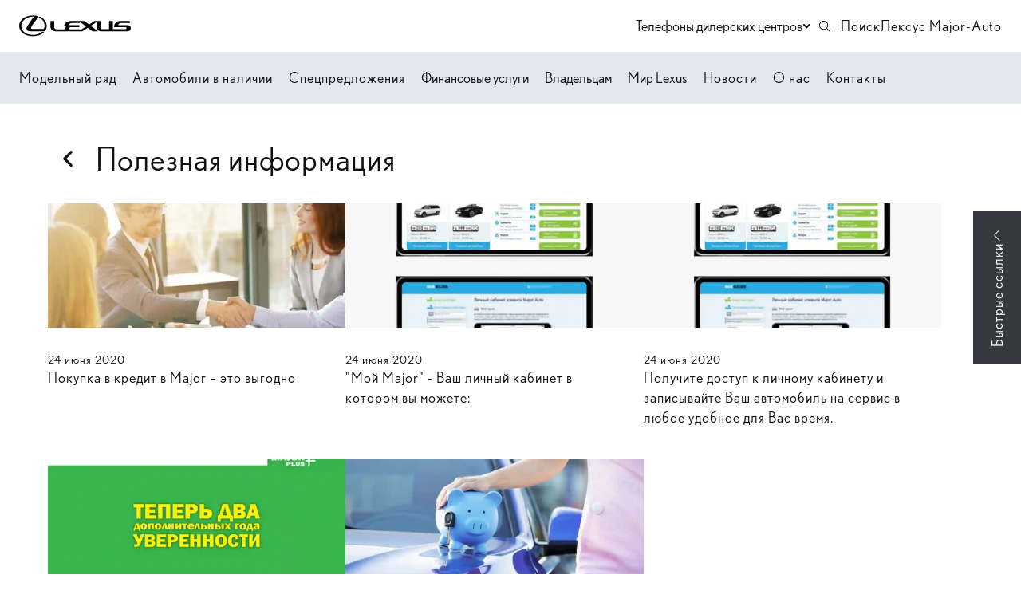

--- FILE ---
content_type: text/html; charset=utf-8
request_url: https://lexus-major.ru/info/service/
body_size: 16398
content:


<!DOCTYPE html>
<html lang="ru">
<head>
            <link rel="shortcut icon" type="image/png" href="/favicon.png">
    <title>Полезная информация</title>

                <meta name="turbo-visit-control" content="reload">
        <meta name="turbo-cache-control" content="no-cache">
    
    <meta charset="UTF-8">
    <meta http-equiv="X-UA-Compatible" content="IE=edge">
    <meta name="format-detection" content="telephone=no">
    <meta name="viewport"
          content="width=device-width,maximum-scale=1,initial-scale=1,user-scalable=no,viewport-fit=cover">
            <link rel="canonical" href="https://lexus-major.ru/news/info">
    <!-- Twitter Card data -->
    <meta name="twitter:card" content="summary_large_image">
    <!-- Open Graph data -->
    <meta property="og:title" content="Полезная информация">
    <meta property="og:logo" content="https://lexus-major.ru/build/app_build/images/logo.svg">
    <meta property="og:type" content="website">
    <meta property="og:url" content="https://lexus-major.ru/news/info">

    <meta property="og:image" content="https://lexus-major.ru/build/app_build/images/og-image.png">


    
        
    <!-- SEO MARKUP -->
            <script type="application/ld+json">
    {
        "@context": "http://schema.org",
        "@type": "AutoDealer",
        "name": "Лексус Major-Auto",
        "url": "https://lexus-major.ru/",
        "logo": "",
        "address":
         {
            "@type": "PostalAddress",
            "streetAddress": "Новорижское ш, 8-й к",
            "addressLocality": "Москва",
            "addressRegion": "Москва и Московская область",
            "addressCountry": "Россия"
        },
        "geo":
         {
            "@type": "GeoCoordinates",
            "latitude": "55.791345597469",
            "longitude": "37.258055553381"
        },
        "contactPoint":
         {
            "@type": "ContactPoint",
            "contactType": "Отдел продаж",
            "telephone": ["+7 (495) 185-92-28"]
        }
    }
</script>


            <script type="application/ld+json">
    {
        "@context": "https://schema.org",
        "@type": "BreadcrumbList",
        "itemListElement": [
            {
                "@type": "ListItem",
                "position": 1,
                "name": "Главная",
                "item": "https://lexus-major.ru/"
            }
,            {
                "@type": "ListItem",
                "position": 2,
                "name": "blog",
                "item": "https://lexus-major.ru/news"
            }
,            {
                "@type": "ListItem",
                "position": 3,
                "name": "Полезная информация",
                "item": "https://lexus-major.ru/news/info"
            }
        ]
    }
</script> <!-- application/ld+json -->

        
        
                        <link rel="stylesheet" href="/builds/build41/app_build/6277.a3cd26cf.css" data-turbo-track="reload" crossorigin="anonymous" integrity="sha384-HwCsgzjy62HMXk6CnNKbLSYPyC+s6/qaOKhskXm7Va+j4sZW1WkTOlFzPKqHf1F8"><link rel="stylesheet" href="/builds/build41/app_build/app.88dfbdc0.css" data-turbo-track="reload" crossorigin="anonymous" integrity="sha384-rMrkLh33t1sYDyd0rIMu2wwvAKJ73stJUGt5TwEmaUreWs9g312y+ZfnZSJni91D">
    
        
                <script src="/builds/build41/app_build/runtime.904f4013.js" data-turbo-track="reload" integrity="sha384-rbnj9SlQStPvp/1rfxYac2h8tkL3Y2QjqDTvORAPR5f95d3uJNpBi5E+gJ8mm4xj"></script><script src="/builds/build41/app_build/preload.63beac6b.js" data-turbo-track="reload" integrity="sha384-aIxJQcTVDVLyaWmTJ/GT41c4kXKCTmgNS7sG721zvb55IkI4K3Nk3ASC1CH1lrT/"></script>
                <script src="https://event.tradedealer.ru/trade_corp/module.js?mod=_light" async></script>
                                <script>
            function loadScript(src, excludeBot = true, async = true, defer = false, onload = null) {
                if (excludeBot && window.isbot) {
                    return;
                }
                let script = document.createElement('script');
                script.onload = onload ? onload : function(e) {};
                script.src = src;
                if (async) {
                    script.async = async;
                } else if (defer) {
                    script.defer = defer;
                }
                document.head.appendChild(script);
            }
        </script>
        <script src="/builds/build41/app_build/6277.29abc6c7.js" defer data-turbo-track="reload" integrity="sha384-aUWWxv2NrzO2GKJgWb+gXPP1bD5hIjxWhj7Mkom9/W7cR9ONB7nOWLQ/q9gGlVTR"></script><script src="/builds/build41/app_build/app.0a43bce3.js" defer data-turbo-track="reload" integrity="sha384-zNr5JoNvWY4N9xwR4UQkf+qjkO9gXrLVjQIhXNUMq8j2uAG+Ruhj2qN8qxc8zH5o"></script>
        
            
        
            
            
</head>
<body     data-project-theme="lexus">
            <script>loadScript('https://script.tradedealer.ru/script/myVwP7IdSsWwLCwX.js', 1, 1, 0, );</script>
    
            <div data-controller="admin-helper"
     style="position: fixed; top: 20px; left: 20px; z-index: 9999; display: none;">
    <div class="admin-helper-container"
         style="background: rgba(255, 255, 255, 0.85);
                border-radius: 8px;
                box-shadow: 0 2px 10px rgba(0, 0, 0, 0.1);
                padding: 2px;
                display: flex;
                gap: 6px;
                border: 1px solid rgba(0, 0, 0, 0.1);
                transition: all 0.2s ease;
                backdrop-filter: blur(4px);">
        
        <button data-admin-helper-target="noCacheBtn"
                class="admin-helper-btn admin-helper-btn--page"
                data-action="click->admin-helper#noCache"
                title="Показывать кэшированные ответы"
                style="display: inline-flex;
                      align-items: center;
                      gap: 4px;
                      padding: 6px 10px;
                      border-radius: 6px;
                      background: rgba(108, 117, 125, 0.1);
                      border: 1px solid rgba(108, 117, 125, 0.2);
                      color: #495057;
                      text-decoration: none;
                      font-size: 13px;
                      font-weight: 500;
                      transition: all 0.15s ease;">
            NoCache
        </button>

        <button data-admin-helper-target="clickZoneBtn"
                class="admin-helper-btn admin-helper-btn--admin"
                data-action="click->admin-helper#openAdminHelp"
                style="display: inline-flex;
                       align-items: center;
                       gap: 4px;
                       padding: 6px 10px;
                       border-radius: 6px;
                       background: rgba(13, 110, 253, 0.1);
                       border: 1px solid rgba(13, 110, 253, 0.2);
                       color: #0d6efd;
                       font-size: 13px;
                       font-weight: 500;
                       cursor: pointer;
                       transition: all 0.15s ease;">
            <svg width="12" height="12" viewBox="0 0 24 24" fill="none" xmlns="http://www.w3.org/2000/svg"
                 style="opacity: 0.8;">
                <path d="M12 15C13.6569 15 15 13.6569 15 12C15 10.3431 13.6569 9 12 9C10.3431 9 9 10.3431 9 12C9 13.6569 10.3431 15 12 15Z"
                      stroke="#0d6efd" stroke-width="1.5" stroke-linecap="round" stroke-linejoin="round"/>
                <path d="M19.4 15C19.2669 15.3016 19.227 15.6362 19.286 15.9606C19.3449 16.285 19.5002 16.5843 19.731 16.8186C19.9618 17.0529 20.2572 17.2105 20.578 17.2702C20.8988 17.33 21.2295 17.289 21.527 17.153"
                      stroke="#0d6efd" stroke-width="1.5" stroke-linecap="round" stroke-linejoin="round"/>
                <path d="M2.473 17.153C2.77049 17.289 3.10119 17.33 3.42199 17.2702C3.74279 17.2105 4.03816 17.0529 4.26898 16.8186C4.4998 16.5843 4.65508 16.285 4.71403 15.9606C4.77298 15.6362 4.73306 15.3016 4.6 15"
                      stroke="#0d6efd" stroke-width="1.5" stroke-linecap="round" stroke-linejoin="round"/>
                <path d="M4.6 9C4.73306 8.69842 4.77298 8.36381 4.71403 8.03941C4.65508 7.71501 4.4998 7.4157 4.26898 7.18141C4.03816 6.94712 3.74279 6.78954 3.42199 6.72978C3.10119 6.67003 2.77049 6.711 2.473 6.847"
                      stroke="#0d6efd" stroke-width="1.5" stroke-linecap="round" stroke-linejoin="round"/>
                <path d="M19.4 9C19.2669 8.69842 19.227 8.36381 19.286 8.03941C19.3449 7.71501 19.5002 7.4157 19.731 7.18141C19.9618 6.94712 20.2572 6.78954 20.578 6.72978C20.8988 6.67003 21.2295 6.711 21.527 6.847"
                      stroke="#0d6efd" stroke-width="1.5" stroke-linecap="round" stroke-linejoin="round"/>
            </svg>
            Клик-zone
        </button>

        <div class="d-flex">
            <div class="align-self-center custom-tooltip-container">
                <svg width="24" height="24" viewBox="0 0 24 24" fill="none" xmlns="http://www.w3.org/2000/svg">
                    <path d="M12 22C17.5228 22 22 17.5228 22 12C22 6.47715 17.5228 2 12 2C6.47715 2 2 6.47715 2 12C2 17.5228 6.47715 22 12 22Z"
                          stroke="#212529" stroke-width="1.5" stroke-linecap="round" stroke-linejoin="round"/>
                    <path d="M12 17V17.01" stroke="#212529" stroke-width="2" stroke-linecap="round"
                          stroke-linejoin="round"/>
                    <path d="M12 13.5C12 11.5 14 11.5 14 10C14 8.5 13 7.5 12 7.5C11 7.5 10 8.34315 10 9.5"
                          stroke="#212529" stroke-width="1.5" stroke-linecap="round" stroke-linejoin="round"/>
                </svg>
                <div class="custom-tooltip">
                    <div class="custom-tooltip-row"><span class="custom-shortcut">F4</span> — открыть/закрыть мини-админ
                        панель
                    </div>
                    <div class="custom-tooltip-row"><span class="custom-shortcut">F9</span> — открыть Клик-зону</div>
                    <div class="custom-tooltip-row"><span class="custom-shortcut">F7+Ctrl</span> — открыть Страницу в
                        админке
                    </div>
                </div>
            </div>
        </div>

        <div style="display: grid">
            <button class="admin-helper-btn admin-helper-btn--close"
                    data-action="click->admin-helper#hideAdminPanel"
                    style="display: inline-flex;
                       align-items: center;
                       justify-content: center;
                       width: 24px;
                       height: 20px;
                       border-radius: 6px;
                       background: rgba(33, 37, 41, 0.1);
                       border: 1px solid rgba(33, 37, 41, 0.2);
                       color: #212529;
                       cursor: pointer;
                       transition: all 0.15s ease;">
                <svg width="12" height="12" viewBox="0 0 24 24" fill="none" xmlns="http://www.w3.org/2000/svg">
                    <path d="M18 6L6 18" stroke="#212529" stroke-width="1.5" stroke-linecap="round"
                          stroke-linejoin="round"/>
                    <path d="M6 6L18 18" stroke="#212529" stroke-width="1.5" stroke-linecap="round"
                          stroke-linejoin="round"/>
                </svg>
            </button>

            <button data-admin-helper-target="minBtn"
                    class="admin-helper-btn admin-helper-btn--close"
                    data-action="click->admin-helper#minAdminPanelSwitch"
                    style="display: inline-flex;
                       align-items: center;
                       justify-content: center;
                       width: 24px;
                       height: 20px;
                       border-radius: 6px;
                       background: rgba(33, 37, 41, 0.1);
                       border: 1px solid rgba(33, 37, 41, 0.2);
                       color: #212529;
                       cursor: pointer;
                       transition: all 0.15s ease;">
                <svg width="12" height="12" viewBox="0 0 24 24" fill="none" xmlns="http://www.w3.org/2000/svg">
                    <path d="M19 12H5" stroke="#212529" stroke-width="1.5" stroke-linecap="round"
                          stroke-linejoin="round"/>
                    <path d="M12 19L5 12L12 5" stroke="#212529" stroke-width="1.5" stroke-linecap="round"
                          stroke-linejoin="round"/>
                </svg>
            </button>
        </div>
    </div>
</div>

<style>
    /* Базовые стили для контейнера */
    .custom-tooltip-container {
        position: relative;
        display: inline-block;
        cursor: pointer;
    }

    /* Основные стили подсказки */
    .custom-tooltip {
        visibility: hidden;
        width: 420px; /* Увеличенная ширина */
        background-color: #2d3748;
        color: #f7fafc;
        border-radius: 6px;
        padding: 16px 20px; /* Увеличенные отступы */
        position: absolute;
        z-index: 1000; /* Высокий z-index чтобы перекрыть другие элементы */
        top: 100%;
        left: 100%;
        margin-left: 12px;
        opacity: 0;
        transition: opacity 0.2s ease, transform 0.2s ease;
        transform: translateY(5px);
        box-shadow: 0 10px 15px -3px rgba(0, 0, 0, 0.1), 0 4px 6px -2px rgba(0, 0, 0, 0.05);
        white-space: nowrap; /* Запрет переноса текста */
    }

    /* Стрелка */
    .custom-tooltip::after {
        content: "";
        position: absolute;
        right: 100%;
        top: 16px;
        border-width: 8px;
        border-style: solid;
        border-color: transparent #2d3748 transparent transparent;
    }

    /* Состояние при наведении */
    .custom-tooltip-container:hover .custom-tooltip {
        visibility: visible;
        opacity: 1;
        transform: translateY(0);
    }

    /* Стили строк */
    .custom-tooltip-row {
        padding: 6px 0;
        line-height: 1.5;
        font-size: 15px;
        display: flex;
        align-items: center;
    }

    /* Стили горячих клавиш */
    .custom-shortcut {
        display: inline-flex;
        padding: 3px 8px;
        background-color: #4a5568;
        color: #f6ad55;
        border-radius: 4px;
        font-weight: 600;
        font-family: 'Courier New', monospace;
        margin-right: 12px;
        font-size: 14px;
        min-width: 60px;
        justify-content: center;
        align-items: center;
    }

    /* Защита от перебития других tooltip'ов */
    .custom-tooltip-container .custom-tooltip {
        /* Стили применяются только к элементам внутри нашего контейнера */
    }

    .admin-helper-btn:hover {
        transform: translateY(-1px);
        box-shadow: 0 1px 4px rgba(0, 0, 0, 0.1);
    }

    .admin-helper-btn--page:hover {
        background: rgba(108, 117, 125, 0.2) !important;
    }

    .admin-helper-btn--admin:hover {
        background: rgba(13, 110, 253, 0.2) !important;
    }

    .admin-helper-btn--close:hover {
        background: rgba(33, 37, 41, 0.2) !important;
    }

    .admin-helper-btn--nocache {
        border-color: darkred !important;
    }

    @media (prefers-color-scheme: dark) {
        .admin-helper-container {
            background: rgba(40, 40, 40, 0.85) !important;
            border-color: rgba(255, 255, 255, 0.1) !important;
            box-shadow: 0 2px 10px rgba(0, 0, 0, 0.3);
        }

        .admin-helper-btn--page {
            background: rgba(108, 117, 125, 0.15) !important;
            border-color: rgba(108, 117, 125, 0.3) !important;
            color: #e0e0e0 !important;
        }

        .admin-helper-btn--page path {
            stroke: #e0e0e0 !important;
        }

        .admin-helper-btn--admin {
            background: rgba(13, 110, 253, 0.15) !important;
            border-color: rgba(13, 110, 253, 0.3) !important;
            color: #6ea8fe !important;
        }

        .admin-helper-btn--admin path {
            stroke: #6ea8fe !important;
        }

        .admin-helper-btn--close {
            background: rgba(255, 255, 255, 0.1) !important;
            border-color: rgba(255, 255, 255, 0.2) !important;
            color: #e0e0e0 !important;
        }

        .admin-helper-btn--close path {
            stroke: #e0e0e0 !important;
        }
    }
</style>
            <div class="td-fragments">
        
    </div>
    
                                            
            
    <div class="td-main-body
                td-main-body--header-fixed td-main-body--header-dealer_2
                                 td-main-body--login-page                                                                "
                            >

                        
        



<header id="td_header" class="td-header  td-header--dealer-2 td-header--fixed "
        data-controller="header "
        >

    
<div class="offcanvas offcanvas-end td-dropdown" tabindex="-1"
     id="offcanvasNavbar"
>
    <div class="td-dropdown__top">
        <div class="td-dropdown__logos-wrap">
            <a class="td-dropdown__logo" href="/">
                                    <img src="/build/app_build/images/logo.svg" alt="">
                            </a>
            
                        </div>
        <button type="button" class="td-btn-close" data-bs-dismiss="offcanvas" aria-label="Close"></button>
    </div>

    <div class="td-dropdown__body">
        
                    <div                     class="td-menu td-menu--sliding-layers " data-controller="menu"
                            >
                                    
    <script type="application/ld+json">
    {
        "@context": "https://schema.org",
        "@type": "ItemList",
        "name": "Меню аккордеон",
        "itemListElement": [
                        {
                "@type": "SiteNavigationElement",
                "name": "Модельный ряд",
                "url": "/model-range"
            },                        {
                "@type": "SiteNavigationElement",
                "name": "Автомобили в наличии",
                "url": "/cars"
            },                        {
                "@type": "SiteNavigationElement",
                "name": "Спецпредложения",
                "url": "/special"
            },                        {
                "@type": "SiteNavigationElement",
                "name": "Контакты",
                "url": "/contacts"
            }                    ]
    }
</script> <!-- application/ld+json -->


            <div class="td-menu__item td-menu__item--level1 " >
                                                            <a class="td-menu__link td-menu__link--level1 "
                   data-turbo="false" href="/model-range"
                                                >
                Модельный ряд
                </a>
            
            </div>
            <div class="td-menu__item td-menu__item--level1 " >
                                                            <a class="td-menu__link td-menu__link--level1 "
                   data-turbo="false" href="/cars"
                                                >
                Автомобили в наличии
                </a>
            
            </div>
            <div class="td-menu__item td-menu__item--level1 " >
                                                            <a class="td-menu__link td-menu__link--level1 "
                   data-turbo="false" href="/special"
                                                >
                Спецпредложения
                </a>
            
            </div>
            <div class="td-menu__item td-menu__item--level1 " >
                                                            <a class="td-menu__link td-menu__link--level1 "
                   data-turbo="false" href=""
                                                >
                Финансовые услуги
                </a>
            
            </div>
            <div class="td-menu__item td-menu__item--level1 " >
                                                            <a class="td-menu__link td-menu__link--level1 "
                   data-turbo="false" href=""
                                                >
                Владельцам
                </a>
            
            </div>
            <div class="td-menu__item td-menu__item--level1 " >
                                                            <a class="td-menu__link td-menu__link--level1 "
                   data-turbo="false" href=""
                                                >
                Мир Lexus
                </a>
            
            </div>
            <div class="td-menu__item td-menu__item--level1 " >
                                                            <a class="td-menu__link td-menu__link--level1 "
                   data-turbo="false" href="/contacts"
                                                >
                Контакты
                </a>
            
            </div>

                            </div>
        
        <div class="td-dropdown__bottom">
            
                            <div class="td-indent-bottom-lg">
                    <a class="td-menu__link td-menu__link--level1 td-menu__link--search" href="/search">
                        Поиск по сайту
                    </a>
                </div>
            
            

            
                                        
            
                        
                    </div>
    </div>
</div>

                        
<div class="td-topbar td-container td-header__topbar">
    <div class="td-topbar__aside">
        <div class="td-topbar__company-logo">
            
<a href="/" class="td-company  td-topbar__company            "
>
                                    <img class="td-logo" src="/build/app_build/images/logo.svg" alt="Логотип Лексус Major-Auto">
                    
    </a>
        </div>
        <div class="td-topbar__dealer-logo">
            
                        </div>
        
    
    <div class="dropdown td-phone-set d-none d-xs-block">
    <button class="td-btn-link td-phone-set__btn m-lg-2"
            type="button"
            id="aggregatedContactsDropdown"
            data-bs-toggle="dropdown" aria-expanded="false"
            data-controller="sensitive-dropdown"
            data-sensitive-dropdown-target="button"
    >
                <span>Телефоны дилерских центров</span>
                <svg class="td-stroke-current td-phone-set__btn-icon" width="20" height="20" viewBox="0 0 20 20" fill="none" xmlns="http://www.w3.org/2000/svg">
            <path d="M12 8L15.3333 11.3333L18.6667 8" stroke="currentColor" stroke-width="2" stroke-linecap="round" stroke-linejoin="round"/>
        </svg>
    </button>

    <div class="dropdown-menu dropdown-menu-end td-phone-set__menu"
    aria-labelledby="aggregatedContactsDropdown"
>
    <div class="td-phone-set__menu-title">
        Контакты
    </div>
    <span class="td-phone-set__menu-close">
        <svg width="20" height="20" viewBox="0 0 30 31" fill="none" xmlns="http://www.w3.org/2000/svg">
            <path d="M20 10.0332L15 15.0332L10 10.0332" stroke="currentColor" stroke-width="2.65039" stroke-linecap="round" stroke-linejoin="round"/>
            <path d="M10 20.0332L15 15.0332L20 20.0332" stroke="currentColor" stroke-width="2.65039" stroke-linecap="round" stroke-linejoin="round"/>
        </svg>
    </span>
    <ul>
                    <li class="td-phone-set__item">
                                    <a class="td-phone-set__item-phone" href="tel:+7(495)126-75-65">+7 (495) 126-75-65</a>
                                                    <span class="td-phone-set__item-address">Москва,  Новорижское ш, 8-й к</span>
                            </li>
                    <li class="td-phone-set__item">
                                    <a class="td-phone-set__item-phone" href="tel:+7(495)126-28-03">+7 (495) 126-28-03</a>
                                                    <span class="td-phone-set__item-address">Москва,  ул. 1-ая Магистральная д.13</span>
                            </li>
            </ul>
</div>
</div>
                    </div>
        <div class="td-header__html-block">
                    <a href="/search" class="d-flex align-items-center"><svg width="21" height="20" style="margin-right: 9px;" viewBox="0 0 21 20" fill="none" xmlns="http://www.w3.org/2000/svg">
<path d="M12.796 12.2408C13.7082 11.1832 14.1643 9.96034 14.1643 8.57224C14.1643 7.0255 13.619 5.7101 12.5283 4.62606C11.4377 3.54202 10.119 3 8.57224 3C7.0255 3 5.7101 3.54202 4.62606 4.62606C3.54202 5.7101 3 7.0255 3 8.57224C3 10.119 3.54202 11.4377 4.62606 12.5283C5.7101 13.619 7.0255 14.1643 8.57224 14.1643C9.96034 14.1643 11.1832 13.7082 12.2408 12.796L16.4051 16.9802L17 16.4051L12.8159 12.221L12.796 12.2408ZM8.57224 13.3513C7.25024 13.3513 6.12653 12.8853 5.20113 11.9533C4.27573 11.0212 3.81303 9.89424 3.81303 8.57224C3.81303 7.25024 4.27573 6.12653 5.20113 5.20113C6.12653 4.27573 7.25024 3.81303 8.57224 3.81303C9.89424 3.81303 11.0212 4.27573 11.9533 5.20113C12.8853 6.12653 13.3513 7.25024 13.3513 8.57224C13.3513 9.89424 12.8853 11.0212 11.9533 11.9533C11.0212 12.8853 9.89424 13.3513 8.57224 13.3513Z" fill="black"/>
</svg>
Поиск</a>
            </div>
    <div class="td-header__html-block">
                    <a href="/">Лексус Major-Auto</a>
            </div>
</div>
            
    <nav class="td-container td-header__nav td-header__nav--sticky td-header__nav--initial"
         data-header-target="header"    >
        <div class="td-header__part td-header__part_one ">
            
                                                                            
                
<a href="/" class="td-company  td-header__company            "
>
                                    <img class="td-logo" src="/build/app_build/images/logo.svg" alt="Логотип Лексус Major-Auto">
                    
    </a>

                            
                            
                                        
                                                        
                            <ul class="td-menu td-header__menu td-menu--header " data-controller="menu"><script type="application/ld+json">
    {
        "@context": "https://schema.org",
        "@type": "ItemList",
        "name": "Меню в шапке",
        "itemListElement": [
                        {
                "@type": "SiteNavigationElement",
                "name": "Модельный ряд",
                "url": "/model-range"
            },                        {
                "@type": "SiteNavigationElement",
                "name": "Автомобили в наличии",
                "url": "/cars"
            },                        {
                "@type": "SiteNavigationElement",
                "name": "Спецпредложения",
                "url": "/special"
            },                        {
                "@type": "SiteNavigationElement",
                "name": "Новости",
                "url": "/news/news"
            },                        {
                "@type": "SiteNavigationElement",
                "name": "О нас",
                "url": "/contacts"
            },                        {
                "@type": "SiteNavigationElement",
                "name": "Контакты",
                "url": "/contacts"
            }                    ]
    }
</script><!-- application/ld+json --><li class="td-menu__item td-header__menu-item td-menu__item--level1  " ><a class="td-menu__link td-menu__link--level1  " data-turbo="false" href="/model-range"
                                                                        >
                                Модельный ряд
            </a></li><li class="td-menu__item td-header__menu-item td-menu__item--level1  " ><a class="td-menu__link td-menu__link--level1  " data-turbo="false" href="/cars"
                                                                        >
                                Автомобили в наличии
            </a></li><li class="td-menu__item td-header__menu-item td-menu__item--level1  " ><a class="td-menu__link td-menu__link--level1  " data-turbo="false" href="/special"
                                                                        >
                                Спецпредложения
            </a></li><li class="td-menu__item td-header__menu-item td-menu__item--level1   td-menu__item--has-submenu" ><div class="offcanvas offcanvas-top td-header__dropdown" tabindex="-1" id="offcanvasTop3_132"><div class="td-container td-header__menu-container"><button class="td-menu__close js-menu-close" data-bs-toggle="offcanvas" data-bs-target="#offcanvasTop3_132" data-menu-target="menuItemDropdown">&nbsp;</button><div class="row"><div class="col col-12 col-md-9"><div class="td-submenu"><div class="td-submenu__col  "><div class="td-submenu__item-wrap"><div class="td-link td-submenu__item" ><div class="td-submenu__button"><div class="td-submenu__body"><div class="td-submenu__title">
                                        КРЕДИТОВАНИЕ
                                    </div><div class="td-submenu__link">Подробнее</div></div></div></div></div></div><div class="td-submenu__col  "><div class="td-submenu__item-wrap"><div class="td-link td-submenu__item" ><div class="td-submenu__button"><div class="td-submenu__body"><div class="td-submenu__title">
                                        ЛИЗИНГ
                                    </div><div class="td-submenu__link">Подробнее</div></div></div></div></div></div></div></div><div class="col col-12 col-md-3"><div class="td-menu-right-block td-overlay-holder"><div class="td-menu-right-block__image"><img alt="" height="400" src="https://lexus-major.ru/media/cache/thumb_dynamic_webp/rc/X2d1D5Ce/media/download/menu/XXvXsu__lexus-legend-hero-1920x1920-tcm-3173-1231637-1-small-portrait.webp" width="400" /></div><div class="td-menu-right-block__content"><p class="h3">«НОВАЯ&nbsp;ЛЕГЕНДА»</p><p style="text-transform: uppercase;">Кредитная программа на автомобили с пробегом Lexus или других марок</p></div><a class="td-overlay-link" href="/finance-services/credit/legend">Подробнее о программе</a></div></div></div><p><a class="td-btn-link" href="/request-callback">ЗАКАЗАТЬ ОБРАТНЫЙ ЗВОНОК</a></p></div><button aria-label="Close" data-bs-dismiss="offcanvas" class="td-btn-close" type="button"></button></div><button class="td-btn-link td-menu__link td-menu__link--level1  "
                    data-bs-toggle="offcanvas" data-bs-target="#offcanvasTop3_132" data-menu-target="menuItemDropdown"
            ><span>Финансовые услуги</span></button></li><li class="td-menu__item td-header__menu-item td-menu__item--level1   td-menu__item--has-submenu" ><div class="offcanvas offcanvas-top td-header__dropdown" tabindex="-1" id="offcanvasTop4_17"><div class="td-container td-header__menu-container"><button class="td-menu__close js-menu-close" data-bs-toggle="offcanvas" data-bs-target="#offcanvasTop4_17" data-menu-target="menuItemDropdown">&nbsp;</button><div class="row"><div class="col col-12 col-md-9"><script type="application/ld+json">
    {
        "@context": "https://schema.org",
        "@type": "ItemList",
        "name": "Меню 2 уровня",
        "itemListElement": [
                        {
                "@type": "SiteNavigationElement",
                "name": "ВЛАДЕЛЬЦАМ",
                "url": "/owners"
            },                        {
                "@type": "SiteNavigationElement",
                "name": "СЕРВИСНЫЕ ПРОГРАММЫ",
                "url": "/owners/service-offers"
            },                        {
                "@type": "SiteNavigationElement",
                "name": "ОБСЛУЖИВАНИЕ И РЕМОНТ",
                "url": "/owners/service"
            },                        {
                "@type": "SiteNavigationElement",
                "name": "АКСЕССУАРЫ И ЗАПАСНЫЕ ЧАСТИ",
                "url": "/owners/parts-and-accessories"
            },                        {
                "@type": "SiteNavigationElement",
                "name": "ИНФОРМАЦИЯ ДЛЯ ВЛАДЕЛЬЦЕВ",
                "url": "/owners/information"
            }                    ]
    }
</script><!-- application/ld+json --><div class="td-submenu"><div class="td-submenu__col  "><div class="td-submenu__item-wrap"><div class="td-link td-submenu__item td-overlay-holder" ><div class="td-submenu__body"><div class="td-submenu__title">
                                        ВЛАДЕЛЬЦАМ
                                    </div><div class="td-submenu__link">Подробнее</div></div><a data-turbo="false" href="/owners"
                             class="td-overlay-link"></a></div></div></div><div class="td-submenu__col  "><div class="td-submenu__item-wrap"><div class="td-link td-submenu__item td-overlay-holder" ><div class="td-submenu__body"><div class="td-submenu__title">
                                        СЕРВИСНЫЕ ПРОГРАММЫ
                                    </div><div class="td-submenu__link">Подробнее</div></div><a data-turbo="false" href="/owners/service-offers"
                             class="td-overlay-link"></a></div></div></div><div class="td-submenu__col  "><div class="td-submenu__item-wrap"><div class="td-link td-submenu__item td-overlay-holder" ><div class="td-submenu__body"><div class="td-submenu__title">
                                        ОБСЛУЖИВАНИЕ И РЕМОНТ
                                    </div><div class="td-submenu__link">Подробнее</div></div><a data-turbo="false" href="/owners/service"
                             class="td-overlay-link"></a></div></div></div><div class="td-submenu__col  "><div class="td-submenu__item-wrap"><div class="td-link td-submenu__item td-overlay-holder" ><div class="td-submenu__body"><div class="td-submenu__title">
                                        АКСЕССУАРЫ И ЗАПАСНЫЕ ЧАСТИ
                                    </div><div class="td-submenu__link">Подробнее</div></div><a data-turbo="false" href="/owners/parts-and-accessories"
                             class="td-overlay-link"></a></div></div></div><div class="td-submenu__col  "><div class="td-submenu__item-wrap"><div class="td-link td-submenu__item td-overlay-holder" ><div class="td-submenu__body"><div class="td-submenu__title">
                                        ИНФОРМАЦИЯ ДЛЯ ВЛАДЕЛЬЦЕВ
                                    </div><div class="td-submenu__link">Подробнее</div></div><a data-turbo="false" href="/owners/information"
                             class="td-overlay-link"></a></div></div></div></div></div><div class="col col-12 col-md-3"><div class="td-menu-right-block td-overlay-holder"><div class="td-menu-right-block__image"><img alt="" height="400" src="https://lexus-major.ru/media/cache/thumb_dynamic_webp/rc/IMTlXQ6W/media/download/A38gub__vlcr7p-400h400.webp" width="400" /></div><div class="td-menu-right-block__content"><p class="h3">T-PARTS &amp; OILS</p><p style="text-transform: uppercase;">Представляем вам новую линейку запасных частей, масел и технических жидкостей T-PARTS &amp; OILS.</p></div><a class="td-overlay-link" href="/owners/parts-and-accessories/t-parts-and-oils">Подробнее о программе</a></div></div></div><p><a class="td-btn-link" href="/request-callback">ЗАКАЗАТЬ ОБРАТНЫЙ ЗВОНОК</a></p></div><button aria-label="Close" data-bs-dismiss="offcanvas" class="td-btn-close" type="button"></button></div><button class="td-btn-link td-menu__link td-menu__link--level1  "
                    data-bs-toggle="offcanvas" data-bs-target="#offcanvasTop4_17" data-menu-target="menuItemDropdown"
            ><span>Владельцам</span></button></li><li class="td-menu__item td-header__menu-item td-menu__item--level1   td-menu__item--has-submenu" ><div class="offcanvas offcanvas-top td-header__dropdown" tabindex="-1" id="offcanvasTop5_164"><div class="td-container td-header__menu-container"><button class="td-menu__close js-menu-close" data-bs-toggle="offcanvas" data-bs-target="#offcanvasTop5_164" data-menu-target="menuItemDropdown">&nbsp;</button><div class="row"><div class="col col-12 col-md-9"><script type="application/ld+json">
    {
        "@context": "https://schema.org",
        "@type": "ItemList",
        "name": "Меню 2 уровня",
        "itemListElement": [
                        {
                "@type": "SiteNavigationElement",
                "name": "НОВОСТИ И СОБЫТИЯ",
                "url": "/lexus-world/news"
            },                        {
                "@type": "SiteNavigationElement",
                "name": "О LEXUS",
                "url": "/lexus-world/about-company"
            }                    ]
    }
</script><!-- application/ld+json --><div class="td-submenu"><div class="td-submenu__col  "><div class="td-submenu__item-wrap"><div class="td-link td-submenu__item td-overlay-holder" ><div class="td-submenu__body"><div class="td-submenu__title">
                                        НОВОСТИ И СОБЫТИЯ
                                    </div><div class="td-submenu__link">Подробнее</div></div><a data-turbo="false" href="/lexus-world/news"
                             target="_blank" class="td-overlay-link"></a></div></div></div><div class="td-submenu__col  "><div class="td-submenu__item-wrap"><div class="td-link td-submenu__item td-overlay-holder" ><div class="td-submenu__body"><div class="td-submenu__title">
                                        О LEXUS
                                    </div><div class="td-submenu__link">Подробнее</div></div><a data-turbo="false" href="/lexus-world/about-company"
                             class="td-overlay-link"></a></div></div></div></div></div><div class="col col-12 col-md-3"><div class="td-menu-right-block td-overlay-holder"><div class="td-menu-right-block__image"><img alt="" height="400" src="https://lexus-major.ru/media/cache/thumb_dynamic_webp/rc/yMtQN0Ek/media/download/a4XJeL__cakrt6-contact-us-1920-min-small-landscape.webp" width="400" /></div><div class="td-menu-right-block__content"><p class="h3">КОНТАКТЫ</p><p style="text-transform: uppercase;">У вас есть вопросы? Мы готовы на них ответить</p></div><a class="td-overlay-link" href="/contacts">Подробнее о программе</a></div></div></div><p><a class="td-btn-link" href="/request-callback">ЗАКАЗАТЬ ОБРАТНЫЙ ЗВОНОК</a></p></div><button aria-label="Close" data-bs-dismiss="offcanvas" class="td-btn-close" type="button"></button></div><button class="td-btn-link td-menu__link td-menu__link--level1  "
                    data-bs-toggle="offcanvas" data-bs-target="#offcanvasTop5_164" data-menu-target="menuItemDropdown"
            ><span>Мир Lexus</span></button></li><li class="td-menu__item td-header__menu-item td-menu__item--level1  " ><a class="td-menu__link td-menu__link--level1  " data-turbo="false" href="/news/news"
                                                                        >
                                Новости
            </a></li><li class="td-menu__item td-header__menu-item td-menu__item--level1  " ><a class="td-menu__link td-menu__link--level1  " data-turbo="false" href="/contacts"
                                                                        >
                                О нас
            </a></li><li class="td-menu__item td-header__menu-item td-menu__item--level1  " ><a class="td-menu__link td-menu__link--level1  " data-turbo="false" href="/contacts"
                                                                        >
                                Контакты
            </a></li></ul>        </div>

        
        <div class="td-header__part td-header__part_two ">
            
                                        
            
                            
                    <div class="td-header__html-block td-header__html-block--showtopbar">
                    <a href="/search" class="d-flex align-items-center"><svg width="21" height="20" style="margin-right: 9px;" viewBox="0 0 21 20" fill="none" xmlns="http://www.w3.org/2000/svg">
<path d="M12.796 12.2408C13.7082 11.1832 14.1643 9.96034 14.1643 8.57224C14.1643 7.0255 13.619 5.7101 12.5283 4.62606C11.4377 3.54202 10.119 3 8.57224 3C7.0255 3 5.7101 3.54202 4.62606 4.62606C3.54202 5.7101 3 7.0255 3 8.57224C3 10.119 3.54202 11.4377 4.62606 12.5283C5.7101 13.619 7.0255 14.1643 8.57224 14.1643C9.96034 14.1643 11.1832 13.7082 12.2408 12.796L16.4051 16.9802L17 16.4051L12.8159 12.221L12.796 12.2408ZM8.57224 13.3513C7.25024 13.3513 6.12653 12.8853 5.20113 11.9533C4.27573 11.0212 3.81303 9.89424 3.81303 8.57224C3.81303 7.25024 4.27573 6.12653 5.20113 5.20113C6.12653 4.27573 7.25024 3.81303 8.57224 3.81303C9.89424 3.81303 11.0212 4.27573 11.9533 5.20113C12.8853 6.12653 13.3513 7.25024 13.3513 8.57224C13.3513 9.89424 12.8853 11.0212 11.9533 11.9533C11.0212 12.8853 9.89424 13.3513 8.57224 13.3513Z" fill="black"/>
</svg>
Поиск</a>
            </div>
    <div class="td-header__html-block td-header__html-block--showtopbar">
                    <a href="/">Лексус Major-Auto</a>
            </div>

                            
                            
            
                                
            <div class="dropdown td-phone-set__dropdown">
            <button class="td-btn-link td-header__phone-icon td-phone-icon"
                    type="button"
                    id="phoneBtnContactsDropdown"
                    data-bs-toggle="dropdown" aria-expanded="false"
                    data-bs-display="static"
            >
                        <svg class="td-stroke-current" width="30" height="30" viewBox="0 0 30 30" fill="none" xmlns="http://www.w3.org/2000/svg">
            <path d="M24.7736 21.2011L20.4606 16.8436C20.2394 16.6201 20.0182 16.6201 19.797 16.6201C19.5759 16.6201 19.3546 16.7319 19.1334 16.8436L18.0275 17.9609L17.9169 18.0726L17.0323 18.9665C16.037 18.1844 14.931 17.1788 13.9357 16.1732C12.9404 15.1676 11.9451 14.0503 11.1709 13.0447L12.0557 12.1508L13.2722 10.9218C13.4934 10.6983 13.4933 10.4749 13.4933 10.2514C13.4933 10.0279 13.3828 9.80448 13.2722 9.58101L8.95912 5.22348C8.73794 5.00001 8.51679 5 8.29561 5C8.07442 5 7.85327 5.11175 7.63209 5.22348L5.53084 7.34638C4.64612 8.24023 4.86727 9.9162 6.19436 12.2626C7.30026 14.2737 9.06968 16.5084 11.2815 18.6313C15.0416 22.4302 18.9123 25 21.0135 25C21.7876 25 22.2299 24.6648 22.4511 24.4413L24.5524 22.3184C25.1053 22.095 25.1054 21.5363 24.7736 21.2011Z" stroke-width="2"/>
        </svg>
    
            </button>

            <div class="dropdown-menu dropdown-menu-end td-phone-set__menu"
    aria-labelledby="phoneBtnContactsDropdown"
>
    <div class="td-phone-set__menu-title">
        Контакты
    </div>
    <span class="td-phone-set__menu-close">
        <svg width="20" height="20" viewBox="0 0 30 31" fill="none" xmlns="http://www.w3.org/2000/svg">
            <path d="M20 10.0332L15 15.0332L10 10.0332" stroke="currentColor" stroke-width="2.65039" stroke-linecap="round" stroke-linejoin="round"/>
            <path d="M10 20.0332L15 15.0332L20 20.0332" stroke="currentColor" stroke-width="2.65039" stroke-linecap="round" stroke-linejoin="round"/>
        </svg>
    </span>
    <ul>
                    <li class="td-phone-set__item">
                                    <a class="td-phone-set__item-phone" href="tel:+7(495)126-75-65">+7 (495) 126-75-65</a>
                                                    <span class="td-phone-set__item-address">Москва,  Новорижское ш, 8-й к</span>
                            </li>
                    <li class="td-phone-set__item">
                                    <a class="td-phone-set__item-phone" href="tel:+7(495)126-28-03">+7 (495) 126-28-03</a>
                                                    <span class="td-phone-set__item-address">Москва,  ул. 1-ая Магистральная д.13</span>
                            </li>
            </ul>
</div>
        </div>
                
                                        <div class="td-header__settings-contacts"><div class="dropdown td-phone-set d-none d-xs-block"><button class="td-btn-link td-phone-set__btn m-lg-2"
            type="button"
            id="aggregatedContactsDropdown"
            data-bs-toggle="dropdown" aria-expanded="false"
            data-controller="sensitive-dropdown"
            data-sensitive-dropdown-target="button"
    ><span>Телефоны дилерских центров</span><svg class="td-stroke-current td-phone-set__btn-icon" width="20" height="20" viewBox="0 0 20 20" fill="none" xmlns="http://www.w3.org/2000/svg"><path d="M12 8L15.3333 11.3333L18.6667 8" stroke="currentColor" stroke-width="2" stroke-linecap="round" stroke-linejoin="round"/></svg></button><div class="dropdown-menu dropdown-menu-end td-phone-set__menu"
    aria-labelledby="aggregatedContactsDropdown"
><div class="td-phone-set__menu-title">
        Контакты
    </div><span class="td-phone-set__menu-close"><svg width="20" height="20" viewBox="0 0 30 31" fill="none" xmlns="http://www.w3.org/2000/svg"><path d="M20 10.0332L15 15.0332L10 10.0332" stroke="currentColor" stroke-width="2.65039" stroke-linecap="round" stroke-linejoin="round"/><path d="M10 20.0332L15 15.0332L20 20.0332" stroke="currentColor" stroke-width="2.65039" stroke-linecap="round" stroke-linejoin="round"/></svg></span><ul><li class="td-phone-set__item"><a class="td-phone-set__item-phone" href="tel:+7(495)126-75-65">+7 (495) 126-75-65</a><span class="td-phone-set__item-address">Москва,  Новорижское ш, 8-й к</span></li><li class="td-phone-set__item"><a class="td-phone-set__item-phone" href="tel:+7(495)126-28-03">+7 (495) 126-28-03</a><span class="td-phone-set__item-address">Москва,  ул. 1-ая Магистральная д.13</span></li></ul></div></div></div>
            
                        
            
                            <button class="td-dropdown__button "
        data-bs-toggle="offcanvas" data-bs-target="#offcanvasNavbar" aria-controls="offcanvasNavbar"
        data-controller="burger" data-burger-target="burger"
>
    <svg class="td-stroke-current" width="30" height="30" viewBox="0 0 30 30" fill="none" xmlns="http://www.w3.org/2000/svg">
        <path d="M6 12H24M6 18H24" stroke-width="2" stroke-linecap="round" stroke-linejoin="round"/>
    </svg>
</button>
                                    </div>
            </nav>

        
    <script>
        document.addEventListener('DOMContentLoaded', () => {
            document.querySelectorAll('.td-header__toggle-menu-btn').forEach(btn => btn.addEventListener('click', () => {
                // модалки из bootstrap устанавливают overflow: hidden на боди
                document.body.style.removeProperty('overflow-x');
                document.body.style.removeProperty('overflow-y');
            }));
        });
    </script>
</header>


                            



            
            
            
                <main class="td-news-page td-news-page--category">
    
                                <section class="td-section td-section--news-page">
                <div class="td-section__container">
                    
                    <div class="td-news-list__head">
                        <div class="td-news-list__head-title">
                            <a href="/news/"
                               class="td-news-list__back"
                                                               title="Вернуться к списку новостей">
                                <span>
                                    <svg class="td-stroke-current" width="50" height="50" viewBox="0 0 30 30" fill="none" xmlns="http://www.w3.org/2000/svg">
                                        <path d="M17.5 9.5L12.5 14.5L17.5 19.5" stroke-width="2" stroke-linecap="round" stroke-linejoin="round"/>
                                    </svg>
                                </span>
                            </a>
                            <h1>Полезная информация</h1>
                        </div>

                                            </div>

                                                                <div class="td-news-list td-news-list--grid">
                                                            
<div class="td-news-list__item">
                    <a data-uid="lgY8J7VQyR" href="/news/major-credit"
                      class="td-link td-news-list__link" data-turbo-frame="_top">
                        <span class="td-news-list__image">
                                                                                
            
                                    
            
                    
        
            <picture >
            
            


                                                        <source type="image/webp"
                                                                srcset="https://lexus-major.ru/media/cache/fixed_240_2x_webp/rc/2jQEmYuF/media/download/news-parsed/Nt9mm5__kredit.jpeg">
                <source                         srcset="https://lexus-major.ru/media/cache/resolve/fixed_240_2x/rc/2jQEmYuF/media/download/news-parsed/Nt9mm5__kredit.jpeg?filters%5Bpost_processors%5D%5Bcwebp%5D%5Bq%5D=10">
            
            <img
                            src="https://cdn.trx.tradedealer.ru/307/media/download/news-parsed/Nt9mm5__kredit.jpeg"
                                    alt=""
            title=""
                        >
        </picture>
        
                                        </span>
        
            <span class="td-news-list__text">
                                <span class="td-news-list__details">
                    <span class="td-news-list__date td-news-list__date_normal">
                        <span class="day">24</span>
                        <span class="month">июня</span>
                        <span class="year">2020</span>
                    </span>
                    <span class="td-news-list__date td-news-list__date_short">24.06</span>
                                    </span>
                
                                    <span class="h4 td-news-list__title">Покупка в кредит в Major – это выгодно</span>
                
                <span class="td-news-list__more"><span class="td-btn td-btn-link ">Подробнее</span></span>
            </span>
        </a>
    </div>
                                                            
<div class="td-news-list__item">
                    <a data-uid="lgY8J7VQyR" href="/news/order-parts"
                      class="td-link td-news-list__link" data-turbo-frame="_top">
                        <span class="td-news-list__image">
                                                                                
            
                                    
            
                    
        
            <picture >
            
            


                                                        <source type="image/webp"
                                                                srcset="https://lexus-major.ru/media/cache/fixed_240_2x_webp/rc/R1Rl1n8z/media/download/news-parsed/vWYJoh__qsa4igyv9nnnacdhirelhles63hxkau4lcgbtfxw.jpeg">
                <source                         srcset="https://lexus-major.ru/media/cache/resolve/fixed_240_2x/rc/R1Rl1n8z/media/download/news-parsed/vWYJoh__qsa4igyv9nnnacdhirelhles63hxkau4lcgbtfxw.jpeg?filters%5Bpost_processors%5D%5Bcwebp%5D%5Bq%5D=10">
            
            <img
                            src="https://cdn.trx.tradedealer.ru/307/media/download/news-parsed/vWYJoh__qsa4igyv9nnnacdhirelhles63hxkau4lcgbtfxw.jpeg"
                                    alt=""
            title=""
                        >
        </picture>
        
                                        </span>
        
            <span class="td-news-list__text">
                                <span class="td-news-list__details">
                    <span class="td-news-list__date td-news-list__date_normal">
                        <span class="day">24</span>
                        <span class="month">июня</span>
                        <span class="year">2020</span>
                    </span>
                    <span class="td-news-list__date td-news-list__date_short">24.06</span>
                                    </span>
                
                                    <span class="h4 td-news-list__title">"Мой Major" - Ваш личный кабинет в котором вы можете:</span>
                
                <span class="td-news-list__more"><span class="td-btn td-btn-link ">Подробнее</span></span>
            </span>
        </a>
    </div>
                                                            
<div class="td-news-list__item">
                    <a data-uid="lgY8J7VQyR" href="/news/service-signup"
                      class="td-link td-news-list__link" data-turbo-frame="_top">
                        <span class="td-news-list__image">
                                                                                
            
                                    
            
                    
        
            <picture >
            
            


                                                        <source type="image/webp"
                                                                srcset="https://lexus-major.ru/media/cache/fixed_240_2x_webp/rc/hz0DTAox/media/download/news-parsed/eT8Eq4__kmvimduoggs5eqcui6bnz2r7sxapyf3oyxneaatr.jpeg">
                <source                         srcset="https://lexus-major.ru/media/cache/resolve/fixed_240_2x/rc/hz0DTAox/media/download/news-parsed/eT8Eq4__kmvimduoggs5eqcui6bnz2r7sxapyf3oyxneaatr.jpeg?filters%5Bpost_processors%5D%5Bcwebp%5D%5Bq%5D=10">
            
            <img
                            src="https://cdn.trx.tradedealer.ru/307/media/download/news-parsed/eT8Eq4__kmvimduoggs5eqcui6bnz2r7sxapyf3oyxneaatr.jpeg"
                                    alt=""
            title=""
                        >
        </picture>
        
                                        </span>
        
            <span class="td-news-list__text">
                                <span class="td-news-list__details">
                    <span class="td-news-list__date td-news-list__date_normal">
                        <span class="day">24</span>
                        <span class="month">июня</span>
                        <span class="year">2020</span>
                    </span>
                    <span class="td-news-list__date td-news-list__date_short">24.06</span>
                                    </span>
                
                                    <span class="h4 td-news-list__title">Получите доступ к личному кабинету и записывайте Ваш автомобиль на сервис в любое удобное для Вас время.</span>
                
                <span class="td-news-list__more"><span class="td-btn td-btn-link ">Подробнее</span></span>
            </span>
        </a>
    </div>
                                                            
<div class="td-news-list__item">
                    <a data-uid="lgY8J7VQyR" href="/news/major-plus"
                      class="td-link td-news-list__link" data-turbo-frame="_top">
                        <span class="td-news-list__image">
                                                                                
            
                                    
            
                    
        
            <picture >
            
            


                                                        <source type="image/webp"
                                                                srcset="https://lexus-major.ru/media/cache/fixed_240_2x_webp/rc/Eq5bpXxk/media/download/news-parsed/5njLHK__major-plus.jpeg">
                <source                         srcset="https://lexus-major.ru/media/cache/resolve/fixed_240_2x/rc/Eq5bpXxk/media/download/news-parsed/5njLHK__major-plus.jpeg?filters%5Bpost_processors%5D%5Bcwebp%5D%5Bq%5D=10">
            
            <img
                            src="https://cdn.trx.tradedealer.ru/307/media/download/news-parsed/5njLHK__major-plus.jpeg"
                                    alt=""
            title=""
                        >
        </picture>
        
                                        </span>
        
            <span class="td-news-list__text">
                                <span class="td-news-list__details">
                    <span class="td-news-list__date td-news-list__date_normal">
                        <span class="day">24</span>
                        <span class="month">июня</span>
                        <span class="year">2020</span>
                    </span>
                    <span class="td-news-list__date td-news-list__date_short">24.06</span>
                                    </span>
                
                                    <span class="h4 td-news-list__title">Преимущества</span>
                
                <span class="td-news-list__more"><span class="td-btn td-btn-link ">Подробнее</span></span>
            </span>
        </a>
    </div>
                                                            
<div class="td-news-list__item">
                    <a data-uid="lgY8J7VQyR" href="/news/new-discount-system"
                      class="td-link td-news-list__link" data-turbo-frame="_top">
                        <span class="td-news-list__image">
                                                                                
            
                                    
            
                    
        
            <picture >
            
            


                                                        <source type="image/webp"
                                                                srcset="https://lexus-major.ru/media/cache/fixed_240_2x_webp/rc/rhA57tJX/media/download/news-parsed/g8cNFN__novaa-bonusnaa-programma.jpeg">
                <source                         srcset="https://lexus-major.ru/media/cache/resolve/fixed_240_2x/rc/rhA57tJX/media/download/news-parsed/g8cNFN__novaa-bonusnaa-programma.jpeg?filters%5Bpost_processors%5D%5Bcwebp%5D%5Bq%5D=10">
            
            <img
                            src="https://cdn.trx.tradedealer.ru/307/media/download/news-parsed/g8cNFN__novaa-bonusnaa-programma.jpeg"
                                    alt=""
            title=""
                        >
        </picture>
        
                                        </span>
        
            <span class="td-news-list__text">
                                <span class="td-news-list__details">
                    <span class="td-news-list__date td-news-list__date_normal">
                        <span class="day">24</span>
                        <span class="month">июня</span>
                        <span class="year">2020</span>
                    </span>
                    <span class="td-news-list__date td-news-list__date_short">24.06</span>
                                    </span>
                
                                    <span class="h4 td-news-list__title">Новая бонусная программа</span>
                
                <span class="td-news-list__more"><span class="td-btn td-btn-link ">Подробнее</span></span>
            </span>
        </a>
    </div>
                                                    </div>
                                                                </div>
            </section>

                    
            
    </main>
        
        

                                    
<footer class="td-footer td-footer--default">
    <div class="td-footer__container">
        
        
        
        
                                        <div class="td-footer__top-wrap">
                <div class="td-container td-footer__top ">
                                            <div class="td-footer__prepend-html-block">
                            <a class="td-btn td-btn-link" type="button" href="/feedback" target="_blank">Служба клиентской поддержки</a>
                        </div>
                    
                    <div class="td-footer__logo-wrap ">
                        
<a href="/" class="td-company  td-footer__company            "
>
                                    <img class="td-logo" src="/build/app_build/images/logo-footer.svg" alt="Логотип Лексус Major-Auto">
                    
    </a>
                                            </div>

                    
                    
                                            <div class="td-footer__socials">
                                
    <div class="td-socials"></div>                        </div>
                    
                                                                                </div>

                            </div>
            
                                                            
                                                <nav class="td-container td-footer__menu">

<ul class="row td-menu td-menu--footer
    justify-content-between    "
>
                            
        <li class="col col-auto td-menu__item td-menu__item--level1 ">
                                                <span class="td-menu__link td-menu__link--level1 "
                    >Модельный ряд</span>
                                    </li>
                            
        <li class="col col-auto td-menu__item td-menu__item--level1 ">
                                                <span class="td-menu__link td-menu__link--level1 "
                    >Финансовые услуги</span>
                                    </li>
                            
        <li class="col col-auto td-menu__item td-menu__item--level1 ">
                                                <span class="td-menu__link td-menu__link--level1 "
                    >Владельцам</span>
                                    </li>
                            
        <li class="col col-auto td-menu__item td-menu__item--level1 ">
                                                <span class="td-menu__link td-menu__link--level1 "
                    >Мир Lexus</span>
                                    </li>
    </ul>
</nav>
                                        
                                                <div class="td-container td-footer__disclaimer">
                    <!--noindex-->                    Вся представленная на сайте информация, касающаяся стоимости автомобилей, аксессуаров и сервисного обслуживания, носит информационный характер и не является публичной офертой, определяемой положениями ст. 437 (2) ГК РФ. Для получения подробной информации обращайтесь в официальные дилерские центры. Опубликованная на данном сайте информация может быть изменена в любое время без предварительного уведомления.
                    <!--/noindex-->                </div>
                        
                                <div class="td-container td-footer__bottom">
                <div class="td-footer__copyright">
                    ©&nbsp;2026, ООО «МЭЙДЖОР АВТО КОМПЛЕКС»
<style>
  .td-footer__copyright {position: relative;}
  .td-footer__copyright::before {content: '© ООО «МЭЙДЖОР АВТО КОМПЛЕКС», 2026 '; position: absolute; top: 0; left: 0; width: auto; height: 100%; background: #e2e8ef;}
</style>                 </div>

                <div class="td-footer__bottom-links">
                    
                    
                                                                        <a class="td-footer__custom-link" href="/legal">Юридическая информация</a>
                                            
                    
                                                                                </div>

                                                                                                                                                
                <div class="td-footer__creators">
                    <div>Работает на технологиях</div>
                                        <a class="td-footer__creators-link" href="https://tradedealer.ru/solution/for-oem/?utm_source=lexus-major.ru&utm_medium=cpc&utm_campaign=logo_futter" target="_blank" rel="nofollow">
                                                                <span class="td-footer__creators-logo-wrap">
                            <img class="td-footer__creators-logo" width="82" height="15" src="/build/app_build/images/tradedealer.svg" rel="nofollow" alt="TradeDealer">
                        </span>
                                                            </a>                </div>
                                    </div>
            </div>
            
    </footer>
                    
                                <div data-controller="fast-links"
             data-fast-links-open=""
             data-fast-links-target="wrap"
             class="td-fast-links__wrap ">
            <div tabindex="-1" class="td-fast-links__offcanvas" data-fast-links-target="offcanvas">
                <div class="td-offcanvas__head">
                    <button data-fast-links-target="close"
                            class="td-btn-close td-btn-close--white" type="button"
                            aria-label="Close"
                    ></button>
                </div>
                <div class="td-fast-links">
  	<h3 style="font-size: 16px; line-height: 22px; text-transform: uppercase; font-weight: 500;">Быстрые ссылки</h3>
          	<div class="td-fast-links__items">
        <div class="td-item">
            <a href="/finance-services/forms-credit" class="td-link">
                <span class="td-link-text">Консультация по кредиту</span>
                <span class="td-icon">
                    <svg  width="30" height="30" viewBox="0 0 20 20" fill="none" xmlns="http://www.w3.org/2000/svg">
                      <path d="M4.6665 15.3326L15.3331 4.66602" stroke-width="1.5" stroke-linecap="round" stroke-linejoin="round" vector-effect="non-scaling-stroke" stroke="white" />
                      <path d="M13.1997 15.3331C14.3779 15.3331 15.333 14.3779 15.333 13.1997C15.333 12.0215 14.3779 11.0664 13.1997 11.0664C12.0215 11.0664 11.0664 12.0215 11.0664 13.1997C11.0664 14.3779 12.0215 15.3331 13.1997 15.3331Z" stroke-width="2" stroke-linecap="round" stroke-linejoin="round" vector-effect="non-scaling-stroke" stroke="white" />
                      <path d="M6.84818 8.98148C8.02638 8.98148 8.98151 8.02636 8.98151 6.84816C8.98151 5.66996 8.02638 4.71484 6.84818 4.71484C5.66998 4.71484 4.71484 5.66996 4.71484 6.84816C4.71484 8.02636 5.66998 8.98148 6.84818 8.98148Z" stroke-width="2" stroke-linecap="round" stroke-linejoin="round" vector-effect="non-scaling-stroke" stroke="white" />
                    </svg>
                </span>
            </a>
        </div>
        <div class="td-item">
            <a class="td-link" href="/finance-services/leasing#z137jq647">
                <span class="td-link-text">Консультация по лизингу</span>
                <span class="td-icon">
                    <svg width="30" height="30" viewBox="0 0 30 30" fill="none" xmlns="http://www.w3.org/2000/svg">
                      <rect x="5" y="8.33301" width="20" height="13.3333" rx="1" stroke="white" stroke-width="2"/>
                      <path d="M5 8.33301L14.3861 15.6333C14.7472 15.9141 15.2528 15.9141 15.6139 15.6333L25 8.33301" stroke="white" stroke-width="2"/>
                    </svg>
                </span>
            </a>
        </div>
        <div class="td-item">
            <a href="/estimate" class="td-link">
                <span class="td-link-text">Онлайн-оценка автомобиля</span>
                <span class="td-icon">
                    <img src=/build/app_build/images/svg/car.svg alt="Онлайн-оценка автомобиля" width="30" height="30">
               </span>
            </a>
        </div>
        <div class="td-item">
            <a class="td-link" href="/owners/service/to">
                <span class="td-link-text">Запись на сервис</span>
                <span class="td-icon">
                    <img src="/build/app_build/images/svg/wheel.svg" alt="Запись на сервис" width="30" height="30">
                </span>
            </a>
        </div>
        </div>
    <div class="td-fast-links__items">
        <div class="td-item">
            <a class="td-link" href="/contacts">
                <span class="td-link-text">Контакты</span>
            </a>
        </div>
        <div class="td-item">
            <a class="td-link" href="/feedback">
                <span class="td-link-text">Служба клиентской поддержки</span>
            </a>
        </div>
    </div>
</div>

<style>.td-search .gsc-webResult.gsc-result .gsc-thumbnail-inside .gs-title b {font-size: inherit;}</style>            </div>
            <button data-fast-links-target="toggle" class="td-btn td-icon-only td-fast-links__btn" type="button">
                <svg width="30" height="30" viewBox="0 0 30 30" fill="none" xmlns="http://www.w3.org/2000/svg">
                    <path fill-rule="evenodd" clip-rule="evenodd" d="M8 8L12 8V12H8V8ZM6 8C6 6.89543 6.89543 6 8 6L12 6C13.1046 6 14 6.89543 14 8V12C14 13.1046 13.1046 14 12 14H8C6.89543 14 6 13.1046 6 12L6 8ZM18 8H22V12H18V8ZM16 8C16 6.89543 16.8954 6 18 6H22C23.1046 6 24 6.89543 24 8V12C24 13.1046 23.1046 14 22 14H18C16.8954 14 16 13.1046 16 12V8ZM12 18H8V22H12V18ZM8 16C6.89543 16 6 16.8954 6 18V22C6 23.1046 6.89543 24 8 24H12C13.1046 24 14 23.1046 14 22V18C14 16.8954 13.1046 16 12 16H8ZM18 18H22L22 22H18V18ZM16 18C16 16.8954 16.8954 16 18 16H22C23.1046 16 24 16.8954 24 18L24 22C24 23.1046 23.1046 24 22 24L18 24C16.8954 24 16 23.1046 16 22V18Z" fill="white"/>
                </svg>
                <svg width="30" height="31" viewBox="0 0 30 31" fill="none" xmlns="http://www.w3.org/2000/svg">
                    <path d="M20 10.0332L15 15.0332L10 10.0332" stroke="white" stroke-width="2.65039" stroke-linecap="round" stroke-linejoin="round"/>
                    <path d="M10 20.0332L15 15.0332L20 20.0332" stroke="white" stroke-width="2.65039" stroke-linecap="round" stroke-linejoin="round"/>
                </svg>
            </button>
        </div>
    

        
                        <div
            data-controller="cookieconsent"
            data-info="&quot;{}&quot;"
            data-is-dark-color="1"
            data-accept-all="Согласен"
            data-title="Мы используем файлы cookie"
            data-close-btn="Закрыть"
            data-description="        <span class='cm__desc-inner'>&lt;div style=&#039;margin-bottom: 10px&#039;&gt;&lt;span class=&#039;h5&#039;&gt;Предупреждение&lt;/span&gt;&lt;/div&gt;
&lt;style&gt;#c-ttl {display: none;}&lt;/style&gt;
&lt;p&gt;Этот сайт использует &amp;quot;cookies&amp;quot; с целью оптимизировать вашу работу с сайтом. Условия использования &amp;quot;cookies&amp;quot; доступны в &amp;quot;Правилах использования информации, размещенной на сайте&amp;quot;. Сайт использует интернет-сервис для сбора технических данных касательно посетителей с целью осуществления взаимодействия с посетителями сайта ООО &amp;quot;Тойота Мотор&amp;quot; (Яндекс.Метрика). Условия обработки данных посетителей сайта доступны в &amp;quot;Политике в отношении обработки персональных данных&amp;quot;. Для подтверждения вашего согласия на обработку данных на указанных выше условиях нажмите &amp;quot;Согласен(на)&amp;quot;. В случае вашего отказа от продолжения работы с сайтом на указанных условиях, пожалуйста, покиньте сайт.&lt;/p&gt;</span>
                    <a href='/cookies'>Читать полностью</a>
            "
            data-cookies-forced="">
    </div>
    </div>

    
        



    
        <div class="td-fragments">
        
    </div>

<script type='application/json' id='cacheFullPageTime'>{"date":"Fri Jan 09 2026 19:27:50 +0300","timezone":"Europe\/Moscow","max-age":259200}</script></body></html>

--- FILE ---
content_type: text/css; charset=utf-8
request_url: https://lexus-major.ru/builds/build41/app_build/app.88dfbdc0.css
body_size: 73029
content:
@charset "UTF-8";:root{--bs-body-font-weight:$font-weight-base;--bs-body-font-size:$font-size-base;--bs-body-line-height:$line-height-base;--bs-body-font-family:$font-family-base}@media (prefers-reduced-motion:no-preference){:root{scroll-behavior:auto}}body{background:#fff;color:#101010;font:18px/25px NobelWGL,Arial,sans-serif;min-width:320px;overflow-x:clip}.td-main-body{display:flex;flex-direction:column;min-height:100vh;min-height:calc(var(--vh, 1vh)*100)}.td-main-body main{flex-grow:1}.td-main-body:has(tr-newcars-vdp) .td-header--fixed,.td-main-body:has(tr-newcars-vdp) .td-header__nav--sticky{position:relative}.td-main-body:has(tr-newcars-vdp).td-main-body--header-fixed{padding-top:0}@media (max-width:767px){.td-main-body:has(.td-menu--tabbar) .td-fast-links__wrap{display:none!important}}img{max-width:100%}ul{list-style:none;margin:initial;padding:initial}a{text-decoration:none}p{margin:0;padding:0}[data-admin-cke-target=template]{background:#e2e8ef}.td-fragments{display:none}.table{--bs-table-bg:initial;--bs-table-color:inherit}.grecaptcha-badge{display:none!important}.h1,h1{font-family:NobelWGL,Arial,sans-serif;font-size:40px;font-style:normal;font-weight:400;letter-spacing:1px;line-height:50px;margin:0 0 40px;text-transform:none}@media (min-width:768px) and (max-width:767px){.h1,h1{font-family:NobelWGL,Arial,sans-serif;font-size:40px;font-style:normal;font-weight:400;letter-spacing:1px;line-height:50px;text-transform:none}}@media (min-width:768px){.h1,h1{font-family:NobelWGL,Arial,sans-serif;font-size:40px;font-style:normal;font-weight:400;letter-spacing:1px;line-height:50px;text-transform:none}}.h1:last-child:not([class*=indent-bottom]),h1:last-child:not([class*=indent-bottom]){margin-bottom:0}@media (max-width:767px){.h1-mobile,.h1-tablet{font-family:NobelWGL,Arial,sans-serif;font-size:40px;font-style:normal;font-weight:400;letter-spacing:1px;line-height:50px;text-transform:none}}.h2,h2{font-family:NobelWGL,Arial,sans-serif;font-size:30px;font-style:normal;font-weight:400;letter-spacing:1px;line-height:40px;margin:0 0 20px;text-transform:none}@media (min-width:768px) and (max-width:767px){.h2,h2{font-family:NobelWGL,Arial,sans-serif;font-size:30px;font-style:normal;font-weight:400;letter-spacing:1px;line-height:40px;text-transform:none}}@media (min-width:768px){.h2,h2{font-family:NobelWGL,Arial,sans-serif;font-size:30px;font-style:normal;font-weight:400;letter-spacing:1px;line-height:40px;margin:0 0 40px;text-transform:none}}.h2:last-child:not([class*=indent-bottom]),h2:last-child:not([class*=indent-bottom]){margin-bottom:0}@media (max-width:767px){.h2-mobile,.h2-tablet{font-family:NobelWGL,Arial,sans-serif;font-size:30px;font-style:normal;font-weight:400;letter-spacing:1px;line-height:40px;text-transform:none}}.h3,h3{font-family:NobelWGL,Arial,sans-serif;font-size:18px;font-style:normal;font-weight:400;letter-spacing:1px;line-height:25px;margin:0 0 20px;text-transform:none}@media (min-width:768px) and (max-width:767px){.h3,h3{font-family:NobelWGL,Arial,sans-serif;font-size:24px;font-style:normal;font-weight:400;letter-spacing:1px;line-height:30px;text-transform:none}}@media (min-width:768px){.h3,h3{font-family:NobelWGL,Arial,sans-serif;font-size:24px;font-style:normal;font-weight:400;letter-spacing:1px;line-height:30px;text-transform:none}}.h3:last-child:not([class*=indent-bottom]),h3:last-child:not([class*=indent-bottom]){margin-bottom:0}@media (max-width:767px){.h3-tablet{font-size:24px;line-height:30px}.h3-mobile,.h3-tablet{font-family:NobelWGL,Arial,sans-serif;font-style:normal;font-weight:400;letter-spacing:1px;text-transform:none}.h3-mobile{font-size:18px;line-height:25px}}.h4,h4{font-family:NobelWGL,Arial,sans-serif;font-size:15px;font-style:normal;font-weight:400;letter-spacing:1px;line-height:20px;margin:0 0 10px;text-transform:none}@media (min-width:768px) and (max-width:767px){.h4,h4{font-family:NobelWGL,Arial,sans-serif;font-size:18px;font-style:normal;font-weight:400;letter-spacing:1px;line-height:25px;text-transform:none}}@media (min-width:768px){.h4,h4{font-family:NobelWGL,Arial,sans-serif;font-size:18px;font-style:normal;font-weight:400;letter-spacing:1px;line-height:25px;text-transform:none}}.h4:last-child:not([class*=indent-bottom]),h4:last-child:not([class*=indent-bottom]){margin-bottom:0}@media (max-width:767px){.h4-tablet{font-size:18px;line-height:25px}.h4-mobile,.h4-tablet{font-family:NobelWGL,Arial,sans-serif;font-style:normal;font-weight:400;letter-spacing:1px;text-transform:none}.h4-mobile{font-size:15px;line-height:20px}}.h5,h5{font-family:NobelWGL,Arial,sans-serif;font-size:15px;font-style:normal;font-weight:700;letter-spacing:1px;line-height:20px;margin:0 0 10px;text-transform:uppercase}.h5:last-child:not([class*=indent-bottom]),h5:last-child:not([class*=indent-bottom]){margin-bottom:0}@media (max-width:767px){.h5-tablet{font-size:15px}.h5-mobile,.h5-tablet{font-family:NobelWGL,Arial,sans-serif;font-style:normal;font-weight:400;letter-spacing:1px;line-height:20px;text-transform:uppercase}.h5-mobile{font-size:14px}}.td-font-size-base{font-size:18px;font-weight:400;line-height:25px}@media (min-width:768px) and (max-width:767px){.td-font-size-base{font-size:18px;line-height:25px}}@media (max-width:767px){.td-font-size-base{font-size:18px;line-height:25px}}.td-font-size-md{font-size:15px;font-weight:400;line-height:20px}@media (min-width:768px) and (max-width:767px){.td-font-size-md{font-size:15px;line-height:25px}}@media (max-width:991px){.td-font-size-md{font-size:15px;line-height:20px}}.td-font-size-sm{font-size:12px}.td-font-bold{font-weight:700}a{color:inherit;transition:color .2s}a:active,a:focus,a:hover{color:#2d4b6a}.td-page-title{margin:20px 0 30px}.text-center{text-align:center}.text-right{text-align:right}.text-left{text-align:left}.td-text-fade,.td-text-fade--first,.tr-text-fade,.tr-text-fade--first{transition:opacity .6s,transform .6s}.td-text-fade--first.out,.td-text-fade.out,.tr-text-fade--first.out,.tr-text-fade.out{opacity:0;transform:translateY(20px)}.td-text-fade--first.out-up,.td-text-fade.out-up,.tr-text-fade--first.out-up,.tr-text-fade.out-up{opacity:0;transform:translateY(-20px)}.td-text-fade--first.out.right,.td-text-fade.out.right,.tr-text-fade.out.right{opacity:0;transform:translate(100%)}.p1{font-size:18px;font-weight:400;line-height:25px}@media (min-width:768px) and (max-width:767px){.p1{font-size:18px;line-height:25px}}@media (max-width:767px){.p1{font-size:18px;line-height:25px}}.p2{font-size:15px;font-weight:400;line-height:20px}@media (min-width:768px) and (max-width:767px){.p2{font-size:15px;line-height:25px}}@media (max-width:991px){.p2{font-size:15px;line-height:20px}}.p3{font-size:12px;font-weight:400;line-height:15px}@media (min-width:768px) and (max-width:767px){.p3{font-size:12px;line-height:15px}}@media (max-width:991px){.p3{font-size:12px;line-height:15px}}.p4{font-size:10px;font-weight:400;line-height:15px}.text-lg{font-size:18px;line-height:25px}.text-xl{font-size:20px;line-height:25px}.td-nowrap,.text-nowrap{white-space:nowrap}@media (max-width:767px){.p1-mobile{font-size:18px;font-weight:400;line-height:25px}}@media (max-width:767px) and (min-width:768px) and (max-width:767px){.p1-mobile{font-size:18px;line-height:25px}}@media (max-width:767px) and (max-width:767px){.p1-mobile{font-size:18px;line-height:25px}}@media (max-width:767px){.p2-mobile{font-size:15px;font-weight:400;line-height:20px}}@media (max-width:767px) and (min-width:768px) and (max-width:767px){.p2-mobile{font-size:15px;line-height:25px}}@media (max-width:767px) and (max-width:991px){.p2-mobile{font-size:15px;line-height:20px}}@media (max-width:767px){.p3-mobile{font-size:12px;font-weight:400;line-height:15px}}@media (max-width:767px) and (min-width:768px) and (max-width:767px){.p3-mobile{font-size:12px;line-height:15px}}@media (max-width:767px) and (max-width:991px){.p3-mobile{font-size:12px;line-height:15px}}@media (max-width:767px){.p4-mobile{font-size:10px;font-weight:400;line-height:15px}.text-lg-mobile{font-size:18px;line-height:25px}.text-xl-mobile{font-size:20px;line-height:25px}}.td-admin-show{border:1px solid #146ad7;border-radius:2px;position:relative}.td-admin-show__type{margin:0 2px;position:relative;text-decoration:underline}.td-admin-show__link{color:#4682b4;position:relative}.td-admin-show__help{color:green;margin:0 2px;position:relative}.td-admin-show+.td-header .td-header__nav,.td-admin-show~.td-main-body .td-header--model{position:relative}.cke_editable_inline{border:1px solid #146ad7;border-radius:2px}.cke_editable_inline .td-tpl,.scrollspy-template .td-tpl{border:1px dashed #146ad7;border-radius:2px}.tree-node{transition:all .2s ease}.tree-children{transition:max-height .3s ease}.chevron{align-items:center;display:flex;height:5px;justify-content:center;margin:5px;position:relative;width:5px}.chevron.down:after{border-left:10px solid transparent;border-right:10px solid transparent;border-top:14px solid #333}.chevron.down:after,.chevron.right:after{content:"";display:block;height:0;width:0}.chevron.right:after{border-bottom:10px solid transparent;border-left:14px solid #333;border-top:10px solid transparent}.widget-container.deleted{background-color:#fff8f8;border:1px dashed #fcc;opacity:.4}.panel-container{position:relative}.widget-controls{min-height:40px}.widget-title{padding-left:5px}.widget{transition:all .3s ease-in-out}.widget.moving{box-shadow:0 0 8px rgba(0,0,0,.1);transform:scale(1.02)}.btn:disabled{cursor:not-allowed;opacity:.5}.iframe-container{min-height:300px;position:relative;width:100%}.iframe-loader{align-items:center;background:#f5f5f5;color:#555;display:flex;flex-direction:column;font-family:Arial,sans-serif;height:100%;justify-content:center;left:0;position:absolute;top:0;width:100%}.loader{animation:spin 1s linear infinite;border:5px solid #f3f3f3;border-radius:50%;border-top-color:#3498db;height:50px;margin-bottom:15px;width:50px}@keyframes spin{0%{transform:rotate(0deg)}to{transform:rotate(1turn)}}iframe.admin-node-iframe{border:none;height:100%;opacity:0;transition:opacity .3s ease;width:100%}iframe.admin-node-iframe.loaded{opacity:1}.pulse{animation:pulse 2s infinite}@keyframes pulse{0%{opacity:1}50%{opacity:.4}to{opacity:1}}turbo-frame{display:block}turbo-frame[busy]{opacity:.7}turbo-frame .frame-loading-show,turbo-frame[busy] .frame-loading-hide{display:none}turbo-frame[busy] .frame-loading-show{display:inline-block}.jarallax-img{bottom:0;left:0;position:absolute;right:0;top:0}.jarallax-keep-img .jarallax-img{display:block;height:auto;max-width:100%;position:relative;z-index:-100}.jarallax-img img{height:100%;-o-object-fit:cover;object-fit:cover;-o-object-position:50% 50%;object-position:50% 50%;width:100%}.jarallax-img:not([style*="display: none;"])+.jarallax-video{opacity:0}.ps .ps__rail-x.ps--clicking,.ps .ps__rail-x:focus,.ps .ps__rail-x:hover,.ps .ps__rail-y.ps--clicking,.ps .ps__rail-y:focus,.ps .ps__rail-y:hover{background:hsla(0,0%,6%,.1);opacity:1}.ps__rail-y{width:10px}.ps__rail-y.ps--clicking .ps__thumb-y,.ps__rail-y:focus>.ps__thumb-y,.ps__rail-y:hover>.ps__thumb-y{width:6px}.ps__thumb-y{background-color:hsla(0,0%,6%,.6)}tr-form .tr-container,tr-form-constructor .tr-container{padding:0;width:auto}tr-form .tr-form-footer,tr-form-constructor .tr-form-footer{flex-direction:column!important}tr-form .tr-form-footer>.tr-agreement,tr-form-constructor .tr-form-footer>.tr-agreement{margin-bottom:30px}tr-form .tr-agreement,tr-form-constructor .tr-agreement{width:100%}tr-form .tr-label,tr-form-constructor .tr-label{display:inline-block!important;text-align:left}tr-form button,tr-form-constructor button{margin-bottom:0!important;width:100%}tr-form tr-field-errors .tr-stroke-white,tr-form-constructor tr-field-errors .tr-stroke-white{stroke:#fff!important}tr-form tr-field-errors .tr-popover-danger,tr-form-constructor tr-field-errors .tr-popover-danger{border-radius:10px}tr-form input:-webkit-autofill,tr-form input:-webkit-autofill:active,tr-form input:-webkit-autofill:focus,tr-form input:-webkit-autofill:hover,tr-form-constructor input:-webkit-autofill,tr-form-constructor input:-webkit-autofill:active,tr-form-constructor input:-webkit-autofill:focus,tr-form-constructor input:-webkit-autofill:hover{-webkit-background-clip:text}[data-controller=toggler] [data-toggler-target=body]{display:none}[data-controller=toggler] [data-toggler-target=body].active{display:block}.td-indent-top-xxs{margin-top:5px}.td-indent-bottom-xxs{margin-bottom:5px}.td-indent-left-xxs{margin-left:5px}.td-indent-right-xxs{margin-right:5px}.td-indent-top-xs{margin-top:10px}.td-indent-bottom-xs{margin-bottom:10px}.td-indent-left-xs{margin-left:10px}.td-indent-right-xs{margin-right:10px}.td-indent-top-15{margin-top:15px}.td-indent-bottom-15{margin-bottom:15px}.td-indent-left-15{margin-left:15px}.td-indent-right-15{margin-right:15px}.td-indent-top-sm{margin-top:20px}.td-indent-bottom-sm{margin-bottom:20px}.td-indent-left-sm{margin-left:20px}.td-indent-right-sm{margin-right:20px}.td-indent-top-25{margin-top:25px}.td-indent-bottom-25{margin-bottom:25px}.td-indent-left-25{margin-left:25px}.td-indent-right-25{margin-right:25px}.td-indent-top-md{margin-top:30px}.td-indent-bottom-md{margin-bottom:30px}.td-indent-left-md{margin-left:30px}.td-indent-right-md{margin-right:30px}.td-indent-top-lg{margin-top:40px}.td-indent-bottom-lg{margin-bottom:40px}.td-indent-left-lg{margin-left:40px}.td-indent-right-lg{margin-right:40px}.td-indent-top-50{margin-top:50px}.td-indent-bottom-50{margin-bottom:50px}.td-indent-left-50{margin-left:50px}.td-indent-right-50{margin-right:50px}.td-indent-top-xl{margin-top:60px}.td-indent-bottom-xl{margin-bottom:60px}.td-indent-left-xl{margin-left:60px}.td-indent-right-xl{margin-right:60px}.td-indent-top-xxl{margin-top:80px}.td-indent-bottom-xxl{margin-bottom:80px}.td-indent-left-xxl{margin-left:80px}.td-indent-right-xxl{margin-right:80px}.td-indent-top-auto{margin-top:auto}.td-indent-bottom-auto{margin-bottom:auto}.td-indent-left-auto{margin-left:auto}.td-indent-right-auto{margin-right:auto}.td-indent-top-none{margin-top:0!important}.td-indent-bottom-none{margin-bottom:0!important}.td-indent-left-none{margin-left:0!important}.td-indent-right-none{margin-right:0!important}.td-indent-top-0{margin-top:0}.td-indent-bottom-0{margin-bottom:0}.td-indent-left-0{margin-left:0}.td-indent-right-0{margin-right:0}.td-indent-top{margin-top:20px}.td-indent-bottom{margin-bottom:20px}.td-indent-left{margin-left:20px}.td-indent-right{margin-right:20px}@media (max-width:767px){.td-indent-top-xxs-mobile{margin-top:5px}.td-indent-bottom-xxs-mobile{margin-bottom:5px}.td-indent-left-xxs-mobile{margin-left:5px}.td-indent-right-xxs-mobile{margin-right:5px}.td-indent-top-xs-mobile{margin-top:10px}.td-indent-bottom-xs-mobile{margin-bottom:10px}.td-indent-left-xs-mobile{margin-left:10px}.td-indent-right-xs-mobile{margin-right:10px}.td-indent-top-15-mobile{margin-top:15px}.td-indent-bottom-15-mobile{margin-bottom:15px}.td-indent-left-15-mobile{margin-left:15px}.td-indent-right-15-mobile{margin-right:15px}.td-indent-top-sm-mobile{margin-top:20px}.td-indent-bottom-sm-mobile{margin-bottom:20px}.td-indent-left-sm-mobile{margin-left:20px}.td-indent-right-sm-mobile{margin-right:20px}.td-indent-top-25-mobile{margin-top:25px}.td-indent-bottom-25-mobile{margin-bottom:25px}.td-indent-left-25-mobile{margin-left:25px}.td-indent-right-25-mobile{margin-right:25px}.td-indent-top-md-mobile{margin-top:30px}.td-indent-bottom-md-mobile{margin-bottom:30px}.td-indent-left-md-mobile{margin-left:30px}.td-indent-right-md-mobile{margin-right:30px}.td-indent-top-lg-mobile{margin-top:40px}.td-indent-bottom-lg-mobile{margin-bottom:40px}.td-indent-left-lg-mobile{margin-left:40px}.td-indent-right-lg-mobile{margin-right:40px}.td-indent-top-50-mobile{margin-top:50px}.td-indent-bottom-50-mobile{margin-bottom:50px}.td-indent-left-50-mobile{margin-left:50px}.td-indent-right-50-mobile{margin-right:50px}.td-indent-top-xl-mobile{margin-top:60px}.td-indent-bottom-xl-mobile{margin-bottom:60px}.td-indent-left-xl-mobile{margin-left:60px}.td-indent-right-xl-mobile{margin-right:60px}.td-indent-top-xxl-mobile{margin-top:80px}.td-indent-bottom-xxl-mobile{margin-bottom:80px}.td-indent-left-xxl-mobile{margin-left:80px}.td-indent-right-xxl-mobile{margin-right:80px}.td-indent-top-auto-mobile{margin-top:auto}.td-indent-bottom-auto-mobile{margin-bottom:auto}.td-indent-left-auto-mobile{margin-left:auto}.td-indent-right-auto-mobile{margin-right:auto}.td-indent-top-0-mobile{margin-top:0}.td-indent-bottom-0-mobile{margin-bottom:0}.td-indent-left-0-mobile{margin-left:0}.td-indent-right-0-mobile{margin-right:0}.td-indent-top-mobile{margin-top:20px}.td-indent-bottom-mobile{margin-bottom:20px}.td-indent-left-mobile{margin-left:20px}.td-indent-right-mobile{margin-right:20px}}.td-block{display:block!important;width:100%}.td-background--base,.td-background--secondary,.td-background--secondary .td-background--secondary{background-color:#e2e8ef!important}.td-background--inverse{background-color:#1a1a1f!important;color:#fff!important}.td-background--inverse .td-background--secondary{background-color:rgba(226,232,239,.15)!important}.td-background--inverse .td-card-background--default{background-color:rgba(226,232,239,0)!important}.td-background--inverse .td-card-background--secondary{background-color:rgba(226,232,239,.15)!important}.td-background--accent{background-color:#2d4b6a!important}.td-background--special{background-color:#1a1a1f!important}.td-card-background--default{background-color:#fff}.td-card-background--secondary{background-color:#e2e8ef}.td-card-background--inverse{background-color:#1a1a1f;color:#e2e8ef!important}.td-caption-light{color:#a2a0a0}.td-caption-dark{color:#7c7979}.td-caption-black{color:#000}.td-caption-white{color:#fff}.td-caption-default,.td-caption-headings{color:#101010}.td-caption-error{color:#e3184e}.td-caption-accent{color:#2d4b6a}.td-caption-special{color:#1a1a1f}.td-caption-secondary{color:#2d4b6a}.td-caption-inverse{color:#1a1a1f}.td-caps{text-transform:uppercase}.td-text-primary,.td-text-secondary{color:#101010}.td-text-tertiary{color:#7c7979}.td-text-quaternary{color:#a2a0a0}@media (max-width:767px){.td-text-left-mobile{text-align:left!important}.td-text-center-mobile{text-align:center!important}}@media (min-width:768px){.td-text-left-desktop{text-align:left!important}.td-text-center-desktop{text-align:center!important}}.row{margin-left:-20px;margin-right:-20px}.col,[class^=col-]{padding-left:20px;padding-right:20px}.row--xs{margin-left:-5px;margin-right:-5px}.row--xs>.col,.row--xs>[class^=col-]{padding-left:5px;padding-right:5px}.row--sm{margin-left:-10px;margin-right:-10px}.row--sm>.col,.row--sm>[class^=col-]{padding-left:10px;padding-right:10px}.row--md{margin-left:-15px;margin-right:-15px}.row--md>.col,.row--md>[class^=col-]{padding-left:15px;padding-right:15px}.row--gap{gap:30px 0}.row--gap>.col,.row--gap>[class^=col-]{margin:0!important}.row--gap-0{gap:0;margin:0}.row--gap-0>.col,.row--gap-0>[class^=col-]{padding:0}@media (max-width:767px){.row--gap-25-mobile{margin-left:-12px;margin-right:-12px}.row--gap-25-mobile>.col,.row--gap-25-mobile>[class^=col-]{padding-left:12px;padding-right:12px}}.row--50{margin-left:-25px;margin-right:-25px}.row--50>.col,.row--50>[class^=col-]{padding-left:25px;padding-right:25px}@media (max-width:767px){.row--reverse-mobile{flex-direction:row-reverse}.row--mobile-scroll,.row_mobile-scroll{display:flex;flex-wrap:nowrap;overflow-x:auto;-webkit-overflow-scrolling:touch;-ms-overflow-style:none;margin-left:-20px;margin-right:-20px;padding-right:20px;scrollbar-width:none}}@media (max-width:767px){.row--mobile-scroll::-webkit-scrollbar,.row_mobile-scroll::-webkit-scrollbar{display:none}.row--mobile-scroll>div,.row_mobile-scroll>div{flex-basis:300px;min-width:300px;padding-left:20px;padding-right:0}}@media (max-width:575px){.row--mobile-scroll>div,.row_mobile-scroll>div{flex-basis:calc(100vw - 60px);min-width:calc(100vw - 60px)}}.row--filter{margin-left:-20px!important;margin-right:-20px!important}.td-container{padding-left:20px;padding-right:20px}@media (min-width:1200px){.td-container{padding-left:60px;padding-right:60px}}.td-hidden{display:none!important}@media (max-width:1199px){.td-hidden-lg{display:none!important}}@media (max-width:767px){.td-hidden-sm{display:none!important}.row-with-indents>.col:not(:first-of-type){margin-top:30px}}.td-overlay-holder{position:relative}.td-overlay-link{background:transparent;cursor:pointer;height:100%;left:0;opacity:0;position:absolute;top:0;width:100%}.td-icon-arrow-top{-webkit-mask-image:url(/builds/build41/app_build/images/i-arrow-top.0d03ddef.svg);mask-image:url(/builds/build41/app_build/images/i-arrow-top.0d03ddef.svg)}.td-icon-arrow-top,.td-icon-back{background-color:currentColor;display:inline-block;flex-shrink:0;font-size:0;height:30px;-webkit-mask-position:50% 50%;mask-position:50% 50%;-webkit-mask-size:contain;mask-size:contain;overflow:hidden;text-indent:-9999px;width:30px}.td-icon-back{-webkit-mask-image:url(/builds/build41/app_build/images/i-back.896139e4.svg);mask-image:url(/builds/build41/app_build/images/i-back.896139e4.svg)}.td-icon-basket{-webkit-mask-image:url(/builds/build41/app_build/images/i-basket.d8b62b19.svg);mask-image:url(/builds/build41/app_build/images/i-basket.d8b62b19.svg)}.td-icon-basket,.td-icon-calculator{background-color:currentColor;display:inline-block;flex-shrink:0;font-size:0;height:30px;-webkit-mask-position:50% 50%;mask-position:50% 50%;-webkit-mask-size:contain;mask-size:contain;overflow:hidden;text-indent:-9999px;width:30px}.td-icon-calculator{-webkit-mask-image:url(/builds/build41/app_build/images/i-calculator.9494e5ab.svg);mask-image:url(/builds/build41/app_build/images/i-calculator.9494e5ab.svg)}.td-icon-calculator-2{-webkit-mask-image:url(/builds/build41/app_build/images/i-calculator-2.b1077269.svg);mask-image:url(/builds/build41/app_build/images/i-calculator-2.b1077269.svg)}.td-icon-calculator-2,.td-icon-car{background-color:currentColor;display:inline-block;flex-shrink:0;font-size:0;height:30px;-webkit-mask-position:50% 50%;mask-position:50% 50%;-webkit-mask-size:contain;mask-size:contain;overflow:hidden;text-indent:-9999px;width:30px}.td-icon-car{-webkit-mask-image:url(/builds/build41/app_build/images/i-car.8264f58c.svg);mask-image:url(/builds/build41/app_build/images/i-car.8264f58c.svg)}.td-icon-car-2{-webkit-mask-image:url(/builds/build41/app_build/images/i-car-2.15939f1f.svg);mask-image:url(/builds/build41/app_build/images/i-car-2.15939f1f.svg)}.td-icon-car-2,.td-icon-car-3{background-color:currentColor;display:inline-block;flex-shrink:0;font-size:0;height:30px;-webkit-mask-position:50% 50%;mask-position:50% 50%;-webkit-mask-size:contain;mask-size:contain;overflow:hidden;text-indent:-9999px;width:30px}.td-icon-car-3{-webkit-mask-image:url(/builds/build41/app_build/images/i-car-3.92649ffd.svg);mask-image:url(/builds/build41/app_build/images/i-car-3.92649ffd.svg)}.td-icon-car-4{-webkit-mask-image:url(/builds/build41/app_build/images/i-car-4.686ff2b1.svg);mask-image:url(/builds/build41/app_build/images/i-car-4.686ff2b1.svg)}.td-icon-car-4,.td-icon-car-5{background-color:currentColor;display:inline-block;flex-shrink:0;font-size:0;height:30px;-webkit-mask-position:50% 50%;mask-position:50% 50%;-webkit-mask-size:contain;mask-size:contain;overflow:hidden;text-indent:-9999px;width:30px}.td-icon-car-5{-webkit-mask-image:url(/builds/build41/app_build/images/i-car-5.fb73959f.svg);mask-image:url(/builds/build41/app_build/images/i-car-5.fb73959f.svg)}.td-icon-car-6{-webkit-mask-image:url(/builds/build41/app_build/images/i-car-6.89c00662.svg);mask-image:url(/builds/build41/app_build/images/i-car-6.89c00662.svg)}.td-icon-car-6,.td-icon-currency{background-color:currentColor;display:inline-block;flex-shrink:0;font-size:0;height:30px;-webkit-mask-position:50% 50%;mask-position:50% 50%;-webkit-mask-size:contain;mask-size:contain;overflow:hidden;text-indent:-9999px;width:30px}.td-icon-currency{-webkit-mask-image:url(/builds/build41/app_build/images/i-currency.725ddd4f.svg);mask-image:url(/builds/build41/app_build/images/i-currency.725ddd4f.svg)}.td-icon-drive{-webkit-mask-image:url(/builds/build41/app_build/images/i-drive.b112734a.svg);mask-image:url(/builds/build41/app_build/images/i-drive.b112734a.svg)}.td-icon-drive,.td-icon-drive-2{background-color:currentColor;display:inline-block;flex-shrink:0;font-size:0;height:30px;-webkit-mask-position:50% 50%;mask-position:50% 50%;-webkit-mask-size:contain;mask-size:contain;overflow:hidden;text-indent:-9999px;width:30px}.td-icon-drive-2{-webkit-mask-image:url(/builds/build41/app_build/images/i-drive-2.1ec6f33a.svg);mask-image:url(/builds/build41/app_build/images/i-drive-2.1ec6f33a.svg)}.td-icon-drive-3{-webkit-mask-image:url(/builds/build41/app_build/images/i-drive-3.89c2801e.svg);mask-image:url(/builds/build41/app_build/images/i-drive-3.89c2801e.svg)}.td-icon-download,.td-icon-drive-3{background-color:currentColor;display:inline-block;flex-shrink:0;font-size:0;height:30px;-webkit-mask-position:50% 50%;mask-position:50% 50%;-webkit-mask-size:contain;mask-size:contain;overflow:hidden;text-indent:-9999px;width:30px}.td-icon-download{-webkit-mask-image:url(/builds/build41/app_build/images/i-download.3fd3b253.svg);mask-image:url(/builds/build41/app_build/images/i-download.3fd3b253.svg)}.td-icon-exchange{-webkit-mask-image:url(/builds/build41/app_build/images/i-exchange.8982ebe9.svg);mask-image:url(/builds/build41/app_build/images/i-exchange.8982ebe9.svg)}.td-icon-exchange,.td-icon-globe{background-color:currentColor;display:inline-block;flex-shrink:0;font-size:0;height:30px;-webkit-mask-position:50% 50%;mask-position:50% 50%;-webkit-mask-size:contain;mask-size:contain;overflow:hidden;text-indent:-9999px;width:30px}.td-icon-globe{-webkit-mask-image:url(/builds/build41/app_build/images/i-globe.d5822e82.svg);mask-image:url(/builds/build41/app_build/images/i-globe.d5822e82.svg)}.td-icon-lightning{-webkit-mask-image:url(/builds/build41/app_build/images/i-lightning.f0aace3f.svg);mask-image:url(/builds/build41/app_build/images/i-lightning.f0aace3f.svg)}.td-icon-lightning,.td-icon-like{background-color:currentColor;display:inline-block;flex-shrink:0;font-size:0;height:30px;-webkit-mask-position:50% 50%;mask-position:50% 50%;-webkit-mask-size:contain;mask-size:contain;overflow:hidden;text-indent:-9999px;width:30px}.td-icon-like{-webkit-mask-image:url(/builds/build41/app_build/images/i-like.30809e9a.svg);mask-image:url(/builds/build41/app_build/images/i-like.30809e9a.svg)}.td-icon-mail{-webkit-mask-image:url(/builds/build41/app_build/images/i-mail.096db88d.svg);mask-image:url(/builds/build41/app_build/images/i-mail.096db88d.svg)}.td-icon-mail,.td-icon-map{background-color:currentColor;display:inline-block;flex-shrink:0;font-size:0;height:30px;-webkit-mask-position:50% 50%;mask-position:50% 50%;-webkit-mask-size:contain;mask-size:contain;overflow:hidden;text-indent:-9999px;width:30px}.td-icon-map{-webkit-mask-image:url(/builds/build41/app_build/images/i-map.eb35d8c0.svg);mask-image:url(/builds/build41/app_build/images/i-map.eb35d8c0.svg)}.td-icon-marker{-webkit-mask-image:url(/builds/build41/app_build/images/i-marker.557dd042.svg);mask-image:url(/builds/build41/app_build/images/i-marker.557dd042.svg)}.td-icon-marker,.td-icon-marker-2{background-color:currentColor;display:inline-block;flex-shrink:0;font-size:0;height:30px;-webkit-mask-position:50% 50%;mask-position:50% 50%;-webkit-mask-size:contain;mask-size:contain;overflow:hidden;text-indent:-9999px;width:30px}.td-icon-marker-2{-webkit-mask-image:url(/builds/build41/app_build/images/i-marker-2.bc5dee1e.svg);mask-image:url(/builds/build41/app_build/images/i-marker-2.bc5dee1e.svg)}.td-icon-marker-3{-webkit-mask-image:url(/builds/build41/app_build/images/i-marker-3.99a3345f.svg);mask-image:url(/builds/build41/app_build/images/i-marker-3.99a3345f.svg)}.td-icon-marker-3,.td-icon-more{background-color:currentColor;display:inline-block;flex-shrink:0;font-size:0;height:30px;-webkit-mask-position:50% 50%;mask-position:50% 50%;-webkit-mask-size:contain;mask-size:contain;overflow:hidden;text-indent:-9999px;width:30px}.td-icon-more{-webkit-mask-image:url(/builds/build41/app_build/images/i-more.5263471e.svg);mask-image:url(/builds/build41/app_build/images/i-more.5263471e.svg)}.td-icon-ok{-webkit-mask-image:url(/builds/build41/app_build/images/i-ok.10d5c4d0.svg);mask-image:url(/builds/build41/app_build/images/i-ok.10d5c4d0.svg)}.td-icon-ok,.td-icon-phone{background-color:currentColor;display:inline-block;flex-shrink:0;font-size:0;height:30px;-webkit-mask-position:50% 50%;mask-position:50% 50%;-webkit-mask-size:contain;mask-size:contain;overflow:hidden;text-indent:-9999px;width:30px}.td-icon-phone{-webkit-mask-image:url(/builds/build41/app_build/images/i-phone.dbd22218.svg);mask-image:url(/builds/build41/app_build/images/i-phone.dbd22218.svg)}.td-icon-phone-2{-webkit-mask-image:url(/builds/build41/app_build/images/i-phone-2.b910359e.svg);mask-image:url(/builds/build41/app_build/images/i-phone-2.b910359e.svg)}.td-icon-phone-2,.td-icon-phone-3{background-color:currentColor;display:inline-block;flex-shrink:0;font-size:0;height:30px;-webkit-mask-position:50% 50%;mask-position:50% 50%;-webkit-mask-size:contain;mask-size:contain;overflow:hidden;text-indent:-9999px;width:30px}.td-icon-phone-3{-webkit-mask-image:url(/builds/build41/app_build/images/i-phone-3.66da4a0c.svg);mask-image:url(/builds/build41/app_build/images/i-phone-3.66da4a0c.svg)}.td-icon-sale{-webkit-mask-image:url(/builds/build41/app_build/images/i-sale.96af1725.svg);mask-image:url(/builds/build41/app_build/images/i-sale.96af1725.svg)}.td-icon-sale,.td-icon-search{background-color:currentColor;display:inline-block;flex-shrink:0;font-size:0;height:30px;-webkit-mask-position:50% 50%;mask-position:50% 50%;-webkit-mask-size:contain;mask-size:contain;overflow:hidden;text-indent:-9999px;width:30px}.td-icon-search{-webkit-mask-image:url(/builds/build41/app_build/images/i-search.de00272b.svg);mask-image:url(/builds/build41/app_build/images/i-search.de00272b.svg)}.td-icon-settings{-webkit-mask-image:url(/builds/build41/app_build/images/i-settings.46923376.svg);mask-image:url(/builds/build41/app_build/images/i-settings.46923376.svg)}.td-icon-settings,.td-icon-settings-2{background-color:currentColor;display:inline-block;flex-shrink:0;font-size:0;height:30px;-webkit-mask-position:50% 50%;mask-position:50% 50%;-webkit-mask-size:contain;mask-size:contain;overflow:hidden;text-indent:-9999px;width:30px}.td-icon-settings-2{-webkit-mask-image:url(/builds/build41/app_build/images/i-settings-2.fd9f30bd.svg);mask-image:url(/builds/build41/app_build/images/i-settings-2.fd9f30bd.svg)}.td-icon-star{-webkit-mask-image:url(/builds/build41/app_build/images/i-star.6d81998c.svg);mask-image:url(/builds/build41/app_build/images/i-star.6d81998c.svg)}.td-icon-star,.td-icon-star-fill{background-color:currentColor;display:inline-block;flex-shrink:0;font-size:0;height:30px;-webkit-mask-position:50% 50%;mask-position:50% 50%;-webkit-mask-size:contain;mask-size:contain;overflow:hidden;text-indent:-9999px;width:30px}.td-icon-star-fill{-webkit-mask-image:url(/builds/build41/app_build/images/i-star-fill.7602a5e9.svg);mask-image:url(/builds/build41/app_build/images/i-star-fill.7602a5e9.svg)}.td-icon-telegram{-webkit-mask-image:url(/builds/build41/app_build/images/i-telegram.a0871064.svg);mask-image:url(/builds/build41/app_build/images/i-telegram.a0871064.svg)}.td-icon-telegram,.td-icon-time{background-color:currentColor;display:inline-block;flex-shrink:0;font-size:0;height:30px;-webkit-mask-position:50% 50%;mask-position:50% 50%;-webkit-mask-size:contain;mask-size:contain;overflow:hidden;text-indent:-9999px;width:30px}.td-icon-time{-webkit-mask-image:url(/builds/build41/app_build/images/i-time.086a467f.svg);mask-image:url(/builds/build41/app_build/images/i-time.086a467f.svg)}.td-icon-vk{-webkit-mask-image:url(/builds/build41/app_build/images/i-vk.a09bee8b.svg);mask-image:url(/builds/build41/app_build/images/i-vk.a09bee8b.svg)}.td-icon-vk,.td-icon-whatsapp{background-color:currentColor;display:inline-block;flex-shrink:0;font-size:0;height:30px;-webkit-mask-position:50% 50%;mask-position:50% 50%;-webkit-mask-size:contain;mask-size:contain;overflow:hidden;text-indent:-9999px;width:30px}.td-icon-whatsapp{-webkit-mask-image:url(/builds/build41/app_build/images/i-whatsapp.8bb65b32.svg);mask-image:url(/builds/build41/app_build/images/i-whatsapp.8bb65b32.svg)}.td-icon-whatsapp-2{-webkit-mask-image:url(/builds/build41/app_build/images/i-whatsapp-2.e6345f24.svg);mask-image:url(/builds/build41/app_build/images/i-whatsapp-2.e6345f24.svg)}.td-icon-whatsapp-2,.td-icon-youtube{background-color:currentColor;display:inline-block;flex-shrink:0;font-size:0;height:30px;-webkit-mask-position:50% 50%;mask-position:50% 50%;-webkit-mask-size:contain;mask-size:contain;overflow:hidden;text-indent:-9999px;width:30px}.td-icon-youtube{-webkit-mask-image:url(/builds/build41/app_build/images/i-youtube.a7caecde.svg);mask-image:url(/builds/build41/app_build/images/i-youtube.a7caecde.svg)}.td-icon-xs{height:10px;width:10px}.td-icon-sm{height:20px;width:20px}.td-icon-lg{height:40px;width:40px}@media (min-width:1600px){.d-xxxl-none{display:none!important}.d-xxxl-inline{display:inline!important}.d-xxxl-inline-block{display:inline-block!important}.d-xxxl-block{display:block!important}.d-xxxl-grid{display:grid!important}.d-xxxl-table{display:table!important}.d-xxxl-table-row{display:table-row!important}.d-xxxl-table-cell{display:table-cell!important}.d-xxxl-flex{display:flex!important}.d-xxxl-inline-flex{display:inline-flex!important}}@media (max-width:575px){.row-scroll-mobile .row{display:flex;flex-wrap:nowrap;overflow-x:auto;-webkit-overflow-scrolling:touch;-ms-overflow-style:none;scrollbar-width:none}.row-scroll-mobile .row::-webkit-scrollbar{display:none}.row-scroll-mobile.td-article .row>div:not(:last-child):not([class*=td-indent-bottom]){margin-bottom:0}}.td-main-body--header-fixed{padding-top:50px}@media (min-width:768px){.td-main-body--header-fixed{padding-top:65px}.td-main-body--header-fixed.td-main-body--header-dealer_2{padding-top:115px}.td-main-body--header-fixed.td-main-body--header-dealer_2.td-main-body--header-stick{padding-top:65px}.td-main-body--header-fixed.td-main-body--header-dealer_2.td-main-body--header-stick .td-header--dealer-2{height:65px}}.td-main-body:has(.td-ttx-wrapper){overflow:visible}.td-main-body:has(.td-ttx-wrapper).td-main-body--header-fixed:has(.td-header--fixed) .td-ttx-table__head,.td-main-body:has(.td-ttx-wrapper).td-main-body--header-stick:has(.td-header__nav--show) .td-ttx-table__head,.td-main-body:has(.td-ttx-wrapper):has(.td-anchor-menu.sticky-top) .td-ttx-table__head{top:50px}@media (min-width:768px){.td-main-body:has(.td-ttx-wrapper){overflow:visible}.td-main-body:has(.td-ttx-wrapper).td-main-body--header-fixed:has(.td-header--fixed) .td-ttx-table__head,.td-main-body:has(.td-ttx-wrapper).td-main-body--header-stick:has(.td-header__nav--show) .td-ttx-table__head,.td-main-body:has(.td-ttx-wrapper):has(.td-anchor-menu.sticky-top) .td-ttx-table__head{top:65px}}.td-main-body:has(.td-anchor-menu) .td-header--fixed,.td-main-body:has(.td-anchor-menu) .td-header:has(.td-header__nav--show){z-index:1040}.td-main-body--has-navigator main:not(:has(section[data-controller=block-slider-voice])){padding-top:40px}.td-page__title{margin:0 auto;max-width:800px;padding-bottom:30px;padding-top:30px;text-align:center}.td-page__title+.td-section{padding-top:0}.td-page__title.td-container{max-width:100%}@media (min-width:992px){.td-page__title{padding-bottom:40px}.td-page__title,.td-page__title+.td-section{padding-top:40px}}main>.td-page__title.td-container{color:#101010}.td-scroll-to-up{cursor:default;opacity:0;pointer-events:none;position:fixed;transition:opacity .2s ease-out;z-index:20}.td-scroll-to-up--active{cursor:pointer;opacity:1;pointer-events:auto}body:has(.td-header .offcanvas.show) .td-scroll-to-up{z-index:10}.td-scroll-to-up_bottom{bottom:0;left:50%;transform:translateX(-50%)}.td-scroll-to-up_bottom .td-scroll-to-up__btn{align-items:center;background:#101010;border-radius:10px 10px 0 0;box-shadow:0 0 50px rgba(226,232,239,.15);color:#e2e8ef;display:inline-flex;font-size:15px;font-weight:400;line-height:20px;padding:10px 15px}@media (min-width:768px) and (max-width:767px){.td-scroll-to-up_bottom .td-scroll-to-up__btn{font-size:15px;line-height:25px}}@media (max-width:991px){.td-scroll-to-up_bottom .td-scroll-to-up__btn{font-size:15px;line-height:20px}}.td-scroll-to-up_bottom .td-scroll-to-up__icon-wrap{align-items:center;display:flex;height:20px;justify-content:center;width:30px}.td-scroll-to-up_bottom .td-scroll-to-up__icon-wrap svg{height:20px}.td-scroll-to-up_bottom .td-scroll-to-up__icon-wrap path{fill:currentColor}.td-section-wrap tr-root{display:block;min-height:100vh;position:relative}.td-section-wrap tr-root .tr-loader{align-items:center;display:flex;height:100%;justify-content:center;position:absolute;width:100%}.td-section-wrap tr-root:has(tr-credit-common),.td-section-wrap tr-root:has(tr-credit-common) .tr-size-large{min-height:auto!important}.td-section-wrap tr-insurance tr-modal-layout{min-height:auto!important;padding-bottom:20px}.td-section-wrap:has(.sticky-bottom),.td-section-wrap:has(.sticky-top){display:contents}@media (max-width:991px){.td-section-wrap:has(.sticky-bottom).d-block.d-lg-none,.td-section-wrap:has(.sticky-top).d-block.d-lg-none{display:contents!important}.td-section-wrap:has(.sticky-bottom).d-none.d-lg-block,.td-section-wrap:has(.sticky-top).d-none.d-lg-block{display:none!important}}@media (min-width:992px){.td-section-wrap:has(.sticky-bottom).d-none.d-lg-block,.td-section-wrap:has(.sticky-top).d-none.d-lg-block{display:contents!important}.td-section-wrap:has(.sticky-bottom).d-none.d-lg-block [data-controller=frame-lazy],.td-section-wrap:has(.sticky-bottom).d-none.d-lg-block turbo-frame,.td-section-wrap:has(.sticky-top).d-none.d-lg-block [data-controller=frame-lazy],.td-section-wrap:has(.sticky-top).d-none.d-lg-block turbo-frame{display:contents}.td-section-wrap:has(.sticky-bottom).d-block.d-lg-none,.td-section-wrap:has(.sticky-top).d-block.d-lg-none{display:none!important}}.td-section-wrap__anchor{height:1px;left:0;margin-top:-50px;position:absolute;width:100%}@media (min-width:768px){.td-section-wrap__anchor{margin-top:-65px}}.td-section.sticky-bottom,.td-section.sticky-top,.td-section.td-section-visible,.td-section:has(.td-ttx-wrapper){overflow:visible}body:has(.offcanvas.hiding) .td-section.sticky-bottom,body:has(.offcanvas.hiding) .td-section.sticky-top,body:has(.offcanvas.hiding) .td-section.td-section-visible,body:has(.offcanvas.hiding) .td-section:has(.td-ttx-wrapper),body:has(.offcanvas.show) .td-section.sticky-bottom,body:has(.offcanvas.show) .td-section.sticky-top,body:has(.offcanvas.show) .td-section.td-section-visible,body:has(.offcanvas.show) .td-section:has(.td-ttx-wrapper),body:has(.offcanvas.showing) .td-section.sticky-bottom,body:has(.offcanvas.showing) .td-section.sticky-top,body:has(.offcanvas.showing) .td-section.td-section-visible,body:has(.offcanvas.showing) .td-section:has(.td-ttx-wrapper){z-index:1}.td-section{font-size:15px;line-height:20px;overflow:hidden;padding-bottom:60px;padding-top:60px}.td-section__container{margin-left:auto;margin-right:auto;max-width:1920px;padding-left:20px;padding-right:20px;position:relative;width:100%}.td-section__container--width-800{max-width:840px}.td-section__container--width-1180{max-width:1220px}.td-section__container--without-side-paddings{padding-left:0!important;padding-right:0!important}.td-section__container--background-inverse{background-color:#1a1a1f;color:#fff;padding-bottom:30px;padding-top:30px}.td-section__container--background-inverse .td-news-list__date{color:#fff}.td-section__container--background-inverse .td-btn.td-btn-tertiary{border-color:#fff;color:#fff}.td-section__subtitle{font-weight:400;text-transform:uppercase}.td-section__text{margin:0 auto;max-width:800px}.td-section__text--cols{max-width:100%}.td-section__text--cols .h4,.td-section__text--cols .h5,.td-section__text--cols h4,.td-section__text--cols h5,.td-section__text--cols p{margin-bottom:20px}.td-section__pagination{margin-top:30px}.td-section__head{padding:0 0 20px}@media (max-width:767px){.td-section__title{font-family:NobelWGL,Arial,sans-serif;font-size:30px;font-style:normal;font-weight:400;letter-spacing:1px;line-height:40px;text-transform:none}}@media (min-width:768px){.td-section{font-size:15px;line-height:20px}.td-section__pagination{margin-top:40px}}@media (min-width:992px){.td-section{padding-bottom:60px;padding-top:60px}.td-section--map{padding-bottom:0}.td-section__container{padding-left:60px;padding-right:60px}.td-section__container--width-800{max-width:920px}.td-section__container--width-1180{max-width:1300px}.td-section__head{padding:0 0 40px}.td-section__text--cols .h4,.td-section__text--cols .h5,.td-section__text--cols h4,.td-section__text--cols h5{margin-bottom:40px}.td-section__text--background-inverse{padding-bottom:30px;padding-top:40px}.td-section__header{margin-bottom:40px}}@media (min-width:1400px){.td-section{padding-bottom:80px;padding-top:80px}}@media (min-width:1920px){.td-section__head{padding:0 0 40px}}.td-section .td-section,.td-section--without-paddings{padding-bottom:0;padding-top:0}.td-section .td-section .td-section__container,.td-section--without-paddings .td-section__container{padding-left:0;padding-right:0}.td-section .td-section .td-section__container--width-800,.td-section--without-paddings .td-section__container--width-800{max-width:800px}.td-section .td-section .td-section__container--width-1180,.td-section--without-paddings .td-section__container--width-1180{max-width:1180px}.td-section--without-vertical-paddings{padding-bottom:0;padding-top:0}.td-section--without-top-paddings{padding-top:0}.td-section--without-bottom-paddings{padding-bottom:0}.td-section--full-wide .td-section__head{padding:0 20px 20px}@media (min-width:992px){.td-section--full-wide .td-section__head{padding:0 40px 40px}}@media (min-width:1920px){.td-section--full-wide .td-section__head{padding:0 0 40px}}@media (max-width:1919px){.td-section--full-wide .td-section__container{padding-left:0;padding-right:0}}.td-section--simple-card,.td-section--simple-card .row,.td-section--simple-card .td-section__container{height:100%}.td-section--simple-card .col{margin-bottom:10px;margin-top:10px}@media (min-width:992px){.td-section--simple-card .col{margin-bottom:15px;margin-top:15px}}.td-section--cards .td-section__tags{display:flex;flex-wrap:wrap;gap:30px;margin-bottom:60px}@media (max-width:991px){.td-section--cards.td-section--without-top-paddings:first-child .td-card-widget--image-text:only-child,.td-section--cards.td-section--without-top-paddings:first-child .td-card-widget--text-image:only-child,.td-section--cards.td-section--without-vertical-paddings:first-child .td-card-widget--image-text:only-child,.td-section--cards.td-section--without-vertical-paddings:first-child .td-card-widget--text-image:only-child{margin-top:30px}}.td-section--slider.td-section--without-vertical-paddings .td-slider__header-title{margin-top:30px}@media (max-width:992px){.td-section--slider.td-section--without-vertical-paddings .td-slider__header-title{margin-top:60px}}@media (max-width:991px){.td-section--stories .modal-content{border-radius:0;min-height:calc(var(--vh, 1vh)*100)}}@media (min-width:768px){.td-section--stories .modal{padding-bottom:30px;padding-top:30px}.td-section--stories .modal.show{align-items:center;display:flex!important}.td-section--stories .modal-dialog:has(.td-section){max-width:700px}}@media (min-width:992px){.td-section--stories .modal-dialog:has(.td-section){max-width:900px}}@media (min-width:1200px){.td-section--stories .modal-dialog:has(.td-section){max-width:1180px}}@media (min-width:768px){.td-section--specials{overflow:visible}}.td-section--special-offers .td-section__title{font-family:NobelWGL,Arial,sans-serif;font-size:40px;font-style:normal;font-weight:400;letter-spacing:1px;line-height:50px;text-transform:none}@media (min-width:768px){.td-section--special-offers .td-section__title{font-family:NobelWGL,Arial,sans-serif;font-size:40px;font-style:normal;font-weight:400;letter-spacing:1px;line-height:50px;text-transform:none}}@media (min-width:992px){.td-section--special-offers .td-section__container{max-width:1300px}}.td-section--form,.td-section--without-overflow,.td-section:has(.td-section--form),.td-section:has(.td-section--without-overflow),.td-section:has(tr-form),.td-section[id*=car_slider]{overflow:initial}.td-section:has(.td-section--form) .row{margin-left:0;margin-right:0}.td-section:has(.td-section--form) .row>.col:has(img){padding-left:0;padding-right:0}.td-section--vacancy{padding-bottom:30px;padding-left:20px;padding-right:20px}.td-section--vacancies,.td-section--vacancy{font-size:1rem;line-height:20px;margin:0 auto;max-width:100%;padding-bottom:0;padding-top:15px}.td-section--vacancies ul,.td-section--vacancy ul{display:flex;flex-direction:column;gap:1rem;list-style-type:disc;margin:0;padding-left:2rem}.td-section--vacancies .h2,.td-section--vacancies h2,.td-section--vacancy .h2,.td-section--vacancy h2{color:#101010;font-family:NobelWGL,Arial,sans-serif;font-size:40px;font-style:normal;font-weight:400;letter-spacing:1px;line-height:50px;text-transform:none}.td-section--vacancies .h3,.td-section--vacancies h3,.td-section--vacancy .h3,.td-section--vacancy h3{color:#101010;font-family:NobelWGL,Arial,sans-serif;font-size:30px;font-style:normal;font-weight:400;letter-spacing:1px;line-height:40px;text-transform:none}.td-section--vacancies .h4,.td-section--vacancies h4,.td-section--vacancy .h4,.td-section--vacancy h4{color:#101010;font-family:NobelWGL,Arial,sans-serif;font-size:18px;font-style:normal;font-weight:400;letter-spacing:1px;line-height:25px;text-transform:none}.td-section--vacancies .h5,.td-section--vacancies h5,.td-section--vacancy .h5,.td-section--vacancy h5{color:#101010;font-family:NobelWGL,Arial,sans-serif;font-size:15px;font-style:normal;font-weight:400;letter-spacing:1px;line-height:20px;text-transform:none}@media (min-width:768px){.td-section--vacancies,.td-section--vacancy{max-width:1180px;padding:30px 0 60px}.td-section--vacancies ul,.td-section--vacancy ul{margin:1rem 0}.td-section--vacancies .h1,.td-section--vacancies h1,.td-section--vacancy .h1,.td-section--vacancy h1{margin-bottom:30px}.td-section--vacancies .h2,.td-section--vacancies h2,.td-section--vacancy .h2,.td-section--vacancy h2{font-family:NobelWGL,Arial,sans-serif;font-size:40px;font-style:normal;font-weight:400;letter-spacing:1px;line-height:50px;margin-bottom:30px;text-transform:none}.td-section--vacancies .h3,.td-section--vacancies h3,.td-section--vacancy .h3,.td-section--vacancy h3{font-family:NobelWGL,Arial,sans-serif;font-size:30px;font-style:normal;font-weight:400;letter-spacing:1px;line-height:40px;margin-bottom:30px;text-transform:none}.td-section--vacancies .h4,.td-section--vacancies h4,.td-section--vacancy .h4,.td-section--vacancy h4{font-family:NobelWGL,Arial,sans-serif;font-size:24px;font-style:normal;font-weight:400;letter-spacing:1px;line-height:30px;text-transform:none}.td-section--vacancies .h5,.td-section--vacancies h5,.td-section--vacancy .h5,.td-section--vacancy h5{font-family:NobelWGL,Arial,sans-serif;font-size:18px;font-style:normal;font-weight:400;letter-spacing:1px;line-height:25px;text-transform:none}}@media (min-width:992px){.td-section[id*=car_slider] .tr-root{min-width:880px}}.td-section--news-post{padding-bottom:0;padding-top:0}@media (max-width:767px){.td-section__container:has(.td-slider--product-card){padding-left:0;padding-right:0}}.td-section--map-grid{overflow:visible}.td-section--map-grid .td-section__map-grid-filters{display:flex;flex-wrap:wrap;gap:20px;justify-content:center;margin-bottom:30px}.td-section--map-grid .td-section__filter{width:100%}@media (min-width:992px){.td-section--map-grid .td-section__filter{width:calc(50% - 10px)}}@media (min-width:1200px){.td-section--map-grid .td-section__filter{width:calc(25% - 15px)}}.td-section--reviews{overflow:hidden}@media (min-width:576px) and (max-width:991px){.td-section--breakpoint-992 .d-none.d-sm-block{display:none!important}.td-section--breakpoint-992 .d-block.d-sm-none{display:block!important}}@media (min-width:576px) and (max-width:1023px){.td-section--breakpoint-1024 .d-none.d-sm-block{display:none!important}.td-section--breakpoint-1024 .d-block.d-sm-none{display:block!important}}@media (min-width:576px) and (max-width:1199px){.td-section--breakpoint-1200 .d-none.d-sm-block{display:none!important}.td-section--breakpoint-1200 .d-block.d-sm-none{display:block!important}}.td-section--credit-table{overflow:visible}.td-link,.td-link-special,.tr-link{background:none;border:0;outline:none;padding:0;text-decoration:none;transition:.2s}.td-link-special:hover,.td-link:hover,.tr-link:hover{cursor:pointer;outline:none;text-decoration:none}.td-link--underline{text-decoration:underline}.td-link--underline:hover{text-decoration:none}.td-link,.tr-link{color:#2d4b6a}.td-link:hover,.tr-link:hover{color:#3c648e}.td-link-special{color:#1a1a1f}.td-link-special:hover{color:#1a1a1a}.td-divider{color:#1a1a1f;font-weight:700}.td-article .btn,.td-btn{border:1px solid transparent;border-radius:5px;cursor:pointer;display:inline-block;font-family:NobelWGL,Arial,sans-serif;font-size:18px;font-weight:700;line-height:25px;outline:none;padding:19px 15px;text-align:center;text-decoration:none;text-transform:uppercase;transition:.2s;width:100%}@media (min-width:768px){.td-article .btn,.td-btn{border-radius:5px;font-size:18px;font-weight:700;line-height:25px;padding-left:40px;padding-right:40px;width:auto}}.td-article .btn.btn-primary,.td-article .btn.btn-primary:focus,.td-article .btn.td-btn-primary,.td-article .btn.td-btn-primary:focus,.td-btn.btn-primary,.td-btn.btn-primary:focus,.td-btn.td-btn-primary,.td-btn.td-btn-primary:focus{background:#2d4b6a;border-color:#2d4b6a;color:#fff}.td-article .btn.btn-primary:hover,.td-article .btn.td-btn-primary:hover,.td-btn.btn-primary:hover,.td-btn.td-btn-primary:hover{background:#3c648e;border-color:#3c648e;color:#fff}.td-article .btn.btn-primary:active,.td-article .btn.btn-primary:active:hover,.td-article .btn.td-btn-primary:active,.td-article .btn.td-btn-primary:active:hover,.td-btn.btn-primary:active,.td-btn.btn-primary:active:hover,.td-btn.td-btn-primary:active,.td-btn.td-btn-primary:active:hover{background:#4b7eb2;border-color:#4b7eb2;color:#fff}.td-article .btn.btn-primary:disabled,.td-article .btn.td-btn-primary:disabled,.td-btn.btn-primary:disabled,.td-btn.td-btn-primary:disabled{background:#2d4b6a;border-color:#2d4b6a;color:hsla(0,0%,100%,.4)}.td-article .btn.btn-secondary,.td-article .btn.td-btn-secondary,.td-btn.btn-secondary,.td-btn.td-btn-secondary{background:transparent;border-color:#3c648e;color:#2d4b6a}@media (min-width:768px){.td-article .btn.btn-secondary:hover,.td-article .btn.td-btn-secondary:hover,.td-btn.btn-secondary:hover,.td-btn.td-btn-secondary:hover{box-shadow:inset 0 0 0 1px #3c648e;color:#2d4b6a}}.td-article .btn.btn-secondary:active,.td-article .btn.btn-secondary:active:hover,.td-article .btn.td-btn-secondary:active,.td-article .btn.td-btn-secondary:active:hover,.td-btn.btn-secondary:active,.td-btn.btn-secondary:active:hover,.td-btn.td-btn-secondary:active,.td-btn.td-btn-secondary:active:hover{box-shadow:inset 0 0 0 1px #3c648e}.td-article .btn.td-btn-secondary--inverse,.td-btn.td-btn-secondary--inverse{background:transparent;border-color:#a2a0a0;color:#fff}.td-article .btn.td-btn-secondary--inverse:hover,.td-btn.td-btn-secondary--inverse:hover{box-shadow:inset 0 0 0 1px #a2a0a0;color:#fff}.td-article .btn.td-btn-secondary--inverse:active,.td-article .btn.td-btn-secondary--inverse:active:hover,.td-btn.td-btn-secondary--inverse:active,.td-btn.td-btn-secondary--inverse:active:hover{box-shadow:inset 0 0 0 1px #a2a0a0}.td-article .btn.btn-tertiary,.td-article .btn.td-btn-tertiary,.td-btn.btn-tertiary,.td-btn.td-btn-tertiary{background:transparent;border-color:#a2a0a0;color:#101010}@media (min-width:768px){.td-article .btn.btn-tertiary:hover,.td-article .btn.td-btn-tertiary:hover,.td-btn.btn-tertiary:hover,.td-btn.td-btn-tertiary:hover{background:transparent;box-shadow:inset 0 0 0 1px #a2a0a0;color:#101010}.td-article .btn.btn-tertiary:active,.td-article .btn.btn-tertiary:active:hover,.td-article .btn.td-btn-tertiary:active,.td-article .btn.td-btn-tertiary:active:hover,.td-btn.btn-tertiary:active,.td-btn.btn-tertiary:active:hover,.td-btn.td-btn-tertiary:active,.td-btn.td-btn-tertiary:active:hover{background:transparent;box-shadow:inset 0 0 0 1px #a2a0a0}}.td-article .btn .btn-primary-special,.td-article .btn.td-btn-primary-special,.td-btn .btn-primary-special,.td-btn.td-btn-primary-special{background:#1a1a1f;border-color:#1a1a1f;color:#fff}.td-article .btn .btn-primary-special:active,.td-article .btn .btn-primary-special:active:hover,.td-article .btn .btn-primary-special:focus,.td-article .btn .btn-primary-special:hover,.td-article .btn.td-btn-primary-special:active,.td-article .btn.td-btn-primary-special:active:hover,.td-article .btn.td-btn-primary-special:focus,.td-article .btn.td-btn-primary-special:hover,.td-btn .btn-primary-special:active,.td-btn .btn-primary-special:active:hover,.td-btn .btn-primary-special:focus,.td-btn .btn-primary-special:hover,.td-btn.td-btn-primary-special:active,.td-btn.td-btn-primary-special:active:hover,.td-btn.td-btn-primary-special:focus,.td-btn.td-btn-primary-special:hover{background:#1a1a1a;border-color:#1a1a1a;box-shadow:none;color:#fff}.td-article .btn .btn-secondary-special,.td-article .btn.td-btn-secondary-special,.td-btn .btn-secondary-special,.td-btn.td-btn-secondary-special{background:transparent;border-color:#1a1a1f;color:#1a1a1f}.td-article .btn .btn-secondary-special:active,.td-article .btn .btn-secondary-special:active:hover,.td-article .btn .btn-secondary-special:focus,.td-article .btn .btn-secondary-special:hover,.td-article .btn.td-btn-secondary-special:active,.td-article .btn.td-btn-secondary-special:active:hover,.td-article .btn.td-btn-secondary-special:focus,.td-article .btn.td-btn-secondary-special:hover,.td-btn .btn-secondary-special:active,.td-btn .btn-secondary-special:active:hover,.td-btn .btn-secondary-special:focus,.td-btn .btn-secondary-special:hover,.td-btn.td-btn-secondary-special:active,.td-btn.td-btn-secondary-special:active:hover,.td-btn.td-btn-secondary-special:focus,.td-btn.td-btn-secondary-special:hover{background:transparent;border-color:#1a1a1a;box-shadow:none;color:#1a1a1a}.td-article .btn.td-btn-white,.td-btn.td-btn-white{background:#fff;border-color:#fff;color:#101010}.td-article .btn.td-btn-white:active,.td-article .btn.td-btn-white:active:hover,.td-article .btn.td-btn-white:hover,.td-btn.td-btn-white:active,.td-btn.td-btn-white:active:hover,.td-btn.td-btn-white:hover{background:hsla(0,0%,100%,.6);border-color:hsla(0,0%,100%,.6)}.td-article .btn.td-btn-transparent,.td-btn.td-btn-transparent{background:transparent;border-color:transparent;color:#101010}.td-article .btn.td-btn-transparent:active,.td-article .btn.td-btn-transparent:active:hover,.td-article .btn.td-btn-transparent:hover,.td-btn.td-btn-transparent:active,.td-btn.td-btn-transparent:active:hover,.td-btn.td-btn-transparent:hover{background:transparent;border-color:transparent}.td-article .btn.td-btn-transparent-normal,.td-btn.td-btn-transparent-normal{background:rgba(46,45,45,.12);border-color:transparent;color:#101010}.td-article .btn.td-btn-transparent-normal:focus,.td-btn.td-btn-transparent-normal:focus{background:rgba(46,45,45,.12);border-color:transparent;box-shadow:none;color:#101010}.td-article .btn.td-btn-transparent-normal:hover,.td-btn.td-btn-transparent-normal:hover{background:rgba(46,45,45,.25);border-color:transparent;box-shadow:none;color:#101010}.td-article .btn.td-btn-transparent-normal:active,.td-article .btn.td-btn-transparent-normal:active:hover,.td-btn.td-btn-transparent-normal:active,.td-btn.td-btn-transparent-normal:active:hover{background:hsla(0,0%,95%,.1);border-color:transparent;box-shadow:none;color:#fff}.td-article .btn.td-btn-transparent-dark,.td-btn.td-btn-transparent-dark{background:hsla(0,0%,95%,.15);border-color:transparent;color:#fff}.td-article .btn.td-btn-transparent-dark:focus,.td-btn.td-btn-transparent-dark:focus{background:hsla(0,0%,95%,.15);border-color:transparent;box-shadow:none;color:#fff}.td-article .btn.td-btn-transparent-dark:hover,.td-btn.td-btn-transparent-dark:hover{background:hsla(0,0%,95%,.25);border-color:transparent;box-shadow:none;color:#fff}.td-article .btn.td-btn-transparent-dark:active,.td-article .btn.td-btn-transparent-dark:active:hover,.td-btn.td-btn-transparent-dark:active,.td-btn.td-btn-transparent-dark:active:hover{background:hsla(0,0%,95%,.1);border-color:transparent;box-shadow:none;color:#fff}.td-article .btn.td-btn-social,.td-btn.td-btn-social{align-items:center;background:#2d4b6a;border-color:#2d4b6a;color:#fff;display:inline-flex;height:45px;justify-content:center;padding:0;width:45px}.td-article .btn.td-btn-social:focus,.td-btn.td-btn-social:focus{background:#2d4b6a;border-color:#2d4b6a;color:#fff}.td-article .btn.td-btn-social:hover,.td-btn.td-btn-social:hover{background:#3c648e;border-color:#3c648e;color:#fff}.td-article .btn.td-btn-social:active,.td-article .btn.td-btn-social:active:hover,.td-btn.td-btn-social:active,.td-btn.td-btn-social:active:hover{background:#4b7eb2;border-color:#4b7eb2;color:#fff}.td-article .btn.td-btn-social:disabled,.td-btn.td-btn-social:disabled{background:#2d4b6a;border-color:#2d4b6a;color:hsla(0,0%,100%,.4)}.td-article .btn.td-btn-social svg,.td-btn.td-btn-social svg{max-height:100%}.td-article .btn.td-btn-social-xs,.td-btn.td-btn-social-xs{height:30px;padding:5px;width:30px}.td-article .btn.td-btn-slider,.td-article .btn.td-btn-slider:focus,.td-btn.td-btn-slider,.td-btn.td-btn-slider:focus{background:#2d4b6a;border-color:#2d4b6a;color:#fff}.td-article .btn.td-btn-slider:hover,.td-btn.td-btn-slider:hover{background:#3c648e;border-color:#3c648e;color:#fff}.td-article .btn.td-btn-slider:active,.td-article .btn.td-btn-slider:active:hover,.td-btn.td-btn-slider:active,.td-btn.td-btn-slider:active:hover{background:#4b7eb2;border-color:#4b7eb2;color:#fff}.td-article .btn.td-btn-slider:disabled,.td-btn.td-btn-slider:disabled{background:#2d4b6a;border-color:#2d4b6a;color:hsla(0,0%,100%,.4)}.td-article .btn.td-btn-md,.td-article .btn.td-btn-sm,.td-btn.td-btn-md,.td-btn.td-btn-sm{padding:9px 15px}.td-article .btn.td-icon-only,.td-btn.td-icon-only{align-items:center;display:inline-flex;height:45px;justify-content:center;line-height:45px;padding:0;width:45px}.td-article .btn.td-icon-only svg,.td-btn.td-icon-only svg{display:block;height:100%;width:100%}@media (min-width:992px){.td-article .btn.td-icon-only,.td-btn.td-icon-only{height:65px;line-height:65px;width:65px}}.td-article .btn.td-icon-only.td-btn-md,.td-article .btn.td-icon-only.td-btn-sm,.td-btn.td-icon-only.td-btn-md,.td-btn.td-icon-only.td-btn-sm{height:30px;line-height:30px;padding:0;width:30px}.td-article .btn.td-icon-only.td-btn-lg,.td-btn.td-icon-only.td-btn-lg{height:40px;line-height:40px;padding:0;width:40px}@media (min-width:768px){.td-article .btn.td-btn-md,.td-article .btn.td-btn-sm,.td-btn.td-btn-md,.td-btn.td-btn-sm{padding-left:20px;padding-right:20px}}.td-article .btn.td-block,.td-btn.td-block{display:block;width:100%}.td-btn-link{align-items:center;background:none;border:none;box-shadow:none;color:inherit;cursor:pointer;display:inline-flex;font-size:inherit;font-weight:inherit;line-height:inherit;outline:none;padding:0;text-decoration:none;text-transform:none;width:auto}.td-btn-link:active,.td-btn-link:first-child:active,.td-btn-link:hover{box-shadow:none;color:#2d4b6a}.td-btn-link svg{flex-shrink:0}.td-btn-link-light{color:#a2a0a0}.td-btn-close{background-color:#101010;border:0;box-shadow:none;height:30px;-webkit-mask-image:url(/builds/build41/app_build/images/exit.570224da.svg);mask-image:url(/builds/build41/app_build/images/exit.570224da.svg);-webkit-mask-size:contain;mask-size:contain;opacity:1;outline:none;padding:0;transition:.2s;width:30px;z-index:1}.td-btn-close:active,.td-btn-close:hover{box-shadow:none;opacity:.6}.td-btn--icon{align-items:center;border:0;display:inline-flex;padding:0}.td-btn--icon span{display:block;margin:0;padding:15px 20px;text-align:left}.td-btn--icon.td-btn-white:active,.td-btn--icon.td-btn-white:active:hover,.td-btn--icon.td-btn-white:hover{background:#fff;opacity:.8}.btn-to-call{cursor:pointer;white-space:nowrap}.td-btn-sm{font-size:15px;font-weight:400;line-height:20px;padding:9px 15px}@media (min-width:768px) and (max-width:767px){.td-btn-sm{font-size:15px;line-height:25px}}@media (max-width:991px){.td-btn-sm{font-size:15px;line-height:20px}}.td-btn-xs{font-size:12px;font-weight:400;line-height:15px;padding:0 5px}@media (min-width:768px) and (max-width:767px){.td-btn-xs{font-size:12px;line-height:15px}}@media (max-width:991px){.td-btn-xs{font-size:12px;line-height:15px}}.td-btn-sound{background:hsla(0,0%,95%,.15);bottom:20px;color:#fff;height:40px;left:20px;position:absolute;width:40px;z-index:100}.td-btn-sound--whole-page{backdrop-filter:blur(10px);background:rgba(0,0,0,.35);position:fixed}.td-btn-sound__icon{display:block;height:30px;width:30px}.td-btn-sound__icon.on .icon-muted,.td-btn-sound__icon:not(.on) .icon-on{display:none!important}@media (min-width:768px){.td-btn-sound{bottom:40px;left:40px}.td-btn-sound--whole-page{bottom:20px;left:20px}}.td-btn.td-btn-tag{background:none;font-family:NobelWGL,Arial,sans-serif;font-size:15px;font-style:normal;font-weight:700;letter-spacing:1px;line-height:20px;padding:0;text-transform:uppercase}.td-btn.td-btn-tag.active{color:#2d4b6a}.td-input{-webkit-appearance:none;background:#e2e8ef;border:1px solid #e1e0e0;border-radius:10px;color:#101010;display:block;font:inherit;line-height:25px;padding:19px 20px;transition:.2s;width:100%}.td-input::-moz-placeholder{color:hsla(0,0%,6%,.7)}.td-input::placeholder{color:hsla(0,0%,6%,.7)}.td-input:focus,.td-input:focus-within,.td-input:hover{border-color:hsla(0,0%,6%,.4);outline:none}.td-input:focus::-moz-placeholder{color:transparent}.td-input:focus::placeholder{color:transparent}.td-input-toggle-password{cursor:pointer;float:right;font-size:25px;margin-left:-25px;margin-top:-42px;padding-right:25px;position:relative;z-index:2}input:-webkit-autofill+.td-input-toggle-password{color:#0a0a0a}.td-checkbox{-webkit-appearance:none;-moz-appearance:none;appearance:none;border:1px solid #d4d3d3;border-radius:5px;color:#fff;cursor:pointer;flex-shrink:0;height:20px;-webkit-print-color-adjust:exact;print-color-adjust:exact;width:20px}.td-checkbox:focus,.td-checkbox:hover{border-color:#2d4b6a}.td-checkbox:checked{background-color:#2d4b6a;background-image:url(/builds/build41/app_build/images/check.8976a7e9.svg);border-color:#2d4b6a}.td-checkbox.disabled,.td-checkbox[disabled]{border-color:#d4d3d3;cursor:default}.td-checkbox.disabled:checked,.td-checkbox[disabled]:checked{background-color:#e2e8ef;background-image:url(/builds/build41/app_build/images/check-disable.e50f855b.svg)}.td-checkbox.disabled+label,.td-checkbox[disabled]+label{color:#a2a0a0}.ts-control{background:#e2e8ef;border:1px solid #d4d3d3;border-radius:5px;color:#101010;font:inherit;padding:19px 20px}.ts-control input{color:inherit}.ts-control input::-moz-placeholder{color:#7c7979}.ts-control input::placeholder{color:#7c7979}.ts-control .item+input{margin:0!important}.ts-control .item:not(:empty)+input{position:absolute}.ts-wrapper:not(.form-control) .ts-control{background-image:none!important;padding-right:50px!important;position:relative}.ts-wrapper:not(.form-control) .ts-control:after{background-color:#101010;content:"";display:block;height:30px;-webkit-mask-image:url(/builds/build41/app_build/images/arrow-down.abe49f1f.svg);mask-image:url(/builds/build41/app_build/images/arrow-down.abe49f1f.svg);-webkit-mask-size:contain;mask-size:contain;position:absolute;right:20px;top:50%;transform:translateY(-50%);width:30px}.td-dealerships__filter .ts-wrapper:not(.form-control) .ts-control:after{-webkit-mask-image:url(/builds/build41/app_build/images/search.3610f6ca.svg);mask-image:url(/builds/build41/app_build/images/search.3610f6ca.svg)}.ts-wrapper.input-active.dropdown-active .ts-control>.item{opacity:0}.ts-wrapper:not(.has-items)+.td-dealerships__clear{display:none}.ts-wrapper.plugin-remove_button .item .remove,.ts-wrapper.plugin-remove_button:not(.rtl) .item .remove{background-color:#e2e8ef;border:none;font-size:20px;position:absolute;right:20px;z-index:1}.ts-wrapper.plugin-remove_button .item{display:block;max-width:100%;overflow:hidden;text-overflow:ellipsis;white-space:nowrap}.full .ts-control,.ts-control,.ts-wrapper.single.input-active .ts-control{background:#e2e8ef;color:#101010}.focus .ts-control{border-color:hsla(0,0%,6%,.4);box-shadow:none}.td-dealerships__filter .ts-wrapper:not(.form-control):not(.form-select).single.full .ts-control:after{display:none}.disabled .ts-control{background:#e2e8ef;color:#a2a0a0}.ts-dropdown{overflow:hidden}.ts-dropdown .no-results{font-size:0}.ts-dropdown .no-results:before{content:"Результаты не найдены";font-size:18px;font-weight:400;line-height:25px}@media (min-width:768px) and (max-width:767px){.ts-dropdown .no-results:before{font-size:18px;line-height:25px}}@media (max-width:767px){.ts-dropdown .no-results:before{font-size:18px;line-height:25px}}.ts-dropdown,.ts-dropdown.form-control,.ts-dropdown.form-select{background:#e2e8ef;border-color:hsla(0,0%,6%,.4);border-radius:10px;color:#101010;z-index:2}.ts-dropdown-content{max-height:350px;padding:10px 0}.ts-dropdown-content::-webkit-scrollbar{width:8px}.ts-dropdown-content::-webkit-scrollbar-track{background:#ccc;border-left:3px solid #fff;border-right:3px solid #fff}.ts-dropdown-content::-webkit-scrollbar-thumb{background-color:#1a1a1f;border:1px solid transparent;border-radius:4px}.ts-dropdown .create,.ts-dropdown .optgroup-header,.ts-dropdown .option,ts-dropdown .no-results{padding:5px 20px}.ts-dropdown .active{background:#e2e8ef;color:#101010}.td-selector{display:flex}.td-selector__row{display:flex;flex-grow:1;flex-wrap:nowrap;overflow-x:auto;-webkit-overflow-scrolling:touch;-ms-overflow-style:none;margin-left:-20px;margin-right:-20px;padding-left:15px;padding-right:15px;scrollbar-width:none}.td-selector__row::-webkit-scrollbar{display:none}.td-selector__col{flex-grow:1;min-width:155px;padding-left:5px;padding-right:5px}.td-selector__input{display:none}.td-selector .td-selector__item{border:1px solid #d4d3d3;border-radius:0;cursor:pointer;flex-grow:1;font-weight:400;position:relative}.td-selector .td-selector__item:first-of-type,.td-selector .td-selector__item:first-of-type:before{border-bottom-left-radius:5px;border-top-left-radius:5px}.td-selector .td-selector__item:last-of-type,.td-selector .td-selector__item:last-of-type:before{border-bottom-right-radius:5px;border-top-right-radius:5px}.td-selector .td-selector__item--model{padding:0 20px 20px;text-align:left}.td-selector .td-selector__item--model img{aspect-ratio:4/3;display:block;margin:0 auto;-o-object-fit:contain;object-fit:contain;width:290px}.td-selector .td-selector__item:not(:first-of-type){border-left:0}.td-selector .td-selector__item:before{border:2px solid transparent;bottom:-1px;content:"";display:block;left:-1px;position:absolute;right:-1px;top:-1px;transition:.2s}.td-selector .td-selector__item:hover:before{border-color:#d4d3d3}.td-selector__input:checked+.td-selector__item{z-index:1}.td-selector__input:checked+.td-selector__item:before{border-color:#2d4b6a}@media (min-width:768px){.td-selector__row{margin-left:-10px;margin-right:-10px;padding-left:0;padding-right:0}.td-selector__col{padding-left:10px;padding-right:10px}.td-selector__item{padding-left:30px;padding-right:30px}}.td-range-control__range{-webkit-appearance:none;background:transparent;border:0;border-radius:0;box-shadow:none;height:1px;margin:-1px auto 35px;width:calc(100% - 20px)}.td-range-control__range .noUi-base{height:2px}.td-range-control__range .noUi-connects{border-radius:0}.td-range-control__range .noUi-connect{background:#2d4b6a}.td-range-control__range .noUi-handle{background:#2d4b6a;border:6px solid #fff;border-radius:100%;box-shadow:0 5px 15px rgba(0,0,0,.15);cursor:pointer;height:20px;right:-10px;top:-9px;width:20px}.td-range-control__range .noUi-handle:after,.td-range-control__range .noUi-handle:before{display:none}.td-range-control__range .noUi-pips-horizontal{height:auto;padding:10px 0 0}.td-range-control__range .noUi-marker-large{display:none}.td-range-control__range .noUi-value{cursor:pointer}.td-range-control__range .noUi-value,.td-range-control__range .noUi-value-large{color:#a2a0a0;font-size:12px;transform:translateX(-50%)}.td-range-control__range .noUi-value-large:nth-child(2){transform:none}.td-range-control__range .noUi-value-large:last-child{transform:translateX(-100%)}.td-range-control__range .noUi-marker-horizontal.noUi-marker-sub{display:none}.td-range-control__input-wrapper{display:flex;flex-wrap:nowrap}.td-range-control__hidden{opacity:0;padding:0 5px}.td-range-control__input-container{position:relative}.td-range-control__input-container input{left:0;position:absolute;top:0}.td-range-control__input input{border:none;font:inherit;outline:none;padding:0}.td-accordion-control{background:#e2e8ef;border:1px solid #e1e0e0;border-radius:10px;overflow:hidden;position:relative;transition:.2s}.td-accordion-control__button{background:transparent;border:0;border-radius:5px;cursor:pointer;display:inline-block;font-family:NobelWGL,Arial,sans-serif;font-size:18px;font-weight:700;left:0;line-height:25px;outline:none;padding:15px;position:absolute;right:0;text-align:center;text-align:right;text-decoration:none;text-transform:uppercase;top:0;transition:.2s;width:100%;z-index:2}@media (min-width:768px){.td-accordion-control__button{border-radius:5px;font-size:18px;font-weight:700;line-height:25px;padding-left:40px;padding-right:40px;width:auto}}.td-accordion-control__head{animation:accordion-header-animation .4s ease-out;padding:20px 15px}.td-accordion-control__body{max-height:0;overflow:hidden}.td-accordion-control__content{padding:0 15px 20px}.td-accordion-control.open,.td-accordion-control:hover{box-shadow:0 15px 20px rgba(0,0,0,.04)}.td-accordion-control:not(.open) .td-accordion-control__head{animation:accordion-header-animation .4s ease-out}.td-accordion-control.open .td-accordion-control__body{animation:accordion-body-animation .4s ease-out}@media (max-width:767px){.td-accordion-control__title{display:none}}@media (min-width:768px){.td-accordion-control__button{padding:15px 20px;width:100%}.td-accordion-control__head{padding:20px}.td-accordion-control__content{padding:40px}.td-accordion-control.open .td-accordion-control__head{display:none}}@keyframes accordion-header-animation{0%{opacity:0;transform:translateY(50px)}to{opacity:1;transform:translateY(0)}}@keyframes accordion-body-animation{0%{opacity:0;transform:translateY(-50px)}to{opacity:1;transform:translateY(0)}}.tooltip-inner{background-color:#e2e8ef;border:1px solid #e1e0e0;color:#101010;text-align:left}.bs-tooltip-auto[data-popper-placement^=left] .tooltip-arrow:before{border-left-color:#e2e8ef}.bs-tooltip-auto[data-popper-placement^=right] .tooltip-arrow:before{border-right-color:#e2e8ef}.bs-tooltip-auto[data-popper-placement^=top] .tooltip-arrow:before{border-top-color:#e2e8ef}.bs-tooltip-auto[data-popper-placement^=bottom] .tooltip-arrow:before{border-bottom-color:#e2e8ef}.td-tooltip{align-items:center;background:#1a1a1f;border-radius:50%;color:#fff;cursor:pointer;display:inline-flex;font-size:10px;font-weight:400;height:20px;justify-content:center;line-height:25px;margin-left:1px;position:relative;vertical-align:text-bottom;width:20px;z-index:99}.td-form--bg{background:#e2e8ef;border-radius:5px;display:block;margin:0 auto;max-width:1190px;padding:30px 20px}.td-form--bg .td-title{font-family:NobelWGL,Arial,sans-serif;font-size:30px;font-style:normal;font-weight:400;letter-spacing:1px;line-height:40px;margin-bottom:20px;text-transform:none}@media (min-width:768px){.td-form--bg{padding:80px}.td-form--bg .td-title{font-family:NobelWGL,Arial,sans-serif;font-size:30px;font-style:normal;font-weight:400;letter-spacing:1px;line-height:40px;margin-bottom:60px;text-transform:none}}.td-stroke-current{stroke:currentColor}.td-stroke-white{stroke:#fff}.td-stroke-accent,.td-stroke-secondary{stroke:#2d4b6a}.td-tip{background:none;background:#a2a0a0;border:0;border-radius:100%;height:16px;line-height:16px;outline:none;padding:0;text-align:center;text-decoration:none;transition:.2s;width:16px}.td-tip svg{vertical-align:initial}.td-tip:hover{background:#2d4b6a}.td-tooltip.show{opacity:1}.td-tooltip .tooltip-inner{background:#e1e0e0;color:#101010}.td-tooltip[data-popper-placement^=bottom] .tooltip-arrow:before{border-bottom-color:#e1e0e0}.td-tooltip[data-popper-placement^=top] .tooltip-arrow:before{border-top-color:#e1e0e0}.td-tooltip[data-popper-placement^=left] .tooltip-arrow:before{border-left-color:#e1e0e0}.td-tooltip[data-popper-placement^=right] .tooltip-arrow:before{border-right-color:#e1e0e0}.tooltip-custom{background:#e2e8ef!important;border-radius:10px!important;box-shadow:0 15px 20px rgba(0,0,0,.1);min-width:370px;padding:15px!important}.offcanvas{--bs-offcanvas-color:currentColor}.offcanvas.offcanvas-bottom{border:0;border-radius:5px 5px 0 0;height:auto;padding:20px}.td-offcanvas__head{align-items:center;display:flex;justify-content:space-between;padding-bottom:20px}.td-offcanvas__head .td-btn-close{background-color:#101010;margin-left:auto}.td-offcanvas__head .td-btn-close--white{background-color:#fff}.td-offcanvas__title{font-family:NobelWGL,Arial,sans-serif;font-size:30px;font-style:normal;font-weight:400;letter-spacing:1px;line-height:40px;text-transform:none}.td-tabs{align-items:flex-end;display:flex;list-style:none}.td-tabs,.td-tabs__item{padding:0}.td-tabs__link{color:inherit;display:block;font-size:15px;transition:.2s;width:100%}.td-tabs__hoverElement{display:none}.td-tabs--base{flex-wrap:wrap;gap:10px}.td-tabs--base .td-tabs__link{border:1px solid #d4d3d3;color:#101010;padding:9px 20px}.td-tabs--base .td-tabs__link.active{background:#e2e8ef;border-color:#2d4b6a;box-shadow:inset 0 0 0 1px #2d4b6a}.td-tabs--base .td-tabs__link:hover:not(.active):not([disabled]){box-shadow:inset 0 0 0 1px #d4d3d3}.td-tabs--base .td-tabs__link[disabled]{color:#a2a0a0;cursor:default;opacity:.65}.td-tabs--text{align-items:stretch;margin-left:-5px;margin-right:-5px;overflow-x:auto;-webkit-overflow-scrolling:touch;-ms-overflow-style:none;scrollbar-width:none}.td-tabs--text::-webkit-scrollbar{display:none}.td-tabs--text .td-tabs__item{align-items:center;display:flex;justify-content:center;padding:0 5px}.td-tabs--text .td-tabs__link{color:#a2a0a0;display:block;font-family:NobelWGL,Arial,sans-serif;font-size:30px;font-style:normal;font-weight:400;letter-spacing:1px;line-height:40px;text-align:left;text-transform:none}.td-tabs--text .td-tabs__link.active{color:#101010}.td-tabs--text .td-tabs__link:hover:not(.active){color:#1a1a1f}@media (max-width:767px){.td-tabs--text{margin-left:-25px;margin-right:-25px}.td-tabs--text .td-tabs__link{padding:20px}.td-tabs--text .td-tabs__link.active{background:#e2e8ef;color:#101010}}@media (min-width:768px){.td-tabs--text{margin:0 -20px 40px}.td-tabs--text .td-tabs__item{padding:0 20px}.td-tabs--text .td-tabs__link{font-family:NobelWGL,Arial,sans-serif;font-size:30px;font-style:normal;font-weight:400;letter-spacing:1px;line-height:40px;text-transform:none}}.td-tabs--small{background:#e1e0e0;padding:2px}.td-tabs--small .td-tabs__item{flex-grow:1}.td-tabs--small .td-tabs__item:not(:first-of-type){border-left:0}.td-tabs--small .td-tabs__link{min-width:90px;padding:5px 10px;text-align:center}.td-tabs--small .td-tabs__link.active{background:#fff;color:#101010}.td-tabs--small .td-tabs__link:hover:not(.active){background:hsla(0,0%,100%,.2)}@media (min-width:1200px){.td-tabs--small .td-tabs__link{min-width:150px}}.td-tabs--car-find{align-items:stretch;margin-left:-5px;margin-right:-5px;overflow-x:auto;-webkit-overflow-scrolling:touch;-ms-overflow-style:none;scrollbar-width:none}.td-tabs--car-find::-webkit-scrollbar{display:none}.td-tabs--car-find .td-tabs__item{align-items:center;display:flex;justify-content:center;padding:0 5px}.td-tabs--car-find .td-tabs__link{color:#a2a0a0;display:block;font-family:NobelWGL,Arial,sans-serif;font-size:15px;font-style:normal;font-weight:400;letter-spacing:1px;line-height:20px;text-align:left;text-transform:none;white-space:nowrap}.td-tabs--car-find .td-tabs__link.active,.td-tabs--car-find .td-tabs__link:hover:not(.active){color:#2d4b6a}@media (max-width:767px){.td-tabs--car-find{margin-left:-25px;margin-right:-25px}.td-tabs--car-find .td-tabs__link{padding:20px}.td-tabs--car-find .td-tabs__link.active{color:#2d4b6a}}@media (min-width:768px){.td-tabs--car-find{margin:10px -15px 0 0}.td-tabs--car-find .td-tabs__item{padding:0 15px}.td-tabs--car-find .td-tabs__link{font-family:NobelWGL,Arial,sans-serif;font-size:18px;font-style:normal;font-weight:400;letter-spacing:1px;line-height:25px;text-transform:none}}.td-tabs--reverse{flex-direction:row-reverse;justify-content:flex-end}.td-accordion:not(:last-of-type){border-bottom:1px solid #101010}.td-accordion__button{align-items:center;background:transparent;border:1px solid transparent;border-radius:5px;cursor:pointer;display:inline-block;display:flex;font-weight:700;justify-content:space-between;outline:none;padding:20px 0;text-align:center;text-align:left;text-decoration:none;text-transform:uppercase;transition:.2s}@media (min-width:768px){.td-accordion__button{border-radius:5px;font-size:18px;font-weight:700;line-height:25px;padding-left:40px;padding-right:40px;width:auto}}.td-accordion__button:hover{color:#1a1a1f}.td-accordion__button:after{background-color:#2d4b6a;content:"";display:block;flex-shrink:0;height:30px;margin-left:20px;-webkit-mask-image:url(/builds/build41/app_build/images/icon-plus.75a110e1.svg);mask-image:url(/builds/build41/app_build/images/icon-plus.75a110e1.svg);width:30px}.td-accordion__button.open:after{background-color:#2d4b6a;-webkit-mask-image:url(/builds/build41/app_build/images/icon-minus.be389279.svg);mask-image:url(/builds/build41/app_build/images/icon-minus.be389279.svg)}.td-accordion__body{max-height:0;overflow:hidden;transition:max-height .2s}.td-accordion__content{padding-bottom:20px}@media (min-width:768px){.td-accordion__button{font-family:NobelWGL,Arial,sans-serif;font-size:24px;font-style:normal;font-weight:400;justify-content:flex-start;letter-spacing:1px;line-height:30px;padding:40px 0;text-transform:none}.td-accordion__button:after{height:60px;margin-left:40px;width:60px}.td-accordion__content{padding-bottom:40px}}.td-accordion--wide .td-accordion__button{justify-content:space-between;position:relative;width:100%}.td-accordion--wide .td-accordion__button:before{background-color:#fff;border-radius:50%;content:"";height:30px;position:absolute;right:0;width:30px}.td-accordion--wide .td-accordion__button:hover{color:#3c648e}@media (min-width:768px){.td-accordion--wide .td-accordion__button:before{background-color:#fff;border-radius:50%;content:"";height:45px;position:absolute;right:0;width:45px}.td-accordion--wide .td-accordion__button:after{background-color:#1a1a1f;content:"";display:block;height:45px;-webkit-mask-image:url(/builds/build41/app_build/images/icon-plus-narrow.388bc721.svg);mask-image:url(/builds/build41/app_build/images/icon-plus-narrow.388bc721.svg);-webkit-mask-size:contain;mask-size:contain;width:45px}.td-accordion--wide .td-accordion__button.open:after{background-color:#1a1a1f;-webkit-mask-image:url(/builds/build41/app_build/images/icon-minus-narrow.e7475f39.svg);mask-image:url(/builds/build41/app_build/images/icon-minus-narrow.e7475f39.svg);-webkit-mask-size:contain;mask-size:contain}}.open>.td-accordion__body:has(.td-accordion__body){max-height:none!important}.td-accordion--spoiler:not(:last-of-type){border-bottom:none}.td-accordion--spoiler .td-accordion__button{font-family:NobelWGL,Arial,sans-serif;font-size:18px;font-style:normal;font-weight:400;letter-spacing:1px;line-height:25px;padding:0;text-transform:none}.td-accordion--spoiler .td-accordion__button:after{background-color:currentColor;content:"";display:block;height:45px;margin-left:10px;-webkit-mask-image:url(/builds/build41/app_build/images/spoiler-down.6a998750.svg);mask-image:url(/builds/build41/app_build/images/spoiler-down.6a998750.svg);-webkit-mask-size:contain;mask-size:contain;width:45px}.td-accordion--spoiler .td-accordion__button.open:after{transform:rotate(180deg)}.td-accordion--spoiler .td-accordion__content{padding-top:20px}.td-full-bg{position:relative;z-index:0}.td-full-bg--darkness .td-full-bg__img:before{background:linear-gradient(0deg,#e2e8ef,rgba(226,232,239,0) 90%);bottom:0;content:"";display:block;left:0;position:absolute;right:0;top:0;z-index:1}.td-full-bg__content{display:flex;flex-direction:column;flex-grow:1;font-size:15px;justify-content:flex-end;padding-bottom:30px;padding-top:30px;position:relative;z-index:2}.td-full-bg__content.text-left .td-full-bg__description,.td-full-bg__content.text-left .td-full-bg__title{margin-left:0}.td-full-bg__subtitle{margin-bottom:20px}.td-full-bg__title{font-family:NobelWGL,Arial,sans-serif;font-size:30px;font-style:normal;font-weight:400;letter-spacing:1px;line-height:40px;margin:0 auto;max-width:700px;text-transform:none}.td-full-bg__description{margin:40px auto 0;max-width:550px}.td-full-bg__btns{margin-top:20px}.td-full-bg__line{background:#101010;display:block;height:40px;margin:20px auto 0;width:1px}.td-full-bg__img.jarallax-keep-img .jarallax-img{position:absolute}.td-full-bg__img.jarallax-keep-img>.jarallax-img{opacity:0}@media (max-width:767px){.td-full-bg__img{position:relative}.td-full-bg__img,.td-full-bg__img picture{height:100vw}.td-full-bg__img.jarallax-keep-img .jarallax-img{max-height:calc(100vw + 100px)}}@media (min-width:768px){.td-full-bg{align-items:stretch;display:flex;justify-content:stretch;min-height:calc(100vh - 65px);min-height:calc(var(--vh, 1vh)*100 - 65px)}.td-full-bg__img{bottom:0;left:0;position:absolute;position:absolute!important;right:0;top:0}.td-full-bg__content{padding-bottom:60px;padding-top:60px}.td-full-bg__subtitle{margin-bottom:40px}.td-full-bg__title{font-family:NobelWGL,Arial,sans-serif;font-size:60px;font-style:normal;font-weight:400;letter-spacing:1px;line-height:70px;text-transform:none}.td-full-bg__btns{margin-top:40px}.td-full-bg__line{height:60px;margin-top:40px}}.td-slider{list-style:none;margin:0 auto;padding:0;position:relative;z-index:1}.td-slider--first{position:relative;z-index:0}.td-slider__wrapper{box-sizing:content-box;display:flex;height:100%;position:relative;transform:translateZ(0);transition-property:transform;width:100%;z-index:1}.td-slider--autoheight .td-slider__wrapper{align-items:flex-start!important;transition-property:transform,height}.td-slider__full-title{font-family:NobelWGL,Arial,sans-serif;font-size:15px;font-style:normal;font-weight:700;letter-spacing:1px;line-height:20px;text-transform:uppercase}.td-slider__item{background-size:cover;flex-shrink:0;max-height:900px;overflow:hidden;position:relative;transition-property:transform;width:100%}.td-slider__item .td-info-car__item{width:33.3333333333%}.td-slider__item tr-form-button{background:#2d4b6a;border:1px solid #2d4b6a;border-radius:5px;color:#fff;cursor:pointer;display:inline-block;font-family:NobelWGL,Arial,sans-serif;font-size:18px;font-weight:700;line-height:25px;outline:none;padding:19px 15px;text-align:center;text-decoration:none;text-transform:uppercase;transition:.2s;width:100%}@media (min-width:768px){.td-slider__item tr-form-button{border-radius:5px;font-size:18px;font-weight:700;line-height:25px;padding-left:40px;padding-right:40px;width:auto}}.td-slider__item tr-form-button:focus{background:#2d4b6a;border-color:#2d4b6a;color:#fff}.td-slider__item tr-form-button:hover{background:#3c648e;border-color:#3c648e;color:#fff}.td-slider__item tr-form-button:active,.td-slider__item tr-form-button:active:hover{background:#4b7eb2;border-color:#4b7eb2;color:#fff}.td-slider__item tr-form-button:disabled{background:#2d4b6a;border-color:#2d4b6a;color:hsla(0,0%,100%,.4)}.td-slider__img{border-radius:5px;margin-bottom:30px;overflow:hidden;position:relative;text-align:center;width:100%}.td-slider__content{display:flex;flex-direction:column;max-width:600px;position:relative;z-index:11}.td-slider__title{font-family:NobelWGL,Arial,sans-serif;font-size:30px;font-style:normal;font-weight:400;letter-spacing:1px;line-height:40px;margin-bottom:0;text-transform:none}.td-slider__subtitle{margin-bottom:20px}.td-slider__description{margin-top:20px}.td-slider__description p{margin-bottom:15px}.td-slider__description p:last-child{margin-bottom:0}.td-slider__description ul{list-style:disc;margin-left:20px}.td-slider__description ul li{margin-bottom:20px}.td-slider__description ul li:last-child{margin-bottom:0}.td-slider tr-form-button,.td-slider__btns{margin-top:40px}.td-slider tr-form-button script:first-child+tr-form-button,.td-slider tr-form-button tr-form-button:first-child,.td-slider__btns script:first-child+tr-form-button,.td-slider__btns tr-form-button:first-child{margin-top:0}.td-slider__video{height:100%;left:0;-o-object-fit:cover;object-fit:cover;-o-object-position:50% 50%;object-position:50% 50%;position:absolute;top:0;width:100%;z-index:1}.td-slider__video:only-child{position:relative}.td-slider__line{display:none}.td-slider__title-image{display:inline-block;filter:invert(100%) grayscale(100%);max-height:50px;max-width:90%}.td-slider__arrow--down{bottom:0;display:none;left:50%;position:absolute;transform:translateX(-50%);z-index:1}.td-slider__form{display:none}.td-slider__form .td-section--form{padding:30px}.td-slider__form .td-section--form .td-section__container{padding-left:0;padding-right:0}.td-slider__form-btn{margin-top:30px;position:relative;z-index:12}.td-slider__form-btn .td-section--form{padding:0}.td-slider__form-btn .td-section--form .td-section__container{padding-left:0;padding-right:0}.td-slider__arrows,.td-slider__pagination-wrap{display:contents}@media (max-width:767px){.td-slider__item{display:flex;flex-direction:column;max-height:none}.td-slider__item .td-info-car__item{padding-left:5px;padding-right:5px}.td-slider__item .td-info-car__value{font-size:18px}.td-slider__item--img-top-mob .td-slider__img img{-o-object-position:top;object-position:top}.td-slider__item--img-right-mob .td-slider__img img{-o-object-position:right;object-position:right}.td-slider__item--img-right-top-mob .td-slider__img img{-o-object-position:right top;object-position:right top}.td-slider__item--img-right-bottom-mob .td-slider__img img{-o-object-position:right bottom;object-position:right bottom}.td-slider__item--img-bottom-mob .td-slider__img img{-o-object-position:bottom;object-position:bottom}.td-slider__item--img-left-mob .td-slider__img img{-o-object-position:left;object-position:left}.td-slider__item--img-left-top-mob .td-slider__img img{-o-object-position:left top;object-position:left top}.td-slider__item--img-left-bottom-mob .td-slider__img img{-o-object-position:left bottom;object-position:left bottom}.td-slider__item--img-center-mob .td-slider__img img{-o-object-position:center;object-position:center}.td-slider__content{display:flex;flex-direction:column;flex-grow:1;justify-content:space-between;padding-right:30px;width:100%}.td-slider__content--text-custom-width .td-slider__text{width:100%!important}.td-slider__video-wrap{height:100%}.td-slider__img{height:100%;max-height:calc(100vw - 60px)}.td-slider__img picture{border-radius:5px;display:block;height:100%;max-height:100%;overflow:hidden}.td-slider__img img{height:100%;max-height:100%;-o-object-fit:cover;object-fit:cover;width:100%}}@media (min-width:768px){.td-slider{overflow:hidden}.td-slider__item{align-items:flex-end;border-radius:5px;display:flex;height:calc(100vh - 120px);height:calc(var(--vh, 1vh)*100 - 120px);justify-content:center;min-height:540px;padding:110px 20px;text-align:center}.td-slider__item .td-info-car{margin-top:30px}.td-slider__item .td-info-car__item{padding-left:20px;padding-right:20px;width:33.3333333333%}.td-slider__item--img-top-desk .td-slider__img img{-o-object-position:top;object-position:top}.td-slider__item--img-right-desk .td-slider__img img{-o-object-position:right;object-position:right}.td-slider__item--img-right-top-desk .td-slider__img img{-o-object-position:right top;object-position:right top}.td-slider__item--img-right-bottom-desk .td-slider__img img{-o-object-position:right bottom;object-position:right bottom}.td-slider__item--img-down-desk .td-slider__img img{-o-object-position:bottom;object-position:bottom}.td-slider__item--img-left-desk .td-slider__img img{-o-object-position:left;object-position:left}.td-slider__item--img-left-top-desk .td-slider__img img{-o-object-position:left top;object-position:left top}.td-slider__item--img-left-down-desk .td-slider__img img{-o-object-position:left bottom;object-position:left bottom}.td-slider__item--img-center-desk .td-slider__img img{-o-object-position:center;object-position:center}.td-slider__img{left:0;margin-bottom:0;position:absolute;top:0}.td-slider__img--bg:before{bottom:0;content:"";display:block;left:0;position:absolute;right:0;top:0;z-index:10}.td-slider__img,.td-slider__img picture{display:block;height:100%;min-height:320px}.td-slider__img img,.td-slider__img:not(.jarallax-keep-img) picture{height:100%!important;-o-object-fit:cover;object-fit:cover;width:100%}.td-slider__img:has(.td-slider__gradient-transparency).td-slider__img--bg:before{content:none}.td-slider__item--center .td-slider__img--bg:before{background:linear-gradient(0deg,rgba(0,0,0,.6) 2%,rgba(0,0,0,.24) 22%,transparent 45%);top:52%}.td-slider__item--center.td-slider__item--vertical-up .td-slider__img--bg:before{background:linear-gradient(180deg,rgba(0,0,0,.6) 2%,rgba(0,0,0,.24) 22%,transparent 45%);top:0}.td-slider__item--left .td-slider__img--bg:before{background:linear-gradient(100deg,rgba(0,0,0,.6) 2%,rgba(0,0,0,.24) 22%,transparent 45%)}.td-slider__item--right .td-slider__img--bg:before{background:linear-gradient(-100deg,rgba(0,0,0,.6) 2%,rgba(0,0,0,.24) 22%,transparent 45%)}.td-slider__item--vertical-up .td-slider__img--bg:before{background:linear-gradient(180deg,rgba(0,0,0,.6) 2%,rgba(0,0,0,.24) 22%,transparent 45%);top:0}.td-slider__item--vertical-center.td-slider__item--center .td-slider__img--bg:before{content:none}.td-slider__gradient-transparency{bottom:0;left:0;position:absolute;right:0;top:0;z-index:10}.td-slider__item--center .td-slider__gradient-transparency{background:linear-gradient(0deg,#000 2%,rgba(0,0,0,.64) 25%,rgba(0,0,0,.4) 45%,transparent 65%);top:0}.td-slider__item--center.td-slider__item--vertical-up .td-slider__gradient-transparency{background:linear-gradient(180deg,#000 2%,rgba(0,0,0,.64) 22%,rgba(0,0,0,.4) 45%,transparent 65%);top:0}.td-slider__item--left .td-slider__gradient-transparency{background:linear-gradient(100deg,#000 2%,rgba(0,0,0,.64) 22%,rgba(0,0,0,.4) 45%,transparent 65%)}.td-slider__item--right .td-slider__gradient-transparency{background:linear-gradient(-100deg,#000 2%,rgba(0,0,0,.64) 22%,rgba(0,0,0,.4) 45%,transparent 65%)}.td-slider__item--vertical-up .td-slider__gradient-transparency{background:linear-gradient(180deg,#000 2%,rgba(0,0,0,.64) 22%,rgba(0,0,0,.4) 45%,transparent 65%);top:0}.td-slider__item--center.td-slider__item--no-gradient .td-slider__img--bg:before,.td-slider__item--left.td-slider__item--no-gradient .td-slider__img--bg:before,.td-slider__item--right.td-slider__item--no-gradient .td-slider__img--bg:before,.td-slider__item--vertical-up.td-slider__item--no-gradient .td-slider__img--bg:before{content:none}.td-slider__item--left .td-slider__content,.td-slider__item--right .td-slider__content{margin:0}.td-slider__item--left{justify-content:flex-start}.td-slider__item--center{justify-content:center}.td-slider__item--right{justify-content:flex-end}.td-slider__item--vertical-up{align-items:flex-start}.td-slider__item--vertical-center{align-items:center}.td-slider__item--vertical-down{align-items:flex-end}.td-slider__content{color:#fff}.td-slider__content--vertical-up{justify-content:flex-start}.td-slider__content--vertical-center{justify-content:center}.td-slider__content--vertical-down{justify-content:flex-end}.td-slider__content--horizontal-left{align-items:flex-start;text-align:left}.td-slider__content--horizontal-center{align-items:center;text-align:center}.td-slider__content--horizontal-right{align-items:flex-end;text-align:right}.td-slider__content--text-custom-width{max-width:none;width:100%}.td-slider__content--text-custom-width .td-slider__text{min-width:20%}.td-slider__title{font-family:NobelWGL,Arial,sans-serif;font-size:30px;font-style:normal;font-weight:400;letter-spacing:1px;line-height:40px;text-transform:none}.td-slider__title-image{filter:none;max-height:none;max-width:60%}.td-slider__description{margin-top:30px}.td-slider__arrow{background:hsla(0,0%,100%,.15);border-radius:10px}.td-slider__form{display:block;margin:60px;position:absolute;z-index:11}.td-slider__form--horizontal-right{right:0}.td-slider__form--horizontal-left{left:0}.td-slider__form--horizontal-center{left:50%;transform:translateX(-50%)}.td-slider__form--vertical-up{top:0}.td-slider__form--vertical-down{bottom:0}.td-slider__form--vertical-center{top:50%;transform:translateY(-50%)}.td-slider__form--vertical-center.td-slider__form--horizontal-center{transform:translateY(-50%) translateX(-50%)}.td-slider__form-btn{display:none}}@media (min-width:992px){.td-slider__item{padding-left:60px;padding-right:60px}}.td-slider__navigation{display:contents}.td-slider__pagination{align-items:center;display:flex;justify-content:center;margin-bottom:-10px;position:relative;text-align:center;transform:translateZ(0);transition:opacity .3s;z-index:10}.td-slider__pagination-item{background:#fff;border-radius:0;cursor:pointer;display:block;height:4px;margin:10px;position:relative;width:100px}.td-slider__pagination-item:after{bottom:-30px;content:"";display:block;left:-10px;position:absolute;right:-10px;top:-30px}.td-slider__pagination-item:before{background:#1a1a1f;border-radius:0;content:"";display:block;height:4px;left:0;position:absolute;top:0;width:0}.td-slider__pagination-item--active:before{animation-duration:7.8s;animation-fill-mode:forwards;animation-name:pagination-active;animation-timing-function:linear}.td-slider.swiper-stop-animation .td-slider__pagination-item--active:before{animation-play-state:paused}.td-slider__arrow{align-items:center;background:hsla(0,0%,100%,.15);border-radius:10px;color:#e2e8ef;cursor:pointer;display:none;height:40px;justify-content:center;opacity:0;position:absolute;top:50%;transform:translateY(-50%);transition:.5s;width:40px;z-index:1}.td-slider__arrow--prev{left:60px}.td-slider__arrow--next{right:60px}.td-slider__arrow.swiper-button-disabled{opacity:0;pointer-events:none}.td-slider__hint{height:50px;left:50%;margin-top:40px;opacity:.8;position:absolute;text-align:center;top:0;transform:translateX(-50%);z-index:1}.td-slider__hint img,.td-slider__hint svg{height:50px!important;width:auto}@media (max-width:767px){.td-slider__pagination-item{background:rgba(45,75,106,.2)}}@media (min-width:768px){.td-slider__hint{display:none}.td-slider__pagination{bottom:10px;left:0;margin-bottom:0;position:absolute;right:0}.td-slider__pagination-item{margin:30px 10px}.td-slider__arrow{display:flex;height:60px;opacity:.5;width:60px}.td-slider__arrow:hover{background:hsla(0,0%,100%,.6)}}.td-slider:hover .td-slider__arrow{opacity:1}@keyframes pagination-active{0%{width:0}to{width:100%}}.td-slider--small{text-align:center}.td-slider--small .td-slider__wrapper{display:inline-flex;text-align:left;width:auto}.td-slider--small .td-slider__navigation{display:none}.td-slider--small .td-slider__navigation.td-card-widget--row{display:initial}.td-slider--small .td-slider__pagination{display:none}.td-slider--small .td-slider__arrow{display:flex}.td-slider--small .td-slider__pagination-item-number{display:none}.td-slider--small .swiper-slide{padding-left:5px;padding-right:5px}@media (max-width:1199px){.td-slider--small .td-slider__arrow--prev{left:5px}.td-slider--small .td-slider__arrow--next{right:5px}}@media (min-width:768px){.td-slider--small{margin-left:-10px;margin-right:-10px}.td-slider--small .swiper-slide{padding-left:10px;padding-right:10px}}@media (min-width:992px){.td-slider--small{margin-left:-20px;margin-right:-20px}.td-slider--small .swiper-slide{padding-left:20px;padding-right:20px}}.td-slider--card .td-slider__content{color:inherit}@media (max-width:767px){.td-slider--card .td-slider__item{border-radius:5px}.td-slider--card .td-slider__item.td-slider__item--default{height:540px}.td-slider--card .td-slider__item.td-slider__item--default .td-slider__img{bottom:0;left:0;margin-bottom:0;position:absolute;right:0;top:0}.td-slider--card .td-slider__item.td-slider__item--default .td-slider__content{min-height:100%;position:relative}.td-slider--card .td-slider__item.td-slider__item--default .td-slider__btn{margin-top:auto}.td-slider--card .td-slider__content{padding:30px 20px}.td-slider--card .td-slider__title{font-family:NobelWGL,Arial,sans-serif;font-size:40px;font-style:normal;font-weight:400;letter-spacing:1px;line-height:50px;text-transform:none}.td-slider--card .td-slider__description{margin-top:30px}}@media (min-width:768px){.td-slider--card .td-slider__title{font-family:NobelWGL,Arial,sans-serif;font-size:40px;font-style:normal;font-weight:400;letter-spacing:1px;line-height:50px;text-transform:none}.td-slider--card .td-slider__description{margin-top:20px}}.td-slider--extended{max-width:1000px;overflow:visible;position:static;width:60%}.td-slider--extended .td-slider__item{align-items:center;flex-direction:column;height:auto;margin-top:-60px;min-height:0;padding-bottom:0;padding-top:0;text-align:center}.td-slider--extended .td-slider__item.swiper-slide-active .td-slider__img{transform:scale(1)}.td-slider--extended .td-slider__img{min-height:0;padding-top:60px;position:relative!important;transform:scale(.8);transition:.5s}.td-slider--extended .td-slider__img:before{content:none}.td-slider--extended .td-slider__img picture{position:relative}.td-slider--extended .td-slider__hint{margin-top:0}.td-slider--extended .td-slider__content{padding-left:15px;padding-right:15px}.td-slider--extended .td-slider__title{font-size:18px;font-weight:400;line-height:25px}@media (min-width:768px) and (max-width:767px){.td-slider--extended .td-slider__title{font-size:18px;line-height:25px}}@media (max-width:767px){.td-slider--extended .td-slider__title{font-size:18px;line-height:25px}}.td-slider--extended .td-slider__pagination{display:none}@media (max-width:767px){.td-slider--extended{width:100%}.td-slider__wrap--extended{margin-top:-30px;padding-top:60px}}.td-slider--full{overflow:hidden;width:100%}.td-slider--full .td-slider__item{max-height:none}.td-slider--full .td-slider__img{border-radius:0}.td-slider--full .td-slider__img,.td-slider--full .td-slider__img picture{min-height:320px}.td-slider--full .td-slider__img picture{bottom:0;left:0;position:absolute;right:0;top:0}.td-slider--full .td-slider__img img,.td-slider--full .td-slider__img:not(.jarallax-keep-img) picture{height:100%!important;-o-object-fit:cover;object-fit:cover;width:100%}.td-slider--full .td-slider__title{font-family:NobelWGL,Arial,sans-serif;font-size:40px;font-style:normal;font-weight:400;letter-spacing:1px;line-height:50px;text-transform:none}.td-slider--full .td-slider__description{margin-top:30px}.td-slider--full .td-slider__item--center .td-slider--full .td-slider__title{font-family:NobelWGL,Arial,sans-serif;font-size:30px;font-style:normal;font-weight:400;letter-spacing:1px;line-height:40px;text-transform:none}.td-slider--full .td-slider__item--center .td-slider--full .td-slider__line{background:#101010;display:block;height:40px;margin:20px auto 0;width:1px}@media (max-width:767px){.td-slider--full .td-slider__img{margin-bottom:0;position:relative}.td-slider--full .td-slider__img,.td-slider--full .td-slider__img picture{height:100vw}.td-slider--full .td-slider__img.jarallax-keep-img .jarallax-img{max-height:calc(100vw + 100px)}.td-slider--full .td-slider__content{font-size:15px;padding:30px 20px;position:relative;z-index:2}}@media (min-width:768px){.td-slider--full .td-slider__item{border-radius:0;height:100%;padding:120px 120px 60px}.td-slider--full .td-slider__title{font-family:NobelWGL,Arial,sans-serif;font-size:40px;font-style:normal;font-weight:400;letter-spacing:1px;line-height:50px;text-transform:none}.td-slider--full .td-slider__description{margin-top:40px;max-width:400px}.td-slider--full .td-slider__item--center .td-slider--full .td-slider__title{font-family:NobelWGL,Arial,sans-serif;font-size:60px;font-style:normal;font-weight:400;letter-spacing:1px;line-height:70px;text-transform:none}.td-slider--full .td-slider__item--center .td-slider--full .td-slider__line{background:#fff;height:60px;margin-top:40px}.td-slider--full .td-slider__arrow--prev{left:20px}.td-slider--full .td-slider__arrow--next{right:20px}}.td-slider--main{--autoHeightBreakpoint:768}.td-slider--main .td-slider__content{pointer-events:none;position:static}.td-slider--main .td-slider__content .btn,.td-slider--main .td-slider__content .td-btn,.td-slider--main .td-slider__content .td-tooltip,.td-slider--main .td-slider__content a,.td-slider--main .td-slider__content button,.td-slider--main .td-slider__content tr-form-button{pointer-events:auto}.td-slider--main .td-slider__content:has(.td-slider__text:empty):only-child{display:none}.td-slider--main .td-slider__link{bottom:0;display:block;left:0;position:absolute;right:0;top:0;z-index:11}.td-slider--main .td-slider__badge{pointer-events:auto;position:absolute;right:-20px;top:50%}.td-slider--main .td-slider__badge-btn{align-items:center;background-color:rgba(0,0,0,.2);border-radius:10px;cursor:pointer;display:flex;font-size:10px;gap:5px;height:20px;padding:0 10px 5px;position:absolute;right:-50%;text-transform:uppercase;transform:rotate(270deg);width:-moz-max-content;width:max-content}.td-slider--main .td-slider__badge-text{color:#fff;padding-top:5px}.td-slider--main .td-slider__badge-icon{margin-bottom:-5px;transform:rotate(-270deg)}.td-slider--main .td-slider__btns{pointer-events:auto}@media (max-width:767px){.td-slider--main{overflow:hidden}.td-slider--main .td-slider__img{margin:0;position:relative}.td-slider--main .td-slider__img.jarallax-keep-img .jarallax-img{max-height:calc(100vw + 100px)}.td-slider--main .td-slider__content{padding:30px 20px}}@media (min-width:768px){.td-slider--main .td-slider__item{height:auto;max-height:calc(100vh - 65px);min-height:auto;padding:0}.td-slider--main .td-slider__content{bottom:0;left:0;max-width:none;padding:60px;position:absolute;right:0;top:0}.td-slider--main .td-slider__img{position:relative}.td-slider--main .td-slider__img,.td-slider--main .td-slider__img picture{min-height:auto}.td-slider--main .td-slider__btns{position:relative}.td-slider--main .td-slider__form [form-id]:before{content:none}.td-slider--main .td-slider__video-wrap{height:100%}.td-slider--main [form-id]:before{bottom:0;content:"";cursor:pointer;left:0;position:absolute;right:0;top:0}.td-slider--main.td-slider--ratio_full .td-slider__item{height:calc(100vh - 65px);height:calc(var(--vh, 1vh)*100 - 65px);max-height:none}.td-slider--main.td-slider--ratio_full .td-slider__img,.td-slider--main.td-slider--ratio_full .td-slider__img picture{position:relative}.td-main-body--header-dealer_2 .td-slider--main.td-slider--ratio_full .td-slider__item{height:calc(100vh - 115px);height:calc(var(--vh, 1vh)*100 - 115px)}}@media (max-width:767px){.td-slider--main:not(.td-slider--breakpoint-992).td-slider--ratio-mob_320_600 .td-slider__img{aspect-ratio:320/600;max-height:none}.td-slider--main:not(.td-slider--breakpoint-992).td-slider--ratio-mob_320_600 .td-slider__content{bottom:0;left:0;padding:15px;position:absolute;right:0;top:0}.td-slider--main:not(.td-slider--breakpoint-992).td-slider--ratio-mob_320_600 .td-slider__text{text-align:center}.td-slider--main:not(.td-slider--breakpoint-992).td-slider--ratio-mob_1_1 .td-slider__img{aspect-ratio:1/1;max-height:100vw}.td-slider--main:not(.td-slider--breakpoint-992).td-slider--ratio-mob_4_3 .td-slider__img{aspect-ratio:4/3;height:auto;max-height:none}.td-slider--main:not(.td-slider--breakpoint-992).td-slider--ratio-mob_5_2 .td-slider__img{aspect-ratio:5/2;height:auto;max-height:none}.td-slider--main:not(.td-slider--breakpoint-992).td-slider--ratio-mob_3_4 .td-slider__img{aspect-ratio:3/4;height:auto;max-height:none}.td-slider--main:not(.td-slider--breakpoint-992).td-slider--ratio-mob_9_16 .td-slider__img{aspect-ratio:9/16;height:auto;max-height:none}.td-slider--main:not(.td-slider--breakpoint-992).td-slider--ratio-mob_9_16 .td-slider__img--bg+.td-slider__content{height:100%;left:0;position:absolute;top:0;width:100%}.td-slider--main:not(.td-slider--breakpoint-992).td-slider--ratio-mob_2_3 .td-slider__img{aspect-ratio:2/3;height:auto;max-height:none}.td-slider--main:not(.td-slider--breakpoint-992).td-slider--ratio-mob_2_3 .td-slider__content{bottom:0;left:0;padding:20px 20px 60px;position:absolute;right:0;top:0}.td-slider--main:not(.td-slider--breakpoint-992).td-slider--ratio-mob_16_9 .td-slider__img{aspect-ratio:16/9;height:auto;max-height:none}}@media (min-width:768px){.td-slider--main:not(.td-slider--breakpoint-992).td-slider--ratio_19_14 .td-slider__item{aspect-ratio:19/14;max-height:none}.td-slider--main:not(.td-slider--breakpoint-992).td-slider--ratio_16_9 .td-slider__item{aspect-ratio:16/9}.td-slider--main:not(.td-slider--breakpoint-992).td-slider--ratio_8_3 .td-slider__item{aspect-ratio:8/3}.td-slider--main:not(.td-slider--breakpoint-992).td-slider--ratio_3_1 .td-slider__item{aspect-ratio:3/1}.td-slider--main:not(.td-slider--breakpoint-992).td-slider--ratio_7_2 .td-slider__item{aspect-ratio:7/2}.td-slider--main:not(.td-slider--breakpoint-992).td-slider--ratio_4_1 .td-slider__item{aspect-ratio:4/1}.td-slider--main:not(.td-slider--breakpoint-992).td-slider--ratio_5_1 .td-slider__item{aspect-ratio:5/1}.td-slider--main:not(.td-slider--breakpoint-992).td-slider--ratio_8_1 .td-slider__item{aspect-ratio:8/1}}@media (min-width:768px) and (max-width:1199px){.td-slider--main:not(.td-slider--breakpoint-992).td-slider--ratio-tablet_4_3 .td-slider__item{aspect-ratio:4/3;height:auto;max-height:none}}@media (min-width:576px) and (max-width:991px){.td-slider--breakpoint-992.td-slider--main .td-slider__img{aspect-ratio:auto;height:auto;max-height:none}.td-slider--breakpoint-992.td-slider--main .td-slider__content{position:static}.td-slider--breakpoint-992.td-slider--main .td-slider__item{flex-direction:column}.td-slider--breakpoint-992.td-slider--main.td-slider--ratio_19_14 .td-slider__img{aspect-ratio:19/14}.td-slider--breakpoint-992.td-slider--main.td-slider--ratio_16_9 .td-slider__img{aspect-ratio:16/9}.td-slider--breakpoint-992.td-slider--main.td-slider--ratio_8_3 .td-slider__img{aspect-ratio:8/3}.td-slider--breakpoint-992.td-slider--main.td-slider--ratio_3_1 .td-slider__img{aspect-ratio:3/1}.td-slider--breakpoint-992.td-slider--main.td-slider--ratio_7_2 .td-slider__img{aspect-ratio:7/2}.td-slider--breakpoint-992.td-slider--main.td-slider--ratio_4_1 .td-slider__img{aspect-ratio:4/1}.td-slider--breakpoint-992.td-slider--main.td-slider--ratio_5_1 .td-slider__img{aspect-ratio:5/1}.td-slider--breakpoint-992.td-slider--main.td-slider--ratio_8_1 .td-slider__img{aspect-ratio:8/1}}.td-slider--tabs{background:#e2e8ef;border-radius:5px;display:flex;flex-direction:column;margin-left:-20px;margin-right:-20px;overflow:hidden}.td-slider--tabs .td-slider__full-description{order:1;padding:30px 20px 0;text-align:center}.td-slider--tabs .td-slider__slide-title{display:none}.td-slider--tabs .td-slider__wrapper{order:3}.td-slider--tabs .td-slider__item{flex-direction:column;padding:30px 20px}.td-slider--tabs .td-slider__img{min-height:0}.td-slider--tabs .td-slider__content{color:#101010;margin-top:auto;max-width:none;padding:0;width:100%}.td-slider--tabs .td-slider__description{margin-top:0;text-align:center}.td-slider--tabs .td-slider__btns{margin-top:30px}.td-slider--tabs .td-slider__btns>*{position:relative}.td-slider--tabs .td-slider__pagination{bottom:auto;justify-content:center;margin-bottom:0;order:2;padding-left:10px;padding-right:10px;padding-top:10px;position:relative}.td-slider--tabs .td-slider__pagination-item{background:none;font-family:NobelWGL,Arial,sans-serif;font-size:30px;font-style:normal;font-weight:400;height:auto;letter-spacing:1px;line-height:40px;margin:0 10px;padding:10px 0;text-transform:none;width:auto}.td-slider--tabs .td-slider__pagination-item--active,.td-slider--tabs .td-slider__pagination-item:hover{color:#1a1a1f}.td-slider--tabs .td-slider__pagination-item:after,.td-slider--tabs .td-slider__pagination-item:before{display:none}.td-slider--tabs .td-slider__slide-link{bottom:0;left:0;position:absolute;right:0;top:0}.td-slider--tabs .td-slider__header-title,.td-slider--tabs .td-slider__title{display:none}@media (min-width:768px) and (max-height:780px){.td-slider--tabs .td-slider__item{padding:0 30px 30px}.td-slider--tabs .td-slider__arrow--prev{left:30px}.td-slider--tabs .td-slider__arrow--next{right:30px}.td-slider--tabs .td-slider__full-description{padding:30px 30px 0}.td-slider--tabs .td-slider__pagination{padding:30px 20px 0}.td-slider--tabs .td-slider__full-description~.td-slider__pagination{padding-top:75px}}@media (min-width:768px){.td-slider--tabs{margin-left:0;margin-right:0}.td-slider--tabs .td-slider__full-description,.td-slider--tabs .td-slider__pagination{left:0;position:absolute;right:0;z-index:2}.td-slider--tabs .td-slider__full-description~.td-slider__pagination{padding-top:65px}.td-slider--tabs .td-slider__description,.td-slider--tabs .td-slider__full-description{text-align:left}.td-slider--tabs .td-slider__item{border-radius:0;min-height:600px;padding:0 20px 20px}.td-slider--tabs .td-slider__img--bg:before{display:none}.td-slider--tabs .td-slider__content{flex-direction:row;flex-wrap:wrap;justify-content:space-between}.td-slider--tabs .td-slider__btns{margin-left:auto;margin-top:auto;padding-left:40px}.td-slider--tabs .td-slider__pagination{justify-content:flex-start}.td-slider--tabs .td-slider__pagination--center{justify-content:center}.td-slider--tabs .td-slider__pagination-item{font-family:NobelWGL,Arial,sans-serif;font-size:30px;font-style:normal;font-weight:400;letter-spacing:1px;line-height:40px;text-transform:none}.td-slider--tabs .td-slider__arrow{color:#2d4b6a;opacity:.4!important;z-index:2}.td-slider--tabs .td-slider__arrow:hover{opacity:1!important}.td-slider--tabs .td-slider__arrow--prev{left:20px}.td-slider--tabs .td-slider__arrow--next{right:20px}.td-slider--tabs .td-slider__arrow.swiper-button-disabled{opacity:0!important;pointer-events:none}}@media (min-width:1200px){.td-slider--tabs .td-slider__full-description{padding:60px 60px 0}.td-slider--tabs .td-slider__pagination{padding:60px 40px 0}.td-slider--tabs .td-slider__full-description~.td-slider__pagination{padding-top:125px}.td-slider--tabs .td-slider__item{padding:0 60px 60px}.td-slider--tabs .td-slider__arrow--prev{left:60px}.td-slider--tabs .td-slider__arrow--next{right:60px}}.td-slider--tabs2 .td-slider__pagination{position:relative}.td-slider--colors .td-slider__wrapper:has(.td-slider__item:only-child)+.swiper-pagination{display:none}.td-slider--colors .td-slider__description{text-align:center;width:100%}.td-slider--colors .td-slider__text{width:100%}.td-slider--colors .td-slider__pagination{justify-content:center;order:3;padding-bottom:30px;padding-top:10px}.td-slider--colors .td-slider__pagination-item{box-shadow:0 0 5px rgba(0,0,0,.015);height:22px;margin:0 10px;position:relative;width:22px}.td-slider--colors .td-slider__pagination-item:before{animation:none;background-blend-mode:normal;background-color:transparent;background-image:radial-gradient(62.62% 64.65% at 74.75% 91.34%,hsla(0,0%,100%,.7) 0,hsla(0,50%,97%,0) 100%);border-radius:inherit;bottom:0;content:"";display:block;height:auto;left:0;position:absolute;right:0;top:0;transition:none;width:auto}.td-slider--colors .td-slider__pagination-item:after{animation:none;background:url(/builds/build41/app_build/images/check-in-circle.cf83d248.svg) no-repeat 0 0/contain;bottom:auto;content:"";display:block;height:14px;left:auto;opacity:0;position:absolute;right:-7px;top:0;transform:none;transition:.2s;width:14px}.td-slider--colors .td-slider__pagination-item:not([style]){display:none}.td-slider--colors .td-slider__pagination-item--active:after,.td-slider--colors .td-slider__pagination-item--active:hover:after{opacity:1}.td-slider--colors .td-slider__pagination-item-bullet,.td-slider--colors .td-slider__pagination-item-title,.td-slider--colors .td-slider__slide-title{display:none}.td-slider--colors.td-slider--has-pagination:has(.td-slider__pagination-item[style="background-color: "]) .td-slider__pagination{display:none}.td-slider--colors.td-slider--has-pagination .td-slider__text{margin-bottom:30px}@media (min-width:768px){.td-slider--colors .td-slider__img{left:0;position:absolute;top:0}.td-slider--colors .td-slider__content{flex-direction:column}.td-slider--colors .td-slider__btns{margin-top:15px}.td-slider--colors .td-slider__pagination{bottom:20px;left:50%;padding:7.5px 0;right:auto;top:auto;transform:translateX(-50%)}.td-slider--colors .td-slider__pagination--left{left:20px;transform:none}.td-slider--colors .td-slider__pagination--left .td-slider__pagination-item:first-of-type{margin-left:0}.td-slider--colors .td-slider__pagination-item{height:45px;width:45px}.td-slider--colors .td-slider__pagination-item:after{height:20px;width:20px}.td-slider--colors .td-slider__pagination-item:hover:after{opacity:.5}.td-slider--colors.td-slider--has-pagination .td-slider__text{bottom:40px;left:0;position:absolute}.td-slider--colors:has(.td-slider__pagination--center) .td-slider__description{text-align:center}.td-slider--colors:has(.td-slider__pagination--left) .td-slider__description{text-align:left}.td-slider--colors:has(.td-slider__pagination--right) .td-slider__description{text-align:right}}@media (min-width:1200px){.td-slider--colors .td-slider__pagination{bottom:60px}.td-slider--colors .td-slider__pagination--left{left:60px}}@media (min-width:768px) and (max-height:780px){.td-slider--colors .td-slider__pagination{bottom:30px}.td-slider--colors .td-slider__pagination--left{left:30px}}.td-slider--ckeditor{margin-left:0;margin-right:0;padding-bottom:30px}@media (max-width:991px){.td-slider--ckeditor{margin-left:-20px;margin-right:-20px}}@media (min-width:992px){.td-slider--ckeditor{padding-bottom:40px}}.td-slider--ckeditor .td-slider__item{align-items:stretch;border-radius:initial;flex-direction:row;height:auto;min-height:auto;padding:0;text-align:initial}@media (max-width:991px){.td-slider--ckeditor .td-slider__wrapper{padding-left:20px;padding-right:20px}.td-slider--ckeditor .td-slider__pagination{bottom:auto;bottom:-30px;position:relative}}@media (min-width:992px){.td-slider--ckeditor .td-slider__wrapper{margin-left:-10px;margin-right:-10px}.td-slider--ckeditor .td-slider__item{padding-left:10px;padding-right:10px}.td-slider--ckeditor .td-slider__pagination{bottom:auto;bottom:-40px;position:relative}}.td-slider--ckeditor .swiper-button-disabled{display:none}.td-slider--ckeditor.td-cta-group{gap:initial;padding-left:0;padding-right:0}.td-slider--ckeditor .td-slider__item .td-cta{justify-content:flex-start}.td-slider--ckeditor .td-slider__item .td-cta tr-form-button{background-color:transparent;border:none;margin-top:auto;padding:0;text-align:left}@media (max-width:767px){.td-slider--ckeditor .td-slider__item .td-cta{margin-left:0;margin-right:0;max-width:-moz-fit-content;max-width:fit-content;width:auto}}.td-slider--base .td-slider__badge{position:absolute;right:-20px;top:50%}.td-slider--base .td-slider__badge-btn{align-items:center;background-color:rgba(0,0,0,.2);border-radius:10px;cursor:pointer;display:flex;font-size:10px;gap:5px;height:20px;padding:0 10px 5px;position:absolute;right:-50%;text-transform:uppercase;transform:rotate(270deg);width:-moz-max-content;width:max-content}.td-slider--base .td-slider__badge-text{color:#fff;padding-top:5px}.td-slider--base .td-slider__badge-icon{margin-bottom:-5px;transform:rotate(-270deg)}.td-slider--stories{overflow:visible!important}.td-slider--stories .td-slider__item{aspect-ratio:578/720;border-radius:20px;height:auto;min-height:0;padding:0}.td-slider--stories .td-slider__nav{align-items:center;display:flex;height:35px;justify-content:center;margin-top:40px;position:relative}.td-slider--stories .td-slider__pagination{bottom:0;margin:0 auto;position:relative}.td-slider--stories .td-slider__pagination-item{background:hsla(0,0%,6%,.5);margin:0 5px;width:44px}.td-background--inverse .td-slider--stories .td-slider__pagination-item{background:hsla(0,0%,100%,.5)}.td-slider--stories .td-slider__arrow{opacity:1}.td-slider--stories .td-slider__arrow--prev{left:0}.td-slider--stories .td-slider__arrow--next{right:0}.td-slider--stories .td-slider__item--has-description{aspect-ratio:auto}.td-slider--stories .td-slider__item--has-description .td-slider__content{background:#e2e8ef;border-radius:10px;color:#101010}.td-background--inverse .td-slider--stories .td-slider__item--has-description .td-slider__content{background:rgba(226,232,239,.15);color:#fff}.td-slider--stories .td-slider__item--has-description .td-card-widget__media{border-radius:10px}.td-slider--stories .td-slider__item--has-description .td-card-widget__info{align-items:stretch;display:flex;flex-direction:column;flex-grow:1;gap:20px;padding:20px}.td-slider--stories .td-slider__item--has-description .td-card-widget__title{font-family:NobelWGL,Arial,sans-serif;font-size:40px;font-style:normal;font-weight:400;letter-spacing:1px;line-height:50px;text-align:left;text-transform:none}.td-slider--stories .td-slider__item--has-description .td-card-widget__title:after{content:none}.td-slider--stories .td-slider__item--has-description .td-card-widget__description{font-size:15px;font-weight:400;line-height:20px;text-align:left}@media (min-width:768px) and (max-width:767px){.td-slider--stories .td-slider__item--has-description .td-card-widget__description{font-size:15px;line-height:25px}}@media (max-width:991px){.td-slider--stories .td-slider__item--has-description .td-card-widget__description{font-size:15px;line-height:20px}}.td-slider--stories .td-slider__item--has-description .td-card-widget__btn{font-family:NobelWGL,Arial,sans-serif;font-size:15px;font-style:normal;font-weight:700;letter-spacing:1px;line-height:20px;margin-top:auto;text-align:left;text-transform:uppercase}.td-slider--stories .td-slider__item--has-description .td-card-widget__item:hover .td-card-widget__title{color:#2d4b6a}@media (min-width:1400px){.td-slider--stories:has(.td-slider__item--has-description){margin-left:-10px;margin-right:-10px}.td-slider--stories .td-slider__item--has-description{padding-left:10px;padding-right:10px}.td-slider--stories .td-slider__item--has-description .td-card-widget__info{gap:30px;padding:30px}.td-slider--stories .td-slider__item--has-description .td-card-widget__title{font-family:NobelWGL,Arial,sans-serif;font-size:30px;font-style:normal;font-weight:400;letter-spacing:1px;line-height:40px;text-transform:none}}@media (max-width:991px){.td-slider--stories{margin-top:20px}.td-slider--stories .td-slider__item{max-width:calc(100vw - 60px);width:290px}.td-slider--stories .td-slider__nav{margin-top:20px}}@media (max-width:767px){.td-slider--stories:has(.td-slider__item--has-description) .td-slider__nav{display:none}.td-slider--stories .td-slider__item--has-description .td-slider__content{padding-right:0}}.td-slider--popup .td-slider__item{height:auto;min-height:0;opacity:0;padding-bottom:20px;padding-top:20px;transition:.5s}.td-slider--popup .td-slider__item.swiper-slide-active,.td-slider--popup .td-slider__item:only-child{opacity:1}.td-slider--popup .td-slider__nav{bottom:0;padding:0;position:static}.td-slider--popup .td-slider__arrow{opacity:1}.td-slider--popup .td-slider__arrow--prev{left:-60px}.td-slider--popup .td-slider__arrow--next{right:-60px}.td-slider--popup .td-slider__pagination{bottom:auto;left:0;position:absolute;right:60px;top:-35px}.td-slider--popup .td-slider__pagination-item{background:hsla(0,0%,6%,.5)}@media (max-width:991px){.td-slider--popup .td-slider__arrow{display:none}}@media (min-width:992px){.td-slider--popup{margin-left:-60px;margin-right:-60px;overflow:visible}.td-slider--popup .td-slider{left:60px;top:-60px}}@media (min-width:768px){.td-slider--video .td-slider__wrapper{align-items:flex-start;padding-bottom:60px}.td-slider--video .td-slider__item{height:auto;min-height:auto;padding:0}}.td-slider--video-full .td-slider__item .td-video__preview{aspect-ratio:16/9}.td-complectations__top{margin-bottom:30px}.td-complectations__title{font-family:NobelWGL,Arial,sans-serif;font-size:30px;font-style:normal;font-weight:400;letter-spacing:1px;line-height:40px;margin-bottom:30px;text-align:center;text-transform:none}.td-complectations__price-wrap{align-items:center;display:flex;flex-wrap:wrap;gap:10px;justify-content:center}.td-complectations__old-price{font-family:NobelWGL,Arial,sans-serif;font-size:18px;font-style:normal;font-weight:400;letter-spacing:1px;line-height:25px;text-transform:none;white-space:nowrap}.td-complectations__old-price-value{position:relative}.td-complectations__old-price-value:before{background:currentColor;content:"";display:block;height:2px;left:0;position:absolute;top:50%;width:100%}.td-complectations__accent-price{align-items:center;background:#3c648e;border-radius:20px;color:#fff;display:flex;font-family:NobelWGL,Arial,sans-serif;font-size:18px;font-style:normal;font-weight:400;height:40px;letter-spacing:1px;line-height:25px;padding:0 10px;text-transform:none;white-space:nowrap}.td-complectations__accent-price:only-child{margin-left:40%}.td-complectations__additional-info .d-flex{gap:5px}.td-complectations__additional-info svg{height:20px;width:20px}.td-complectations__main{display:flex;flex-direction:column-reverse;gap:20px}.td-complectations__static-text{background:#fff;border:1px solid #e1e0e0;border-radius:20px;display:flex;flex-direction:column;gap:20px;margin-top:20px;padding:40px 20px 20px;position:relative}.td-complectations__selector{left:0;position:absolute;top:-20px;width:230px}.td-complectations__selector-btn{align-items:center;background:linear-gradient(91.48deg,#5c6774 -5.18%,#1e1e1e 54.57%);border:none;border-radius:0 20px 20px 0;color:#fff;display:flex;font-family:NobelWGL,Arial,sans-serif;font-size:15px;font-style:normal;font-weight:400;gap:20px;height:40px;justify-content:space-between;letter-spacing:1px;line-height:20px;padding:10px 15px;position:relative;text-transform:none;width:100%}.td-complectations__selector-btn.show{border-radius:0 20px 0 0;height:60px;z-index:1002}.td-complectations__selector-btn.show svg{transform:scaleY(-1)}.td-complectations__selector-menu{background:linear-gradient(91.48deg,#5c6774 -5.18%,#1e1e1e 54.57%);border:none;border-radius:0 0 20px 0;box-shadow:none;margin:0;top:60px!important;transform:none!important;width:100%}.td-complectations__selector-menu.show{display:inline-table}.td-complectations__selector-menu .dropdown-item{align-items:center;color:hsla(0,0%,100%,.5);cursor:pointer;display:flex;font-family:NobelWGL,Arial,sans-serif;font-size:15px;font-style:normal;font-weight:400;height:60px;letter-spacing:1px;line-height:20px;padding:10px 15px;text-transform:none}.td-complectations__selector-menu .dropdown-item:hover{background:none;color:#fff}.td-complectations__profit{align-items:center;display:flex;flex-wrap:wrap;font-family:NobelWGL,Arial,sans-serif;font-size:15px;font-style:normal;font-weight:400;gap:5px 15px;letter-spacing:1px;line-height:20px;text-transform:none}.td-complectations__profit-value{background:#3c648e;border-radius:20px;color:#fff;min-height:30px;padding:5px 15px;white-space:nowrap}.td-complectations__items{display:flex;flex-wrap:wrap;gap:10px 20px}.td-complectations__item{font-size:15px;font-weight:400;line-height:20px;max-width:-moz-min-content;max-width:min-content}@media (min-width:768px) and (max-width:767px){.td-complectations__item{font-size:15px;line-height:25px}}@media (max-width:991px){.td-complectations__item{font-size:15px;line-height:20px}}.td-complectations__item-icon{align-items:center;color:#2d4b6a;display:flex;flex-shrink:0;height:30px;justify-content:center;margin-bottom:5px;width:30px}.td-complectations__item-label{color:#7c7979;margin-bottom:5px}.td-complectations__item-value{color:#101010}.td-complectations__btns{display:flex;flex-direction:column;gap:10px;margin-top:auto}.td-complectations__slider{flex-grow:1;margin-bottom:30px;margin-left:-20px;margin-right:-20px;overflow:hidden;padding-left:20px;padding-right:20px;position:relative}.td-complectations__slider:has(.td-slider__pagination-item[style="background-color: "]) .td-tabs{margin-bottom:0}.td-complectations__slider .td-slider.td-slider--tabs.td-slider--colors{background:none}.td-complectations__slider .td-slider.td-slider--tabs.td-slider--colors .td-slider__img{aspect-ratio:712/400}.td-complectations__slider .td-slider.td-slider--tabs.td-slider--colors .td-slider__arrows{align-items:center;aspect-ratio:712/400;display:flex;height:auto;justify-content:space-between;left:20px;pointer-events:none;position:absolute;right:20px;top:30px}.td-complectations__slider .td-slider.td-slider--tabs.td-slider--colors .td-slider__arrow{margin-top:0;pointer-events:auto;position:relative;top:0}.td-complectations__slider .td-slider.td-slider--tabs.td-slider--colors .td-slider__arrow--prev{left:-10px}.td-complectations__slider .td-slider.td-slider--tabs.td-slider--colors .td-slider__arrow--next{right:-10px}.td-complectations__slider .td-slider.td-slider--tabs.td-slider--colors .td-slider__title{font-family:NobelWGL,Arial,sans-serif;font-size:18px;font-weight:400;line-height:25px;margin-top:10px;text-align:center}@media (min-width:768px) and (max-width:767px){.td-complectations__slider .td-slider.td-slider--tabs.td-slider--colors .td-slider__title{font-size:18px;line-height:25px}}@media (max-width:767px){.td-complectations__slider .td-slider.td-slider--tabs.td-slider--colors .td-slider__title{font-size:18px;line-height:25px}}.td-complectations__slider .td-slider__img{margin-bottom:0}.td-complectations__slider .td-slider__img img{height:100%}.td-complectations__slider .td-slider__pagination{bottom:0;margin:15px 0 0;position:relative;width:100%}.td-complectations__slider .td-slider__pagination:has([style="background-color: "]){display:none}.td-complectations__slider .td-slider__arrow{background:#e2e8ef;color:#101010!important;display:flex!important;height:40px;margin-top:-20px;opacity:1!important;top:50%;transform:none!important;width:40px;z-index:2!important}.td-complectations__slider .td-slider__arrow--prev{left:10px}.td-complectations__slider .td-slider__arrow--next{right:10px}.td-complectations__slider .td-tabs{bottom:0;gap:10px;justify-content:center;left:0;margin-bottom:10px;position:absolute;width:100%;z-index:2}.td-complectations__slider .td-tabs__item{text-transform:uppercase}.td-complectations__slider .td-tabs__item:not(:last-child){display:flex;gap:10px}.td-complectations__slider .td-tabs__item:not(:last-child):after{content:"/"}.td-complectations__slider .td-tabs__link{color:#7c7979}.td-complectations__slider .td-tabs__link.active{color:#101010}@media (min-width:768px){.td-complectations{background:#fff;border-radius:20px;padding:30px}.td-complectations__additional-info svg{height:30px;width:30px}.td-complectations__accent-price:only-child{margin-left:0}.td-complectations__slider{padding-bottom:50px}.td-complectations__slider .td-slider--tabs.td-slider--colors{margin-left:-10px;margin-right:-10px;overflow:visible}.td-complectations__slider:has(.td-slider__pagination-item[style="background-color: "]) .td-tabs{margin-bottom:10px}.td-complectations__slider .td-slider.td-slider--tabs.td-slider--colors .td-slider__title{bottom:-25px;left:0;position:absolute;right:0}.td-complectations__slider .td-slider.td-slider--tabs.td-slider--colors .td-slider__arrows{left:0;right:0;top:0}}@media (min-width:992px){.td-complectations{margin-left:auto;margin-right:auto;max-width:1320px;padding:60px;width:100%}.td-complectations__static-text{gap:30px;padding:60px 35px 35px}.td-complectations__selector{top:-30px}.td-complectations__selector-btn{border-radius:0 30px 30px 0;font-family:NobelWGL,Arial,sans-serif;font-size:18px;font-style:normal;font-weight:400;height:60px;letter-spacing:1px;line-height:25px;text-transform:none}.td-complectations__selector-btn.show{border-radius:0 30px 0 0}.td-complectations__selector-menu{border-radius:0 0 30px 0}.td-complectations__profit,.td-complectations__selector-menu .dropdown-item{font-family:NobelWGL,Arial,sans-serif;font-size:18px;font-style:normal;font-weight:400;letter-spacing:1px;line-height:25px;text-transform:none}.td-complectations__profit-value{padding-left:15px;padding-right:15px}.td-complectations__item{align-items:center;display:flex;font-size:18px;font-weight:400;gap:15px;line-height:25px}}@media (min-width:992px) and (min-width:768px) and (max-width:767px){.td-complectations__item{font-size:18px;line-height:25px}}@media (min-width:992px) and (max-width:767px){.td-complectations__item{font-size:18px;line-height:25px}}@media (min-width:992px){.td-complectations__slider{aspect-ratio:755/506}}@media (min-width:1200px){.td-complectations__top{display:flex;gap:40px}.td-complectations__title{flex-shrink:0;font-family:NobelWGL,Arial,sans-serif;font-size:40px;font-style:normal;font-weight:400;letter-spacing:1px;line-height:50px;text-align:left;text-transform:none;width:445px}.td-complectations__price-wrap{flex-grow:1;justify-content:flex-start}.td-complectations__old-price{font-size:28px;line-height:1.25;margin-bottom:10px;text-transform:uppercase}.td-complectations__accent-price{border-radius:50px;font-size:32px;height:auto;line-height:1.25;padding:5px 20px}.td-complectations__main{flex-direction:row;gap:40px}.td-complectations__static-text{flex-shrink:0;width:445px}.td-complectations__slider{margin-bottom:0}}@media (min-width:1400px){.td-complectations__old-price{font-size:32px;line-height:44px}.td-section__container--width-1180 .td-complectations__old-price{font-size:28px;line-height:1.25}.td-complectations__accent-price{font-size:44px;line-height:60px;padding:5px 30px}.td-section__container--width-1180 .td-complectations__accent-price{font-size:32px;line-height:1.25;padding:5px 20px}}.td-slider--stories-list .td-slider__item{min-height:auto;text-align:left}@media (max-width:767px){.td-slider--stories-list .td-slider__item{flex-basis:320px;width:300px}}.td-slider--reviews .td-slider{overflow:visible}.td-slider--reviews .td-slider__item{height:auto;min-height:auto;padding:0;text-align:initial}.td-slider--reviews .td-slider__item:not(:last-child){padding-right:10px}@media (min-width:768px){.td-slider--reviews .td-slider__item:not(:last-child){padding-right:30px}}.td-slider--reviews .td-slider__arrows{display:flex;gap:10px;position:absolute;right:0;top:-20px;transform:translateY(-50%)}@media (min-width:768px){.td-slider--reviews .td-slider__arrows{gap:20px;top:-40px}}.td-slider--reviews .td-slider__arrow{background:#e2e8ef;border-radius:50%;color:#000;display:flex;height:40px;opacity:1;position:static;width:40px}.td-slider--reviews .td-slider__arrow.swiper-button-disabled{color:#a2a0a0}@media (min-width:768px){.td-slider--reviews .td-slider__arrow{height:50px;width:50px}}.td-info{display:flex;flex-direction:column;margin-left:-20px;margin-right:-20px;position:relative}.td-info__img-bg{left:50%;margin-left:-50vw;padding-bottom:26.0416666667%;position:absolute;top:0;width:100vw}.td-info__img-bg picture{display:block;height:100%;left:0;position:absolute;top:0;width:100%}.td-info__img{display:block;height:100%;margin:0 auto;max-width:100%;-o-object-fit:cover;object-fit:cover;-o-object-position:50% 50%;object-position:50% 50%;width:100%}.td-info__car-img-wrap{position:relative}.td-info .td-info__car-img{display:block;margin:11.4583333333% auto 0;max-width:60%}.td-info__text{margin:0 auto;max-width:580px;padding:40px 0 30px}.td-info__description{margin-left:auto;margin-right:auto;margin-top:30px;max-width:800px}.td-info__btns{align-items:center;display:flex;flex-direction:column;margin:40px 0 0}.td-info__btns .btn{display:block;width:100%}.td-info__btns .btn+.btn{margin-top:10px}@media (max-width:575px){.td-info .h2,.td-info h2{margin-bottom:30px}}.td-info-model .td-info-car{margin-top:100px}.td-info-model .td-info__car-img{margin-top:60px;max-width:100%}@media (max-width:575px){.td-info-model{display:flex;flex-direction:column;margin-bottom:20px;margin-top:20px}.td-info-model .h2,.td-info-model h2{font-family:NobelWGL,Arial,sans-serif;font-size:40px;font-style:normal;font-weight:400;letter-spacing:1px;line-height:50px;text-transform:none}.td-info-model .td-info-subtitle{font-size:15px;font-weight:400;line-height:20px}}@media (max-width:575px) and (min-width:768px) and (max-width:767px){.td-info-model .td-info-subtitle{font-size:15px;line-height:25px}}@media (max-width:575px) and (max-width:991px){.td-info-model .td-info-subtitle{font-size:15px;line-height:20px}}@media (max-width:575px){.td-info-model .td-info-car{margin-top:20px;order:2}.td-info-model .td-info__car-img{margin-top:40px}}.td-info-car__wrap{display:flex;flex-wrap:wrap;justify-content:center}.td-info-car__item{padding:20px;width:50%}.td-info-car__value{font-family:NobelWGL,Arial,sans-serif;font-size:30px;font-style:normal;font-weight:400;letter-spacing:1px;line-height:40px;margin-bottom:0;text-transform:none}.td-info-car__description{color:#a2a0a0}@media (max-width:575px){.td-info-car__value{font-family:NobelWGL,Arial,sans-serif;font-size:40px;font-style:normal;font-weight:400;letter-spacing:1px;line-height:50px;text-transform:none}}.td-info-car_modal .td-info-car__wrap{margin-top:30px}.td-info-car_modal .td-info-car__item{padding:20px 0;text-align:center}.td-sell-form{flex-wrap:nowrap}.td-sell-form__form{align-items:stretch;background:#e2e8ef;display:flex;flex-direction:column;justify-content:center;margin-left:-20px;margin-right:-20px;max-width:calc(100% + 40px);padding:40px 20px;text-align:center}.td-sell-form__subtitle{margin-bottom:10px}.td-sell-form__img{display:block;height:100%;-o-object-fit:cover;object-fit:cover;-o-object-position:50% 50%;object-position:50% 50%;width:100%}.td-sell-form td-form .td-title{font-family:NobelWGL,Arial,sans-serif;font-size:40px;font-style:normal;font-weight:400;letter-spacing:1px;line-height:50px;margin-bottom:40px;text-transform:none}.td-seo-text{margin:0 auto;max-width:1040px;padding-bottom:60px;padding-top:60px;text-align:center}.td-seo-text p{font-size:inherit;margin-bottom:20px}.td-show-more .td-show-more-text{max-height:0;overflow:hidden;transition:.5s}.td-show-more .td-show-more-hide{display:none}.td-show-more.td-opened .td-show-more-text{max-height:500px}.td-show-more.td-opened .td-show-more-show{display:none}.td-show-more.td-opened .td-show-more-hide{display:inline}@media (max-width:767px){.td-info__img-bg{padding-bottom:76.8%}.td-info .td-info__car-img{margin-top:61.3333333333%;max-width:100%}.td-info__car-img-wrap{margin-left:-10px;margin-right:-10px}}@media (min-width:1200px){.td-sell-form__form{height:100%;max-width:100%;width:615px}.td-sell-form__form,.td-sell-form__img{min-height:calc(100vh - 60px);min-height:calc(var(--vh, 1vh)*100 - 60px)}.td-sell-form__subtitle{margin-bottom:20px}}@media (min-width:768px){.td-info__text{margin-top:-20px;padding-top:0}.td-info__btns{display:inline-flex;margin-bottom:40px}.td-info-car__item{max-width:260px;padding:0 40px;width:25%}.td-info-car__value{font-family:NobelWGL,Arial,sans-serif;font-size:24px;font-style:normal;font-weight:400;letter-spacing:1px;line-height:30px;text-transform:none}.td-info-car__description{font-size:15px;margin-top:20px}.td-sell-form{margin-top:60px}.td-sell-form__form{margin-left:0;margin-right:0;padding:60px 40px}.td-sell-form td-form .td-title{font-family:NobelWGL,Arial,sans-serif;font-size:40px;font-style:normal;font-weight:400;letter-spacing:1px;line-height:50px;margin-bottom:60px;text-transform:none}}@media (min-width:992px){.td-info{margin-left:-60px;margin-right:-60px}}@media (min-width:1600px){.td-sell-form__form{padding:60px}}@media (min-width:1920px){.td-info__img-bg{padding-bottom:500px}}.td-logo{display:block;min-width:110px;width:110px}@media (min-width:768px){.td-logo{min-width:140px;width:140px}}.td-dealer-logo__img img{max-height:30px;max-width:110px}.td-dealer-logo.js-logo-scroll-to-up{cursor:pointer}@media (min-width:768px){.td-dealer-logo__img img{max-height:45px;max-width:140px}}.td-menu{list-style:none;margin:0;padding:0}.td-menu:empty,.td-menu__close{display:none}.td-menu__item{margin:0;padding:0}.td-menu__item.td-new:after{background:#2d4b6a;border-radius:5px;color:#fff;content:"new";display:block;font-size:12px;font-weight:400;line-height:15px;margin-left:5px;padding:0 4px 2px;position:relative;z-index:1}@media (min-width:768px) and (max-width:767px){.td-menu__item.td-new:after{font-size:12px;line-height:15px}}@media (max-width:991px){.td-menu__item.td-new:after{font-size:12px;line-height:15px}}.td-menu__link{color:inherit;display:inline-block;position:relative;text-align:left;text-decoration:none;text-transform:none;transition:.2s}.td-menu__link:active,.td-menu__link:focus,.td-menu__link:hover{color:inherit}.td-menu__link--active,.td-menu__link.show{color:#2d4b6a}.td-menu__link__2nd-level__main{font-size:24px;font-weight:500;line-height:30px;margin-bottom:20px}.td-menu__link--level2{font-size:15px;font-weight:400;line-height:25px;text-transform:none}.td-menu__link--dropdown{align-items:center;display:flex;justify-content:space-between;width:100%}.td-menu__link--dropdown:after{background-color:#2d4b6a;content:"";display:block;height:30px;-webkit-mask-image:url(/builds/build41/app_build/images/icon-minus.be389279.svg);mask-image:url(/builds/build41/app_build/images/icon-minus.be389279.svg);-webkit-mask-size:contain;mask-size:contain;width:30px}.td-menu__link--dropdown.collapsed:after{background-color:#2d4b6a;-webkit-mask-image:url(/builds/build41/app_build/images/icon-plus.75a110e1.svg);mask-image:url(/builds/build41/app_build/images/icon-plus.75a110e1.svg);-webkit-mask-size:contain;mask-size:contain}.td-menu__link .td-new{background:#2d4b6a;border-radius:5px;color:#fff;display:inline-block;font-size:12px;font-weight:400;line-height:15px;padding:0 4px 2px;position:relative;top:-2px;z-index:1}@media (min-width:768px) and (max-width:767px){.td-menu__link .td-new{font-size:12px;line-height:15px}}@media (max-width:991px){.td-menu__link .td-new{font-size:12px;line-height:15px}}.td-menu [data-controller=hover-bs-modal]:after{bottom:0;content:"";cursor:pointer;left:0;position:absolute;right:0;top:0}.td-menu__link--with-image,.td-menu__link:has([class^=td-icon-]){align-items:center;display:inline-flex;gap:5px}.td-menu__media--level1{align-items:center;display:flex;flex-shrink:0;height:30px;justify-content:center;min-height:30px;min-width:30px;width:30px}.td-menu__submenu-after-link{display:none}.td-menu__item[data-controller=hover-bs-modal] .td-menu__submenu-after-link{background-color:#e2e8ef;box-shadow:0 0 10px 0 rgba(0,0,0,.2);color:#101010;display:none;left:0;margin-top:10px;min-width:320px;padding:20px;position:absolute;top:100%;transform:none;transition:none;z-index:1}.td-menu__item[data-controller=hover-bs-modal] .td-menu__submenu-after-link:before{content:"";display:block;height:10px;left:0;position:absolute;right:0;top:-10px}.td-menu__item--has-submenu:has(a.td-menu__link--level1)[data-controller=hover-bs-modal]{padding-right:15px;position:relative}.td-menu__item--has-submenu:has(a.td-menu__link--level1)[data-controller=hover-bs-modal]:after{border-color:#fff;border-style:solid;border-width:0 1px 1px 0;content:"";display:block;height:6px;left:auto;margin-left:13px;margin-top:-3px;right:0;top:50%;transform:rotate(45deg);width:6px}.td-menu__item--has-submenu:has(a.td-menu__link--level1)[data-controller=hover-bs-modal].active .td-menu__submenu-after-link,.td-menu__item--has-submenu:has(a.td-menu__link--level1)[data-controller=hover-bs-modal].active.focus .td-menu__submenu-after-link,.td-menu__item--has-submenu:has(a.td-menu__link--level1)[data-controller=hover-bs-modal].active.hover .td-menu__submenu-after-link,.td-menu__item--has-submenu:has(a.td-menu__link--level1)[data-controller=hover-bs-modal].focus .td-menu__submenu-after-link,.td-menu__item--has-submenu:has(a.td-menu__link--level1)[data-controller=hover-bs-modal].hover .td-menu__submenu-after-link,.td-menu__item--has-submenu:has(a.td-menu__link--level1)[data-controller=hover-bs-modal]:active .td-menu__submenu-after-link,.td-menu__item--has-submenu:has(a.td-menu__link--level1)[data-controller=hover-bs-modal]:active:focus .td-menu__submenu-after-link,.td-menu__item--has-submenu:has(a.td-menu__link--level1)[data-controller=hover-bs-modal]:active:hover .td-menu__submenu-after-link,.td-menu__item--has-submenu:has(a.td-menu__link--level1)[data-controller=hover-bs-modal]:focus .td-menu__submenu-after-link,.td-menu__item--has-submenu:has(a.td-menu__link--level1)[data-controller=hover-bs-modal]:hover .td-menu__submenu-after-link{display:flex}.td-menu__item--has-submenu:has(a.td-menu__link--level1)[data-controller=hover-bs-modal].active.focus:after,.td-menu__item--has-submenu:has(a.td-menu__link--level1)[data-controller=hover-bs-modal].active.hover:after,.td-menu__item--has-submenu:has(a.td-menu__link--level1)[data-controller=hover-bs-modal].active:after,.td-menu__item--has-submenu:has(a.td-menu__link--level1)[data-controller=hover-bs-modal].focus:after,.td-menu__item--has-submenu:has(a.td-menu__link--level1)[data-controller=hover-bs-modal].hover:after,.td-menu__item--has-submenu:has(a.td-menu__link--level1)[data-controller=hover-bs-modal]:active:after,.td-menu__item--has-submenu:has(a.td-menu__link--level1)[data-controller=hover-bs-modal]:active:focus:after,.td-menu__item--has-submenu:has(a.td-menu__link--level1)[data-controller=hover-bs-modal]:active:hover:after,.td-menu__item--has-submenu:has(a.td-menu__link--level1)[data-controller=hover-bs-modal]:focus:after,.td-menu__item--has-submenu:has(a.td-menu__link--level1)[data-controller=hover-bs-modal]:hover:after{margin-top:0;transform:rotate(225deg)}.td-menu__link--dropdown-wrap{display:flex}.td-menu__link--dropdown-wrap .td-menu__link--level1{width:75%}.td-menu__link--dropdown-wrap .td-menu__link--dropdown{flex-grow:1;justify-content:flex-end;width:auto}@media (min-width:768px){.td-menu__link:not(span):active,.td-menu__link:not(span):hover{color:#2d4b6a}}.td-menu--sliding-layers{margin-left:-20px;margin-right:-20px;position:relative}.td-menu--sliding-layers .td-menu__link{align-items:center;color:#101010;cursor:pointer;display:flex;font-family:NobelWGL,Arial,sans-serif;font-size:30px;font-style:normal;font-weight:400;height:40px;justify-content:space-between;letter-spacing:1px;line-height:40px;padding-left:20px;padding-right:20px;padding-top:5px;text-transform:none}.td-menu--sliding-layers .td-menu__link:after{background-color:#1a1a1f;content:"";display:block;height:30px;-webkit-mask-image:url(/builds/build41/app_build/images/arrow-right-menu.2f903ef6.svg);mask-image:url(/builds/build41/app_build/images/arrow-right-menu.2f903ef6.svg);-webkit-mask-size:contain;mask-size:contain;min-width:30px;width:30px}.td-menu--sliding-layers .td-menu__link--arrow{width:auto}.td-menu--sliding-layers .td-menu__link--link-wrap{display:flex;justify-content:space-between}.td-menu--sliding-layers .td-menu__link--link-wrap .td-menu__link--level1:not(.td-menu__link--arrow):after,.td-menu--sliding-layers .td-menu__link--link-wrap .td-menu__link--level2:not(.td-menu__link--arrow):after{content:none}.td-menu--sliding-layers .td-menu__link--level2{color:#101010;font-weight:300}.td-menu--sliding-layers .td-menu__link--level2 .td-submenu__title{color:#101010}.td-menu--sliding-layers .td-menu__link--level2:after{background-color:#000}.td-menu--sliding-layers .td-menu__item--has-img .td-menu__link{height:auto}.td-menu--sliding-layers .td-menu__item--has-img .td-menu__link:after{content:none}.td-menu--sliding-layers .td-menu__item--has-img .td-menu__link--level2{align-items:center;display:flex;flex-direction:column}.td-menu--sliding-layers .td-menu__item--has-img .td-menu__media{height:180px;margin-bottom:20px}.td-menu--sliding-layers .td-menu__item--has-img .td-menu__media img{max-height:100%}.td-menu--sliding-layers .td-menu__sliding-layer{background-color:#e2e8ef;color:#101010;height:calc(100vh - 60px);left:0;margin-top:0;overflow-y:auto;padding:20px;position:absolute;right:0;top:0;transform:translateX(-100%);transition:transform .2s ease-in;z-index:12}.td-menu--sliding-layers .td-menu__item:not(:first-of-type){margin-top:20px}.td-menu--sliding-layers .td-menu__item--level2,.td-menu--sliding-layers .td-menu__item--level3{background-color:#fff;padding:10px 0}.td-menu--sliding-layers .td-menu__item.js-open-level2>.td-menu__sliding-layer,.td-menu--sliding-layers .td-menu__item.js-open>.td-menu__sliding-layer{transform:translateX(0)}.td-menu--sliding-layers .td-menu__back{align-items:center;cursor:pointer;display:flex;font-family:NobelWGL,Arial,sans-serif;font-size:18px;font-style:normal;font-weight:300;gap:10px;letter-spacing:1px;line-height:25px;margin-bottom:30px;text-transform:none}.td-menu--sliding-layers .td-menu__back:before{background-color:#000;content:"";display:block;height:30px;-webkit-mask-image:url(/builds/build41/app_build/images/arrow-left-menu.272221a7.svg);mask-image:url(/builds/build41/app_build/images/arrow-left-menu.272221a7.svg);min-height:30px;width:30px}.td-menu--sliding-layers .td-menu__back-text{display:none}.td-menu--header .td-menu--level3{flex-direction:column;margin:30px 0 0 30px;min-width:300px}.td-menu--header .td-menu__item--level3{margin-bottom:15px}.td-menu--footer .td-menu{margin-left:-20px;margin-right:-20px}.td-menu--footer .td-menu--level3{margin:15px 0}.td-menu--footer .td-menu__item{padding-left:20px;padding-right:20px}.td-menu--footer .td-menu__item:not(:first-of-type){margin-top:40px}.td-menu--footer .td-menu__item--level2,.td-menu--footer .td-menu__item--level2:not(:first-of-type){margin-top:20px}.td-menu--footer .td-menu__item--level3{margin-bottom:15px}.td-menu--footer .td-menu__item--level3:not(:first-of-type).td-menu__item{margin-top:0}.td-menu--footer .td-menu__link--dropdown.collapsed:after,.td-menu--footer .td-menu__link--dropdown:after{background-color:currentColor}.td-menu--footer .td-menu__link--level2{font-size:15px}.td-menu--footer .td-menu__link--active,.td-menu--footer .td-menu__link.show{color:#2d4b6a}@media (max-width:991px){.td-menu--footer .td-menu__item{flex:1 0 100%;width:100%}}@media (min-width:768px){.td-menu--footer .td-menu__link:not(span):active,.td-menu--footer .td-menu__link:not(span):hover{color:#2d4b6a}.td-menu--footer .td-menu__item--level1.td-right{margin-left:auto;padding-right:0}}@media (min-width:992px){.td-menu--footer .td-menu{flex-wrap:nowrap}.td-menu--footer .td-menu__item{flex-shrink:1}.td-menu--footer .td-menu__item:not(:first-of-type){margin-top:0}.td-menu--footer .td-menu__item--level2,.td-menu--footer .td-menu__item--level2:not(:first-of-type){margin-top:20px}.td-menu--footer .td-menu__item--level1>.accordion-collapse.collapse:not(.show){display:block;height:auto!important}.td-menu--footer .td-menu__link--level2.td-menu__link--dropdown{align-items:center;cursor:pointer;display:flex;justify-content:space-between;width:100%}.td-menu--footer .td-menu__link--level2.td-menu__link--dropdown .td-menu__arrow{display:block}.td-menu--footer .td-menu__link--level2.td-menu__link--dropdown .td-menu__arrow:before{content:"-"}.td-menu--footer .td-menu__link--level2.td-menu__link--dropdown.collapsed .td-menu__arrow:before{content:"+"}.td-menu--footer .td-menu__link--dropdown{color:inherit!important;cursor:default}.td-menu--footer .td-menu__link--dropdown:after{display:none}}.td-menu--dropdown .td-menu__link--has-img{align-items:center;display:flex;gap:15px}.td-menu--dropdown .td-menu__item{margin:0;padding:0}.td-menu--dropdown .td-menu__item.td-new:after{content:none}.td-menu--dropdown .td-menu__item.td-new a.td-menu__link--level1:after{background:#2d4b6a;border-radius:5px;color:#fff;content:"new";display:inline-block;font-size:12px;font-weight:400;line-height:15px;margin-left:5px;padding:0 4px 2px;position:relative;z-index:1}@media (min-width:768px) and (max-width:767px){.td-menu--dropdown .td-menu__item.td-new a.td-menu__link--level1:after{font-size:12px;line-height:15px}}@media (max-width:991px){.td-menu--dropdown .td-menu__item.td-new a.td-menu__link--level1:after{font-size:12px;line-height:15px}}.td-menu--dropdown .td-menu__item.td-new .td-menu__link--dropdown:after{order:2}.td-menu--dropdown .td-menu__item.td-new .td-menu__link--dropdown:before{background:#2d4b6a;border-radius:5px;color:#fff;content:"new";display:inline-block;font-size:12px;font-weight:400;line-height:15px;margin-left:5px;margin-right:auto;order:1;padding:0 4px 2px;position:relative;z-index:1}@media (min-width:768px) and (max-width:767px){.td-menu--dropdown .td-menu__item.td-new .td-menu__link--dropdown:before{font-size:12px;line-height:15px}}@media (max-width:991px){.td-menu--dropdown .td-menu__item.td-new .td-menu__link--dropdown:before{font-size:12px;line-height:15px}}.td-menu--dropdown .td-menu__link--dropdown .td-new{margin-left:10px;margin-right:auto;top:2px}.td-menu--dropdown .td-menu--level3 .td-menu__description{display:none}.td-menu--dropdown .td-menu--level3 .td-menu__body{display:contents}.td-tabbar.td-menu--tabbar:empty{display:none}.td-tabbar.td-menu--tabbar .td-menu__item{flex-basis:0;flex-grow:1;margin-right:0}.td-tabbar.td-menu--tabbar .td-menu__item.js-burger-click .td-menu__link{pointer-events:none}.td-tabbar.td-menu--tabbar .td-menu__link{align-items:center;display:flex;flex-direction:column;font-size:12px;font-weight:400;line-height:15px;text-align:center}@media (min-width:768px) and (max-width:767px){.td-tabbar.td-menu--tabbar .td-menu__link{font-size:12px;line-height:15px}}@media (max-width:991px){.td-tabbar.td-menu--tabbar .td-menu__link{font-size:12px;line-height:15px}}.td-tabbar.td-menu--tabbar .td-menu__link [class^=td-icon-]{margin-bottom:5px}.td-tabbar.td-menu--tabbar .td-menu__link--active,.td-tabbar.td-menu--tabbar .td-menu__link.active,.td-tabbar.td-menu--tabbar .td-menu__link.active.focus,.td-tabbar.td-menu--tabbar .td-menu__link.active.hover,.td-tabbar.td-menu--tabbar .td-menu__link.focus,.td-tabbar.td-menu--tabbar .td-menu__link.hover,.td-tabbar.td-menu--tabbar .td-menu__link:active,.td-tabbar.td-menu--tabbar .td-menu__link:active:focus,.td-tabbar.td-menu--tabbar .td-menu__link:active:hover,.td-tabbar.td-menu--tabbar .td-menu__link:focus,.td-tabbar.td-menu--tabbar .td-menu__link:hover{color:#2d4b6a}@media (min-width:768px){.td-tabbar.td-menu--tabbar{display:none}}.td-submenu{display:flex;flex-wrap:wrap;list-style:none;margin:0;padding:0}.td-submenu__col{margin:0 10px 20px;padding:0}.td-submenu__item{background:#e2e8ef;color:#101010;display:flex;flex-direction:column;height:100%;width:320px}.td-submenu__item:hover{color:#1a1a1f}.td-submenu__item .td-overlay-link{pointer-events:auto}.td-submenu__item:hover .td-submenu__img{transform:scale(1)}.td-submenu__media{align-items:center;display:flex;height:180px;justify-content:center;padding-top:20px}.td-submenu__img{display:block;max-height:100%;max-width:100%;transform:scale(.85);transition:.8s ease}.td-submenu__body{display:flex;flex-direction:column;flex-grow:1;justify-content:space-between;padding:20px}.td-submenu__title{font-family:NobelWGL,Arial,sans-serif;font-size:24px;font-style:normal;letter-spacing:1px;line-height:30px;text-transform:none}.td-submenu__description{color:#101010;font-size:15px;font-weight:400;line-height:20px;margin-bottom:auto;margin-top:10px}@media (min-width:768px) and (max-width:767px){.td-submenu__description{font-size:15px;line-height:25px}}@media (max-width:991px){.td-submenu__description{font-size:15px;line-height:20px}}.td-submenu__link{color:#1a1a1f;margin-top:20px;text-transform:uppercase}.td-submenu--level2{margin-top:20px}.td-topbar{background-color:#fff;border-bottom:1px solid #e1e0e0;height:50px;padding-bottom:15px;padding-top:15px}.td-topbar,.td-topbar__aside{align-items:center;display:flex}.td-topbar__aside{gap:20px}.td-topbar__company-logo,.td-topbar__dealer-logo{display:none;position:relative}.td-topbar .td-phone-set__btn{gap:20px}.td-topbar .td-phone-set__btn-town{color:#7c7979}.td-topbar .td-header__html-block:before{content:none}@media (max-width:575px){.td-topbar{display:none}}.td-header{background:#e2e8ef;color:#101010}.td-header,.td-header__nav{height:50px;position:relative}.td-header__nav{align-items:center;background:#fff;display:flex;justify-content:space-between;padding-bottom:20px;padding-top:20px;z-index:14}.td-header__nav--sticky{left:0;position:fixed;right:0;top:0;transform:translateY(-100%);transition:none}.td-header__nav--initial,.td-header__nav--show,.td-header__nav.js-show-menu{transform:translateY(0)}.td-header__nav--initial{position:absolute}.td-header__nav--show{transition:.3s ease-in-out}.td-header__company{margin-right:auto}.td-header__company.td-company--reverse{margin-left:auto;margin-right:0}.td-header__part{align-items:center;display:flex;gap:10px;width:auto}.td-header__part_two{justify-content:flex-end}.td-header__menu{display:none}.td-header__menu-item:not(:last-of-type){margin-right:20px}.td-header__dropdown.offcanvas{background:#101010;border:0;bottom:auto;height:auto;left:0;max-height:100vh;padding-bottom:40px;padding-top:90px;position:absolute;right:0;top:0;z-index:-1}.td-header__dropdown.offcanvas:before{bottom:0;content:"";left:0;position:absolute;right:0;top:-15px;z-index:-3}.td-header__dropdown.offcanvas~.offcanvas-backdrop{z-index:-2}.td-header__dropdown.offcanvas.show+.td-menu__link{color:#2d4b6a}.td-header--model,.td-header__dropdown.offcanvas .td-btn-close,.td-header__social,.td-header__toggle-menu{display:none}.td-header__phone-icon{margin-left:10px;position:relative}.td-header__navigator-link{margin-left:20px;margin-right:20px;position:relative}.td-header__lang{align-items:center;color:inherit;font-size:15px;font-weight:400;gap:15px;line-height:20px;position:relative}@media (min-width:768px) and (max-width:767px){.td-header__lang{font-size:15px;line-height:25px}}@media (max-width:991px){.td-header__lang{font-size:15px;line-height:20px}}.td-header__lang .dropdown-btn{background:none;border:none;box-shadow:none;color:inherit;padding:0}.td-header__lang .dropdown-menu{margin:10px 0 0 -20px!important;min-width:-moz-min-content;min-width:min-content;padding:20px}.td-header__lang .dropdown-item{background:none!important;padding:0}.td-header__lang .dropdown-item:not(:first-child){margin-top:30px}.td-header__lang svg{opacity:.75}.td-header__lang a{color:inherit}.td-header__lang a:hover{opacity:.9}.td-header__lang a.active{color:#2d4b6a;text-decoration:underline}.td-header__html-block--showtopbar.td-header__html-block{display:none}.td-header__logo-center{display:contents}.td-header__logo-center .td-dealer-logo,.td-header__logo-center .td-header__dealer-name{display:none}.td-header .td-section--search,.td-header .td-section--search .td-section__container{padding:0}.td-header .td-search{margin:0}.td-header .td-search .gsc-control-cse{display:none}@media (max-width:767px){.td-header__toggle-menu-btn{display:none}.td-header__navigator-link{margin-left:0;margin-right:0}.td-header__navigator-link span{display:none}}@media (min-width:768px){.td-header,.td-header__nav{height:65px}.td-header__nav:before{background-color:#fff;bottom:0;content:"";display:block;left:0;position:absolute;right:0;top:0}.td-header__part{gap:30px}.td-header__topbar{position:relative;z-index:17}.td-header__topbar:before{background-color:#fff;bottom:0;content:"";display:block;left:0;position:absolute;right:0;top:0}.td-main-body--header-stick .td-header__topbar{z-index:15}.td-header__dropdown{color:currentColor}.td-header__dropdown.offcanvas{padding-top:40px;top:100%;transform:translateY(-150%)}.td-header__dropdown.offcanvas~.offcanvas-backdrop{top:65px}.td-header .td-dealer-logo,.td-header__company,.td-header__html-block,.td-header__html-block-bottom,.td-header__html-block-left{position:relative}.td-header__social{display:block}.td-header__toggle-menu-btn{cursor:pointer;z-index:1}.td-header__toggle-menu-btn span{background-color:#101010;display:block;height:30px;-webkit-mask-image:url(/builds/build41/app_build/images/burger.ef82b527.svg);mask-image:url(/builds/build41/app_build/images/burger.ef82b527.svg);-webkit-mask-size:contain;mask-size:contain;min-width:30px;width:30px}.td-header__toggle-menu-btn.active span{background-color:#101010;-webkit-mask-image:url(/builds/build41/app_build/images/exit.570224da.svg);mask-image:url(/builds/build41/app_build/images/exit.570224da.svg);-webkit-mask-size:contain;mask-size:contain}.td-header__toggle-menu{background-color:#fff;color:#101010;position:relative;width:100%;z-index:3}.td-header__toggle-menu.active{display:block}.td-header__lang{display:flex}.td-header__lang .dropdown-menu{background:none;border:none;border-radius:0;color:inherit;display:flex;gap:15px;margin:0!important;padding:0;position:relative!important;transform:none!important}.td-header__lang .dropdown-item{color:inherit}.td-header__lang .dropdown-item:not(:first-child){margin:0}}@media (min-width:992px){.td-header__phone-icon{display:none}}@media (min-width:1200px){.td-header__part{gap:60px}.td-header__part--dual{width:50%}.td-header__menu{align-items:center;display:flex}.td-header__menu:empty{display:none}.td-header--model{display:block;padding-bottom:20px;padding-top:20px}.td-header--model-wrap{top:0;transition:.4s ease-in-out;z-index:13}.td-header--model-sticky{top:65px}}.td-header:has(.td-header__nav--sticky.td-header__nav--show){z-index:14}.td-header--holding-1 .td-dealer-logo{align-items:center;display:flex;flex-direction:row-reverse}.td-header--holding-1 .td-dealer-logo:before{height:12px;margin-left:30px;margin-right:0}@media (min-width:992px){.td-header--holding-2{height:130px}}.td-header--holding-2 .td-header__nav{flex-wrap:wrap}.td-header--holding-2 .td-header__part_three{width:100%}.td-header--holding-2 .td-header__hr{border-top:1px solid #c3c3c3;display:none;flex-grow:1;margin:0 -20px;opacity:1;position:relative;width:100%;z-index:1}@media (max-width:767px){.td-header--holding-2 .td-header__html-block-bottom{display:none}}@media (min-width:768px){.td-header--holding-2 .td-header__part_three{display:none;justify-content:space-between}}@media (min-width:992px){.td-header--holding-2 .td-header__hr{display:none;margin:15px -60px}}@media (min-width:1200px){.td-header--holding-2 .td-header__hr{display:none;display:block}.td-header--holding-2 .td-header__part_three{display:flex}.td-header--holding-2 .td-header__nav{height:130px}}@media (max-width:575px){.td-header--dealer-2 .td-header__part{gap:15px}}@media (min-width:576px){.td-header--dealer-2 .td-header__settings-contacts{display:none}}@media (min-width:768px){.td-header--dealer-2{height:115px}.td-header--dealer-2 .td-header__dropdown.offcanvas~.offcanvas-backdrop{top:115px;z-index:-2}.td-header--dealer-2 .td-header__nav.td-header__nav--sticky{position:fixed}.td-header--dealer-2 .td-header__nav.td-header__nav--initial{position:absolute;top:50px}.td-header--dealer-2 .td-navigator-link--header{display:none!important}.td-header--dealer-2.js-menu-open .td-header__topbar{position:relative;z-index:15}}.td-header--fixed{left:0;position:fixed;right:0;top:0;z-index:14}.td-header--fixed .td-header__nav--sticky{transform:translateY(0);z-index:16}.td-header--toggler .td-header__toggle-menu{display:none}.td-header--toggler .td-header__toggle-menu.active{display:block}.td-header--toggler.td-header--fixed .td-header__toggle-menu,.td-header--toggler.td-header--sticky .td-header__toggle-menu{position:absolute;top:100%}body:has(.td-admin-panel) .td-header--fixed{position:relative}body:has(.td-admin-panel) .td-header--fixed .td-header__nav--sticky{position:relative}body:has(.td-header--fixed) tr-filter-sidebar,body:has(.td-header__nav--sticky.td-header__nav--show) tr-filter-sidebar{height:calc(100vh - 65px)!important;top:65px!important;transition:.2s ease-in-out}body:has(.td-header--fixed) tr-filters,body:has(.td-header__nav--sticky.td-header__nav--show) tr-filters{height:calc(100vh - 105px)!important;top:105px!important;transition:.2s ease-in-out}.td-header-partner{background-color:#fff;border-bottom:1px solid #e1e0e0}.td-header-partner__row{align-items:center;display:flex;gap:40px;padding-bottom:15px;padding-top:15px}.td-header-partner__row--bottom{padding-left:20px;padding-right:20px}@media (min-width:1200px){.td-header-partner__row--bottom{padding-left:60px;padding-right:60px}}.td-header-partner__inner-container{align-items:center;display:flex;padding-left:20px;padding-right:20px;width:100%}@media (min-width:1200px){.td-header-partner__inner-container{padding-left:60px;padding-right:60px}}.td-header-partner__burger-menu--right{margin-left:auto}@media (max-width:1199px){.td-header-partner .td-header-partner__row--top{display:none}}@media (min-width:1200px){.td-header-partner__row--bottom .td-header-partner__html-block{display:none}}.top-menu-partner,.top-menu-partner__li{align-items:center;display:flex}.top-menu-partner__li:not(:last-child):after{background-color:#d4d3d3;content:"";display:inline-block;height:10px;margin:0 20px;width:1px}.top-menu-partner__link--active{color:#2d4b6a}.td-dropdown{background:#e2e8ef;bottom:auto;color:#101010;display:flex;flex-direction:column;height:100vh;height:calc(var(--vh, 1vh)*100)}.td-dropdown.offcanvas-end{max-width:100%;width:440px}.td-dropdown__button{background:none;border:0;box-shadow:none;color:inherit;cursor:pointer;height:30px;padding:0;position:relative;width:30px}.td-dropdown__button:active,.td-dropdown__button:hover{color:#1a1a1f}.td-dropdown__top{align-items:center;border-bottom:1px solid #e1e0e0;display:flex;height:50px;justify-content:space-between;min-height:50px;padding:10px 20px}.td-dropdown__top .td-btn-close{flex-grow:0;flex-shrink:0}.td-dropdown__logos-wrap{align-items:center;display:flex;gap:15px}.td-dropdown__logos-wrap .td-dealer-logo{display:none}.td-dropdown__body{display:flex;flex-direction:column;flex-grow:1;overflow-y:auto;padding:40px 20px 20px;-webkit-overflow-scrolling:touch;-ms-overflow-style:none;scrollbar-width:none}.td-dropdown__body::-webkit-scrollbar{display:none}.td-dropdown__body ul:not([class]){list-style:disc;list-style-position:inside}.td-dropdown__bottom{margin-top:auto;padding:40px 0 0}.td-dropdown__logo{width:110px}.td-dropdown__socials{margin-top:20px}.td-dropdown__header-buttons{display:none;margin-top:30px}.td-dropdown__navigator-link.td-navigator-link{background:#2d4b6a;border:1px solid #2d4b6a;border-radius:5px;color:#fff;cursor:pointer;display:inline-block;font-family:NobelWGL,Arial,sans-serif;font-size:18px;font-weight:700;line-height:25px;margin-top:30px;outline:none;padding:19px 15px;text-align:center;text-decoration:none;text-transform:uppercase;transition:.2s;width:100%}@media (min-width:768px){.td-dropdown__navigator-link.td-navigator-link{border-radius:5px;font-size:18px;font-weight:700;line-height:25px;padding-left:40px;padding-right:40px;width:auto}}.td-dropdown__navigator-link.td-navigator-link:focus{background:#2d4b6a;border-color:#2d4b6a;color:#fff}.td-dropdown__navigator-link.td-navigator-link:hover{background:#3c648e;border-color:#3c648e;color:#fff}.td-dropdown__navigator-link.td-navigator-link:active,.td-dropdown__navigator-link.td-navigator-link:active:hover{background:#4b7eb2;border-color:#4b7eb2;color:#fff}.td-dropdown__navigator-link.td-navigator-link:disabled{background:#2d4b6a;border-color:#2d4b6a;color:hsla(0,0%,100%,.4)}.td-dropdown__navigator-link.td-navigator-link:after{content:none}.td-dropdown .td-menu--level2{margin-top:25px}.td-dropdown .td-menu--level3{margin-left:10px;margin-top:15px}.td-dropdown .td-menu__item:not(:first-of-type){margin-top:40px}.td-dropdown .td-menu__item--level2:not(:first-of-type),.td-dropdown .td-menu__item--level3:not(:first-of-type){margin-top:0}.td-dropdown .td-menu__item--level2:last-child,.td-dropdown .td-menu__item--level3:last-child{margin-bottom:0}.td-dropdown .td-menu__item--level2{margin-bottom:25px;margin-left:20px}.td-dropdown .td-menu__item--level2 .td-menu__link--dropdown-wrap{align-items:center;display:flex;gap:15px;justify-content:flex-start}.td-dropdown .td-menu__item--level2 .td-menu__link--dropdown-wrap .td-menu__link--dropdown{justify-content:flex-start}.td-dropdown .td-menu__item--level3{margin-bottom:15px}.td-dropdown .td-menu__link--level1{color:#101010;font-family:NobelWGL,Arial,sans-serif;font-size:15px;font-style:normal;font-weight:700;letter-spacing:1px;line-height:20px;text-transform:uppercase}.td-dropdown .td-menu__link--level1--active,.td-dropdown .td-menu__link--level1.show,.td-dropdown .td-menu__link--level1:active,.td-dropdown .td-menu__link--level1:hover{color:#2d4b6a}.td-dropdown .td-menu__link--level2,.td-dropdown .td-menu__link--level3{font-weight:400;text-transform:none}.td-dropdown .td-phone__title{font-size:15px}.td-dropdown .td-phone__number{font-family:NobelWGL,Arial,sans-serif;font-size:30px;font-style:normal;font-weight:400;letter-spacing:1px;line-height:40px;text-transform:none}.td-dropdown:has(.td-menu--sliding-layers){overflow-x:hidden}@media (min-width:1200px){.td-dropdown__button{display:none}.td-dropdown__button_show{display:block}}@media (min-width:768px){.td-dropdown__top{height:100px;padding:30px 40px}.td-dropdown__body{padding:30px 40px 60px}.td-dropdown__bottom{padding-top:60px}.td-dropdown__socials{margin-top:40px}.td-dropdown .td-menu--level2{margin-top:30px}.td-dropdown .td-phone__number{font-family:NobelWGL,Arial,sans-serif;font-size:24px;font-style:normal;font-weight:400;letter-spacing:1px;line-height:30px;text-transform:none}}.offcanvas-backdrop.show{opacity:.6}.td-footer{background:#e2e8ef;color:#101010;margin-top:40px}.td-footer__container,.td-footer__top-wrap{display:contents}.td-footer__bottom,.td-footer__menu,.td-footer__top{padding-bottom:30px;padding-top:30px}.td-footer__communication:empty,.td-footer__menu:empty{display:none}.td-footer__bottom,.td-footer__top{display:flex;flex-wrap:wrap;justify-content:space-between}.td-footer__top{padding-top:40px}.td-footer__bottom{font-size:15px}.td-footer__logo-wrap{display:contents}.td-footer__company{margin-bottom:20px;width:100%}.td-footer__phone,.td-footer__socials{width:100%}.td-footer__phone{margin-bottom:20px}.td-footer__socials .td-socials{display:inline-flex;margin:0 auto}.td-footer__links{display:flex;flex-wrap:wrap;gap:10px 20px;margin:auto auto auto 0}.td-footer__disclaimer{color:#a2a0a0}.td-footer__copyright{color:#7c7979;margin-bottom:10px}.td-footer__creators{align-items:flex-end;color:#7c7979;display:flex;font-size:10px;justify-content:space-between;line-height:15px;margin-top:40px}.td-footer__creators-logo-wrap{margin-left:10px}.td-footer__creators-link{display:inline-block;margin-left:10px}.td-footer__creators-link .td-footer__creators-logo-wrap{margin-left:0}.td-footer__bottom-links{display:contents}@media (max-width:767px){.td-footer__bottom{padding-bottom:20px}.td-footer__socials .td-socials{display:flex}.td-footer__creators{align-items:flex-start;flex-direction:column;margin-top:50px}.td-footer__creators-link{margin-left:0;margin-top:10px}}@media (max-width:991px){.td-footer__top{gap:30px}.td-footer__company{justify-content:center;margin-bottom:20px}}@media (min-width:768px){.td-footer{margin-top:0}.td-footer__bottom,.td-footer__menu,.td-footer__top{padding-bottom:40px;padding-top:40px}.td-footer__top{border-bottom:1px solid #e1e0e0}.td-footer__bottom{flex-direction:row}.td-footer__bottom,.td-footer__disclaimer{border-top:1px solid #e1e0e0}.td-footer__disclaimer{font-size:15px;padding-bottom:40px;padding-top:40px}.td-footer__phone,.td-footer__socials{width:auto}.td-footer__phone{margin-bottom:0;margin-right:40px}.td-footer__links{margin-bottom:30px}.td-footer__copyright{margin-bottom:0;margin-right:40px}.td-footer__creators{margin-left:auto;margin-top:0}.td-footer--reverse .td-footer__phone{margin-left:0}.td-footer__custom-link{margin-left:30px;margin-right:30px}.td-footer__contacts-wrap{-moz-column-gap:20px;column-gap:20px}}@media (min-width:992px){.td-footer__company{margin-bottom:0;margin-right:20px;width:auto}.td-footer--reverse .td-footer__company{margin-left:auto;margin-right:0;order:1}.td-footer__phone{margin-left:auto}.td-footer__socials{margin-right:40px}.td-footer__links{margin:auto 0;width:auto}.td-footer .td-dealer-logo:before{content:none}}#footer_turbo_frame{opacity:1!important}.td-company{align-items:center;display:flex}.td-company,.td-company:active,.td-company:focus,.td-company:hover{color:inherit}.td-company__text{align-items:center;display:flex;font-size:8px;font-weight:700;line-height:10px;margin-left:20px}.td-company__text:only-child{margin-left:0}.td-company__text span{font-size:25px;font-weight:400;line-height:25px;margin-left:5px}.td-company__text sup{top:-.35em}.td-company--reverse{flex-direction:row-reverse}.td-company--reverse .td-company__text{margin-left:0;margin-right:20px;text-align:right}@media (min-width:768px){.td-company__text{font-size:12px;line-height:15px}.td-company__text span{font-size:30px;line-height:40px;margin-left:10px}}.td-company.js-logo-scroll-to-up{cursor:pointer}.modal-backdrop.show{opacity:.8}.modal{backdrop-filter:blur(10px);-webkit-backdrop-filter:blur(10px);height:100vh;height:calc(var(--vh, 1vh)*100)}.modal tr-form .tr-subtitle,.modal tr-form .tr-title{text-align:left}.modal tr-form .tr-title{margin-bottom:20px}.modal tr-form .tr-thanks{background:transparent}.modal .btn-close{position:absolute;right:10px;top:10px}.modal-dialog{margin:0 auto;max-width:100%}.modal-dialog-centered{height:100vh;height:calc(var(--vh, 1vh)*100)}.modal-content{background:#e2e8ef;border:0;box-shadow:none;color:#101010;height:100%;padding:60px 20px 40px;position:static}.modal-content--transparent{background:none;height:auto;position:relative}.modal-body{padding:0}.tr-modal,tr-modal-backdrop.tr-modal-backdrop{z-index:1050!important}@media (min-width:992px){tr-modal-window:not(.tr-partial-modal,.tr-position-side){backdrop-filter:blur(10px);-webkit-backdrop-filter:blur(10px)}}tr-modal-window:not(.tr-partial-modal,.tr-position-side) .tr-modal-content{overflow:hidden}.tr-form-constructor-modal tr-form-constructor-modal tr-modal-layout{padding-bottom:0;padding-top:0}@media (max-width:767px){.modal tr-form tr-reset-styles,.modal tr-form-constructor tr-reset-styles,.tr-modal tr-form tr-reset-styles,.tr-modal tr-form-constructor tr-reset-styles{display:flex;flex-direction:column}.modal tr-form .tr-container,.modal tr-form .tr-form-footer,.modal tr-form form,.modal tr-form-constructor .tr-container,.modal tr-form-constructor .tr-form-footer,.modal tr-form-constructor form,.tr-modal tr-form .tr-container,.tr-modal tr-form .tr-form-footer,.tr-modal tr-form form,.tr-modal tr-form-constructor .tr-container,.tr-modal tr-form-constructor .tr-form-footer,.tr-modal tr-form-constructor form{display:flex;flex-direction:column;flex-grow:1}.modal tr-form form,.modal tr-form-constructor form,.tr-modal tr-form form,.tr-modal tr-form-constructor form{margin-top:20px}.modal tr-form form .tr-row:last-of-type,.modal tr-form-constructor form .tr-row:last-of-type,.tr-modal tr-form form .tr-row:last-of-type,.tr-modal tr-form-constructor form .tr-row:last-of-type{margin-bottom:0}.modal tr-form .tr-h1,.modal tr-form .tr-title,.modal tr-form-constructor .tr-h1,.modal tr-form-constructor .tr-title,.tr-modal tr-form .tr-h1,.tr-modal tr-form .tr-title,.tr-modal tr-form-constructor .tr-h1,.tr-modal tr-form-constructor .tr-title{font-family:NobelWGL,Arial,sans-serif;font-size:40px;font-style:normal;font-weight:400;letter-spacing:1px;line-height:50px;margin-bottom:10px;text-transform:none}.modal tr-form tr-button-file-upload .tr-card,.modal tr-form-constructor tr-button-file-upload .tr-card,.tr-modal tr-form tr-button-file-upload .tr-card,.tr-modal tr-form-constructor tr-button-file-upload .tr-card{align-items:center}.modal tr-form tr-button-file-upload .tr-title,.modal tr-form-constructor tr-button-file-upload .tr-title,.tr-modal tr-form tr-button-file-upload .tr-title,.tr-modal tr-form-constructor tr-button-file-upload .tr-title{font-size:18px;font-weight:400;line-height:25px;margin-bottom:0}}@media (max-width:767px) and (min-width:768px) and (max-width:767px){.modal tr-form tr-button-file-upload .tr-title,.modal tr-form-constructor tr-button-file-upload .tr-title,.tr-modal tr-form tr-button-file-upload .tr-title,.tr-modal tr-form-constructor tr-button-file-upload .tr-title{font-size:18px;line-height:25px}}@media (max-width:767px) and (max-width:767px){.modal tr-form tr-button-file-upload .tr-title,.modal tr-form-constructor tr-button-file-upload .tr-title,.tr-modal tr-form tr-button-file-upload .tr-title,.tr-modal tr-form-constructor tr-button-file-upload .tr-title{font-size:18px;line-height:25px}}@media (max-width:767px){.modal tr-form .tr-h1+form,.modal tr-form-constructor .tr-h1+form,.tr-modal tr-form .tr-h1+form,.tr-modal tr-form-constructor .tr-h1+form{margin-top:20px}.modal tr-form .tr-subtitle,.modal tr-form-constructor .tr-subtitle,.tr-modal tr-form .tr-subtitle,.tr-modal tr-form-constructor .tr-subtitle{margin-bottom:0}.modal tr-form tr-legal-block+button,.modal tr-form-constructor tr-legal-block+button,.tr-modal tr-form tr-legal-block+button,.tr-modal tr-form-constructor tr-legal-block+button{margin-bottom:20px}.modal tr-form button,.modal tr-form-constructor button,.tr-modal tr-form button,.tr-modal tr-form-constructor button{margin-top:auto}.modal .btn-close,.tr-modal .btn-close{height:50px;width:50px}tr-modal-layout{height:100vh;height:calc(var(--vh, 1vh)*100);overflow-y:auto}tr-credit-modal tr-modal-layout{height:auto;overflow:clip}}@media (min-width:768px){.modal .btn-close{right:30px;top:30px}.modal-dialog{max-width:600px}.modal-content{border-radius:10px;height:auto;padding:60px;position:relative}.modal-content--transparent{border-radius:0}}.td-phone__title{font-size:15px}.td-phone__number{font-family:NobelWGL,Arial,sans-serif;font-size:15px;font-style:normal;font-weight:400;letter-spacing:1px;line-height:20px;text-transform:none}.td-phone__number a,.td-phone__number a:focus{color:inherit}.td-phone__number a:active,.td-phone__number a:hover{color:inherit;opacity:.8}@media (min-width:768px){.td-phone__title{font-size:inherit}.td-phone__number{font-family:NobelWGL,Arial,sans-serif;font-size:18px;font-style:normal;font-weight:400;letter-spacing:1px;line-height:25px;text-transform:none}}.td-phone-icon{color:inherit;height:30px;min-width:30px;width:30px}.td-popup{bottom:20px;box-shadow:0 0 20px 0 rgba(0,0,0,.15);color:#fff;height:290px;position:fixed;right:20px;width:199px;z-index:1000}.td-popup:before{background:linear-gradient(343.92deg,rgba(29,29,29,0) 5.12%,#1d1d1d 107.42%);content:"";inset:0;position:absolute}.td-popup__img{height:100%;-o-object-fit:cover;object-fit:cover}.td-popup__close{background-color:initial;border:initial;display:grid;height:40px;place-items:center;position:absolute;right:0;top:0;width:40px;z-index:1}.td-popup__content{align-items:flex-start;display:flex;flex-direction:column;inset:15px;position:absolute}.td-popup__title{display:block;font-size:15px;font-weight:400;line-height:25px;max-width:135px}.td-popup__description{font-size:12px;line-height:25px;margin-top:10px}.td-popup__btn{margin-top:auto}@media (min-width:992px){.td-popup{bottom:30px;height:282px;right:30px;width:500px}.td-popup__close{cursor:pointer;right:15px;top:15px}.td-popup__content{inset:30px}.td-popup__title{font-size:20px;font-weight:400;line-height:25px;max-width:400px}.td-popup__description{font-size:15px;line-height:25px}}.td-socials{display:flex;flex-wrap:wrap;gap:10px}.td-socials__item{align-items:center;display:flex;position:relative}.td-socials__item--bg{background:#2d4b6a;border-radius:5px}.td-socials__item--bg:hover{background:#3c648e}.td-socials__item--bg .td-btn{background:transparent;border-color:transparent;position:static}.td-socials__item--bg .td-btn:after{bottom:0;content:"";display:block;left:0;position:absolute;right:0;top:0;transition:background-color .15s ease-in-out;z-index:1}.td-socials__text{font-size:12px;margin-left:10px;position:relative}@media (max-width:767px){.td-socials__item--bg{background:#2d4b6a;border-radius:5px;overflow:hidden;padding:0;width:auto}.td-socials__item--bg+.td-socials__item--bg{margin-left:0;margin-top:10px}.td-socials__item--bg .td-socials__text{margin-left:0;padding-right:10px}.td-socials__item--bg .td-btn{background:transparent;border-color:transparent;position:static}.td-socials__item--bg .td-btn:after{bottom:0;content:"";display:block;left:0;position:absolute;right:0;top:0;transition:background-color .15s ease-in-out}.td-socials__item--bg:hover{background:#3c648e}}@media (min-width:768px){.td-socials__text{color:inherit;font-size:18px;line-height:25px;margin-left:0;margin-right:0;max-width:220px;order:0;padding-right:15px;text-align:right}}.td-fast-links__wrap{z-index:1030}.td-fast-links__wrap.show:not(:has(.td-fast-links__offcanvas)):before{content:none}.td-fast-links__btn.td-icon-only{backdrop-filter:blur(10px);-webkit-backdrop-filter:blur(10px);background:rgba(0,0,0,.2);bottom:20px;color:#fff;height:60px;position:fixed;right:20px;width:60px;z-index:1}.td-fast-links__btn.td-icon-only svg{height:40px;left:50%;position:absolute;top:50%;transform:translate(-50%,-50%);transition:opacity .2s ease-in-out;width:40px}.td-fast-links__btn.td-icon-only svg:last-of-type{opacity:0}.td-fast-links__btn.td-icon-only:focus,.td-fast-links__btn.td-icon-only:hover{background:#2d4b6a}.td-fast-links__offcanvas{backdrop-filter:blur(10px);-webkit-backdrop-filter:blur(10px);background:rgba(0,0,0,.2);border:0;bottom:0;color:#fff;left:0;padding:20px;position:fixed;right:0;transition:.3s;z-index:1045}.td-fast-links tr-form-button{display:block}.td-fast-links tr-form-button .td-link{width:100%!important}.td-fast-links [form-id]{display:block}.td-fast-links [form-id] .td-link{width:100%!important}.td-fast-links .td-item{margin-bottom:10px;min-width:50px}.td-fast-links .td-item:last-child{margin-bottom:0}.td-fast-links .td-link{align-items:center;color:#fff;display:flex;height:50px;justify-content:space-between;overflow:hidden;position:relative;white-space:nowrap}.td-fast-links .td-link-text{padding-right:20px}.td-fast-links .td-icon{align-items:center;border-radius:5px;color:#fff;display:flex;flex-shrink:0;height:50px;justify-content:center;transition:.8s;width:50px}.td-fast-links__wrap--hide{display:none}@media (max-width:767px){.td-fast-links__offcanvas{transform:translateY(100%)}.td-fast-links__wrap--mob-hide{display:none}.td-fast-links__wrap.show:before{background-color:rgba(0,0,0,.6);bottom:0;content:"";display:block;left:0;position:fixed;right:0;top:0;z-index:1045}.td-fast-links__wrap.show .td-fast-links__offcanvas{transform:none}}@media (min-width:768px){.td-fast-links .td-link{justify-content:flex-end;width:50px}.td-fast-links .td-link:hover{color:#2d4b6a}.td-fast-links .td-link:hover .td-icon{background:#2d4b6a}.td-fast-links .td-link-text{opacity:0;overflow:hidden;padding-left:0;padding-right:0;width:0}.td-fast-links .td-icon{background:transparent;position:absolute;right:0;top:0}.td-fast-links__offcanvas{border-radius:5px;bottom:90px;left:auto;padding:5px;right:0;transform:translateX(100%);z-index:12}.td-fast-links__offcanvas .td-offcanvas__head{display:none}.td-fast-links:hover .td-link{width:auto}.td-fast-links:hover .td-link-text{opacity:1;padding-left:10px;padding-right:60px;transition:.5s;width:auto}.td-fast-links:hover .td-icon{transition:.5s}.td-fast-links__wrap.show .td-fast-links__btn.td-icon-only svg:first-of-type{opacity:0}.td-fast-links__wrap.show .td-fast-links__btn.td-icon-only svg:last-of-type{opacity:1}.td-fast-links__wrap.show .td-fast-links__offcanvas{transform:translateX(-20px)}}@media (min-width:992px){.td-fast-links{bottom:25px}}@media (max-width:767px){.td-body--has-tabbar .td-fast-links__wrap{display:none}}.td-card-widget+.td-card-widget{margin-top:80px}.td-card-widget__col+.td-card-widget__col.tr-card-widget__text,.td-card-widget__img+.td-card-widget__text{margin-top:30px}.td-card-widget__item{flex-shrink:0;height:100%;overflow:hidden;position:relative;transition-property:transform;width:100%}.td-card-widget__item .td-icon-only:after,.td-card-widget__item [icon-only]:after{bottom:0;content:"";display:block;left:0;position:absolute;right:0;top:0}.td-card-widget__item.td-card-background--inverse .td-card-widget__text,.td-card-widget__item.td-card-background--secondary .td-card-widget__text{padding:0 20px 20px}.td-card-widget__item--no-picture.td-card-background--inverse .td-card-widget__text,.td-card-widget__item--no-picture.td-card-background--secondary .td-card-widget__text{padding:20px}.td-card-widget__text{display:flex;flex-direction:column;justify-content:center}.td-card-widget__text:empty{display:none}.td-card-widget__text .h3:not(:last-child),.td-card-widget__text h3:not(:last-child){margin-bottom:20px}.td-card-widget__text p:not(:last-child),.td-card-widget__text ul:not(:last-child){margin-bottom:1em}.td-card-widget__text li{margin-bottom:.5em}.td-card-widget__img{text-align:center}.td-card-widget__img img,.td-card-widget__img picture{max-width:100%}.td-card-widget__video{height:100%;-o-object-fit:cover;object-fit:cover;width:100%}.td-card-widget__btn{margin-top:30px}.td-card-widget .td-card-widget__text .td-card-widget__btn.td-card-widget__btn_hide{height:100%;left:0;margin-top:0;overflow:hidden;position:absolute;top:0;width:100%}.td-card-widget .td-card-widget__text .td-card-widget__btn.td-card-widget__btn_hide .td-card-widget__btn-link{border:none;height:100%;width:100%}.td-card-widget .td-card-widget__text .td-card-widget__btn.td-card-widget__btn_hide .td-card-widget__btn-link:after{display:none}.td-card-widget .td-card-widget__text .td-card-widget__btn.td-card-widget__btn_hide .td-card-widget__btn-link:active,.td-card-widget .td-card-widget__text .td-card-widget__btn.td-card-widget__btn_hide .td-card-widget__btn-link:hover{box-shadow:none}.td-card-widget__content{display:contents}.td-card-widget__background-img{display:none}.td-card-widget__more{margin-top:30px;text-align:center}.td-card-widget__gradient-transparency{background:linear-gradient(180deg,#000 2%,rgba(0,0,0,.64) 27%,rgba(0,0,0,.4) 50%,transparent 70%);bottom:0;left:0;position:absolute;right:0;top:0;z-index:10}@media (max-width:767px){.td-card-widget__col:not(:first-of-type).col-12{margin-top:40px}.td-card-widget__img{border-radius:5px;overflow:hidden}.td-card-widget__btn .td-btn-link{display:flex;justify-content:space-between}.td-card-widget.td-slider--small .td-card-widget__img img,.td-card-widget.td-slider--small .td-card-widget__img picture{width:100%}.td-card-widget.td-slider--small h3{font-family:NobelWGL,Arial,sans-serif;font-size:30px;font-style:normal;font-weight:400;letter-spacing:1px;line-height:40px;text-transform:none}}@media (min-width:768px){.td-card-widget{justify-content:center;overflow:hidden}.td-card-widget__col{margin-top:60px}.td-card-widget__btn>.td-btn{background:transparent;border-color:#a2a0a0;color:#101010}}@media (min-width:768px) and (min-width:768px){.td-card-widget__btn>.td-btn:hover{color:#101010}.td-card-widget__btn>.td-btn:active,.td-card-widget__btn>.td-btn:active:hover,.td-card-widget__btn>.td-btn:hover{background:transparent;box-shadow:inset 0 0 0 1px #a2a0a0}}@media (min-width:768px){.td-card-widget__img--has-shadow{position:relative}.td-card-widget__img--has-shadow:after{background:linear-gradient(180deg,rgba(0,0,0,.6) 2%,rgba(0,0,0,.24) 22%,transparent 45%);bottom:0;content:"";display:block;left:0;position:absolute;right:0;top:0}.td-card-widget__img:has(.td-card-widget__gradient-transparency).td-card-widget__img--has-shadow:after{content:none}.td-card-widget__background-img{display:block;opacity:0;transition:opacity .4s ease-out}.td-card-widget__text--hover-default,.td-card-widget__text--hover-inverse,.td-card-widget__text--hover-secondary{transition:color .2s ease-out}.td-card-widget__item:hover .td-card-widget__text--hover-inverse{color:#fff}.td-card-widget__item:hover .td-card-widget__text--hover-default{color:#101010}.td-card-widget__item:hover .td-card-widget__text--hover-secondary{color:#fff}.td-card-widget__item:hover .td-card-widget__background-img{opacity:1}}@media (min-width:992px){.td-card-widget__item.td-card-background--inverse .td-card-widget__text,.td-card-widget__item.td-card-background--secondary .td-card-widget__text{padding:0 40px 40px}.td-card-widget__item--no-picture.td-card-background--inverse .td-card-widget__text,.td-card-widget__item--no-picture.td-card-background--secondary .td-card-widget__text{padding:40px}.td-card-widget__item.td-card-background--inverse .td-btn.td-btn-tertiary{background:transparent;border-color:#a2a0a0;color:#fff}.td-card-widget__item.td-card-background--inverse .td-btn.td-btn-tertiary:hover{box-shadow:inset 0 0 0 1px #a2a0a0;color:#fff}.td-card-widget__item.td-card-background--inverse .td-btn.td-btn-tertiary:active,.td-card-widget__item.td-card-background--inverse .td-btn.td-btn-tertiary:active:hover{box-shadow:inset 0 0 0 1px #a2a0a0}.td-card-widget__item.td-card-background--inverse .td-btn.td-btn-primary{background:rgba(226,232,239,.15);border-color:rgba(226,232,239,.15);color:#fff}.td-card-widget__item.td-card-background--inverse .td-btn.td-btn-primary:active,.td-card-widget__item.td-card-background--inverse .td-btn.td-btn-primary:active:hover,.td-card-widget__item.td-card-background--inverse .td-btn.td-btn-primary:focus,.td-card-widget__item.td-card-background--inverse .td-btn.td-btn-primary:hover{background:rgba(226,232,239,.15);border-color:rgba(226,232,239,.15)}.td-card-widget__item--position-default.td-card-widget--background-img .td-card-widget__img{opacity:1;transition:opacity .3s ease-out}.td-card-widget__item--position-default.td-card-widget--background-img:hover .td-card-widget__img{opacity:0}}.td-card-widget--row{gap:30px 0}.td-card-widget--row .td-card-widget__text{justify-content:flex-start}.td-card-widget--row .td-card-widget__img img,.td-card-widget--row .td-card-widget__img video{width:100%}.td-card-widget--row .td-card-widget__video-wrap{overflow:hidden;position:relative}.td-card-widget--row .td-card-widget__video-wrap img{width:100%}.td-card-widget--row .td-card-widget__video-wrap:has(picture) .td-card-widget__video{height:100%;left:0;position:absolute;top:0;width:100%}@media (max-width:767px){.td-card-widget--row .td-card-widget__img img,.td-card-widget--row .td-card-widget__img picture,.td-card-widget--row .td-card-widget__img video{width:100%}}@media (min-width:768px){.td-card-widget--row{gap:60px 0}.td-card-widget--row .td-card-widget__col{margin-top:0}.td-card-widget_row-start{justify-content:flex-start}.td-card-widget--hover-img .td-card-widget__img{opacity:0;transition:opacity .2s ease-out}.td-card-widget--hover-img:hover .td-card-widget__img{opacity:1}.td-card-widget--text-hide-on-hover .td-card-widget__description{opacity:1;transition:opacity .2s ease-out}.td-card-widget--text-hide-on-hover:hover .td-card-widget__description{opacity:0}}turbo-frame>.td-card-widget:first-child{margin-top:80px}.td-card-widget--full .td-card-widget__item{align-items:flex-start;background-size:cover;border-radius:5px;flex-shrink:0;overflow:hidden;position:relative;transition-property:transform;width:100%}.td-card-widget--full .td-card-widget__img{margin-bottom:0}.td-card-widget--full .td-card-widget__img,.td-card-widget--full .td-card-widget__img picture{bottom:0;left:0;position:absolute;right:0;top:0}.td-card-widget--full .td-card-widget__img img,.td-card-widget--full .td-card-widget__img:not(.jarallax-keep-img) picture{height:100%;-o-object-fit:cover;object-fit:cover;transition:.4s ease-in-out;width:100%}.td-card-widget--full .td-card-widget__title{font-size:40px;line-height:50px}.td-card-widget--full .td-card-widget__description{margin-bottom:30px;margin-top:30px}.td-card-widget--full .td-card-widget__text{display:flex;flex-direction:column;height:100%;justify-content:flex-start;margin-top:0;text-align:left;width:100%;z-index:11}.td-card-widget--full .td-card-widget__text:empty{display:none}.td-card-widget--full .td-card-widget__btn{margin-top:30px}@media (max-width:767px){.td-card-widget--full .td-card-widget__item--position-default{height:540px}.td-card-widget--full .td-card-widget__item--position-default .td-card-widget__text{position:relative}.td-card-widget--full .td-card-widget__text{padding:30px}.td-card-widget--full .td-card-widget__img{width:100%}}@media (min-width:768px){.td-card-widget--full .td-card-widget__item{display:flex;height:calc(100vh - 120px);height:calc(var(--vh, 1vh)*100 - 120px);justify-content:center;max-height:900px;min-height:540px;padding:60px;text-align:center;transition:.6s}.td-card-widget--full .td-card-widget__item.td-card-background--inverse .td-card-widget__text{padding:0}.td-card-widget--full .td-card-widget__item.td-card-widget__item--position-left .td-card-widget__img,.td-card-widget--full .td-card-widget__item.td-card-widget__item--position-right .td-card-widget__img{flex-shrink:0;height:100%;max-width:580px}.td-card-widget--full .td-card-widget__item.td-card-widget__item--position-left .td-card-widget__description,.td-card-widget--full .td-card-widget__item.td-card-widget__item--position-right .td-card-widget__description{flex-grow:0}.td-card-widget--desktop-16-9 .td-card-widget--full .td-card-widget__item{aspect-ratio:1.7777777778;height:auto;max-height:none!important;min-height:auto}.td-card-widget--desktop-8-3 .td-card-widget--full .td-card-widget__item{aspect-ratio:2.6666666667;height:auto;max-height:none!important;min-height:auto}.td-card-widget--desktop-19-14 .td-card-widget--full .td-card-widget__item{aspect-ratio:1.3571428571;height:auto;max-height:none!important;min-height:auto}.td-card-widget--desktop-3-1 .td-card-widget--full .td-card-widget__item{aspect-ratio:3;height:auto;max-height:none!important;min-height:auto}.td-card-widget--desktop-7-2 .td-card-widget--full .td-card-widget__item{aspect-ratio:3.5;height:auto;max-height:none!important;min-height:auto}.td-card-widget--desktop-4-1 .td-card-widget--full .td-card-widget__item{aspect-ratio:4;height:auto;max-height:none!important;min-height:auto}.td-card-widget--desktop-5-1 .td-card-widget--full .td-card-widget__item{aspect-ratio:5;height:auto;max-height:none!important;min-height:auto}.td-card-widget--desktop-8-1 .td-card-widget--full .td-card-widget__item{aspect-ratio:8;height:auto;max-height:none!important;min-height:auto}.td-card-widget--full .td-card-widget__background-img img{height:100%;max-width:none;width:auto}.td-card-widget--full .td-card-widget__item:hover .td-card-widget__background-img img{transform:none}.td-card-widget--full .td-card-widget__title{font-family:NobelWGL,Arial,sans-serif;font-size:40px;font-style:normal;font-weight:400;letter-spacing:1px;line-height:50px;text-transform:none}.td-card-widget--full .td-card-widget__btn{margin-top:auto}}@media (min-width:992px){.td-card-widget--full .td-card-widget__item-proportional{height:auto;max-height:none;min-height:auto;padding:0}.td-card-widget--full .td-card-widget__item-proportional .td-card-widget__img,.td-card-widget--full .td-card-widget__item-proportional .td-card-widget__img picture{bottom:auto;left:auto;position:relative;right:auto;top:auto}.td-card-widget--full .td-card-widget__item-proportional .td-card-widget__text{bottom:0;left:0;padding:60px;position:absolute;right:0;top:0}}.td-card-widget--full .td-card-widget__item.td-card-widget__item--position-left,.td-card-widget--full .td-card-widget__item.td-card-widget__item--position-right{display:flex;flex-direction:column-reverse}.td-card-widget--full .td-card-widget__item.td-card-widget__item--position-left .td-card-widget__img,.td-card-widget--full .td-card-widget__item.td-card-widget__item--position-right .td-card-widget__img{border-radius:0;position:relative}.td-card-widget--full .td-card-widget__item.td-card-widget__item--position-left .td-card-widget__img img,.td-card-widget--full .td-card-widget__item.td-card-widget__item--position-right .td-card-widget__img img{-o-object-fit:contain;object-fit:contain;-o-object-position:right bottom;object-position:right bottom}.td-card-widget--full .td-card-widget__item.td-card-widget__item--position-left .td-card-widget__text,.td-card-widget--full .td-card-widget__item.td-card-widget__item--position-right .td-card-widget__text{height:auto;margin-top:0;padding:30px}@media (max-width:767px){.td-card-widget--full .td-card-widget__item.td-card-widget__item--position-left .td-card-widget__img img,.td-card-widget--full .td-card-widget__item.td-card-widget__item--position-left .td-card-widget__img picture,.td-card-widget--full .td-card-widget__item.td-card-widget__item--position-right .td-card-widget__img img,.td-card-widget--full .td-card-widget__item.td-card-widget__item--position-right .td-card-widget__img picture{position:relative}.td-card-widget--full .td-card-widget__item.td-card-widget__item--position-left .td-card-widget__description .h3,.td-card-widget--full .td-card-widget__item.td-card-widget__item--position-right .td-card-widget__description .h3{margin-bottom:30px}.td-card-widget--full .td-card-widget__item.td-card-widget__item--position-left .td-card-widget__description .row:not(:first-of-type),.td-card-widget--full .td-card-widget__item.td-card-widget__item--position-right .td-card-widget__description .row:not(:first-of-type){margin-top:10px}}@media (min-width:768px){.td-card-widget--full .td-card-widget__item.td-card-widget__item--position-left{flex-direction:row}.td-card-widget--full .td-card-widget__item.td-card-widget__item--position-right{flex-direction:row-reverse}.td-card-widget--full .td-card-widget__item.td-card-widget__item--position-left,.td-card-widget--full .td-card-widget__item.td-card-widget__item--position-right{align-items:stretch;height:calc(100vh - 120px);height:calc(var(--vh, 1vh)*100 - 120px);max-height:800px;min-height:540px;padding:0}.td-card-widget--full .td-card-widget__item.td-card-widget__item--position-left .td-card-widget__img,.td-card-widget--full .td-card-widget__item.td-card-widget__item--position-right .td-card-widget__img{align-items:flex-end;bottom:0;display:flex;justify-content:flex-end;max-width:450px;position:absolute;top:0;width:50%}.td-card-widget--full .td-card-widget__item.td-card-widget__item--position-left .td-card-widget__text,.td-card-widget--full .td-card-widget__item.td-card-widget__item--position-right .td-card-widget__text{flex-grow:1;justify-content:space-between;padding:60px}.td-card-widget--full .td-card-widget__item.td-card-widget__item--position-left .td-card-widget__btn,.td-card-widget--full .td-card-widget__item.td-card-widget__item--position-left .td-card-widget__description,.td-card-widget--full .td-card-widget__item.td-card-widget__item--position-right .td-card-widget__btn,.td-card-widget--full .td-card-widget__item.td-card-widget__item--position-right .td-card-widget__description{width:calc(50% - 20px)}.td-card-widget--full .td-card-widget__item.td-card-widget__item--position-left .td-card-widget__description,.td-card-widget--full .td-card-widget__item.td-card-widget__item--position-right .td-card-widget__description{display:flex;flex-direction:column;flex-grow:1;justify-content:space-between}.td-card-widget--full .td-card-widget__item.td-card-widget__item--position-left .td-card-widget__img{left:0;right:auto}.td-card-widget--full .td-card-widget__item.td-card-widget__item--position-right .td-card-widget__img{left:auto;right:0}}@media (max-width:767px){.td-card-widget--full .td-card-widget__item.td-card-widget__item--img-bg{position:relative}.td-card-widget--full .td-card-widget__item.td-card-widget__item--img-bg .td-card-widget__text{bottom:0;left:0;position:absolute;right:0;top:0}.td-card-widget--full .td-card-widget__item.td-card-widget__item--img-bg.td-card-background--inverse .td-card-widget__text{background:transparent}}.col .td-card-widget--full .td-card-widget__title{margin-bottom:0}@media (min-width:768px){.col .td-card-widget--full .td-card-widget__item{max-height:800px}.col .td-card-widget--full .td-card-widget__text{justify-content:space-between}.col .td-card-widget--full .td-card-widget__description{margin-top:auto}.col .td-card-widget--full .td-card-widget__btn{margin-top:40px}}.td-article .row>.td-card-widget--image-text .td-card-widget__col:first-of-type,.td-article .row>.td-card-widget--text-image .td-card-widget__col:first-of-type{margin-bottom:0}.td-card-widget--image-text .td-card-widget__col:not(:first-of-type),.td-card-widget--text-image .td-card-widget__col:not(:first-of-type){margin-top:30px}.td-card-widget--image-text .td-card-widget__content:not(.td-card-background--default),.td-card-widget--text-image .td-card-widget__content:not(.td-card-background--default){padding:20px}.td-card-widget--image-text .td-card-slider__nav--with-pagination,.td-card-widget--text-image .td-card-slider__nav--with-pagination{display:none}@media (min-width:768px){.td-card-widget--image-text .td-card-widget__img,.td-card-widget--text-image .td-card-widget__img{height:100%;overflow:hidden}.td-card-widget--image-text .td-card-widget__img img,.td-card-widget--text-image .td-card-widget__img img{height:100%;-o-object-fit:cover;object-fit:cover;-o-object-position:50% 50%;object-position:50% 50%}.td-card-widget--image-text .td-card-widget__img--contain img,.td-card-widget--text-image .td-card-widget__img--contain img{-o-object-fit:contain;object-fit:contain}}@media (min-width:992px){turbo-frame:nth-child(2n) .td-card-widget--image-text,turbo-frame:nth-child(2n) .td-card-widget--text-image{flex-direction:row}div>.td-card-widget--image-text:nth-of-type(odd),div>.td-card-widget--text-image:nth-of-type(2n),turbo-frame:nth-child(odd) .td-card-widget--image-text,turbo-frame:nth-child(odd) .td-card-widget--text-image{flex-direction:row-reverse}.td-section--without-top-paddings .td-card-widget--image-text:only-child,.td-section--without-top-paddings .td-card-widget--text-image:only-child,.td-section--without-vertical-paddings .td-card-widget--image-text:only-child,.td-section--without-vertical-paddings .td-card-widget--text-image:only-child{margin-top:60px}.td-card-widget--image-text .td-card-widget__col,.td-card-widget--image-text .td-card-widget__col:not(:first-of-type),.td-card-widget--text-image .td-card-widget__col,.td-card-widget--text-image .td-card-widget__col:not(:first-of-type){margin-top:0}.td-card-widget--image-text .td-card-widget__col .td-card-widget__content,.td-card-widget--image-text .td-card-widget__col:not(:first-of-type) .td-card-widget__content,.td-card-widget--text-image .td-card-widget__col .td-card-widget__content,.td-card-widget--text-image .td-card-widget__col:not(:first-of-type) .td-card-widget__content{padding-top:30px}}@media (min-width:768px) and (max-width:1199px){.td-card-widget--image-text .h2,.td-card-widget--image-text h2,.td-card-widget--text-image .h2,.td-card-widget--text-image h2{margin-bottom:20px}}@media (min-width:1200px){.td-card-widget--image-text,.td-card-widget--text-image{margin-left:-20px;margin-right:-20px}.td-card-widget--image-text .td-card-widget__col,.td-card-widget--text-image .td-card-widget__col{padding-left:20px;padding-right:20px}.td-card-widget--image-text .td-card-widget__content:not(.td-card-background--default),.td-card-widget--text-image .td-card-widget__content:not(.td-card-background--default){padding:60px}}.td-card-widget--image-text.td-card-widget--inverse,.td-card-widget--text-image.td-card-widget--inverse{background:#1a1a1f}.td-card-widget--image-text.td-card-widget--secondary,.td-card-widget--text-image.td-card-widget--secondary{background:#e2e8ef}.td-card-widget--models{gap:40px 0;margin-bottom:-40px}.td-card-widget--models .td-card-widget__text a{position:relative;z-index:1}.td-card-widget--models .td-card-widget__text-wrap .td-link-special{align-items:center;display:flex;font-size:15px;font-weight:400;line-height:20px}@media (min-width:768px) and (max-width:767px){.td-card-widget--models .td-card-widget__text-wrap .td-link-special{font-size:15px;line-height:25px}}@media (max-width:991px){.td-card-widget--models .td-card-widget__text-wrap .td-link-special{font-size:15px;line-height:20px}}.td-card-widget--models .td-card-widget__text-wrap .td-link-special:after{background-color:#2d4b6a;content:"";display:block;flex-shrink:0;height:20px;-webkit-mask-image:url(/builds/build41/app_build/images/arrow-right.2f903ef6.svg);mask-image:url(/builds/build41/app_build/images/arrow-right.2f903ef6.svg);-webkit-mask-size:contain;mask-size:contain;width:20px}.td-card-widget--models .td-card-widget__item.td-card-background--inverse .td-card-widget__text,.td-card-widget--models .td-card-widget__item.td-card-background--secondary .td-card-widget__text{padding:0}.td-card-widget--models .td-card-widget__schild{align-items:center;background-color:#2d4b6a;border-radius:5px;display:flex;font-size:12px;font-weight:400;font-weight:700;gap:5px;inset:auto auto 5px 5px;line-height:15px;padding:5px 10px;position:absolute;width:-moz-max-content;width:max-content}@media (min-width:768px) and (max-width:767px){.td-card-widget--models .td-card-widget__schild{font-size:12px;line-height:15px}}@media (max-width:991px){.td-card-widget--models .td-card-widget__schild{font-size:12px;line-height:15px}}@media (max-width:575px){.td-card-widget--models .td-card-widget__item-wrap{border-bottom:1px solid #e1e0e0}.td-card-widget--models .td-card-widget__item{display:flex}.td-card-widget--models .td-card-widget__img,.td-card-widget--models .td-card-widget__text-wrap{padding:15px 10px;width:50%}.td-card-widget--models .td-card-widget__title{margin-bottom:10px}.td-card-widget--models .td-card-widget__img{align-items:center;display:flex;justify-content:center}}@media (min-width:576px){.td-card-widget--models{display:flex;flex-wrap:wrap;justify-content:flex-start;margin-left:-20px;margin-right:-20px}.td-card-widget--models .td-card-widget__item-wrap{padding:0 20px}.td-card-widget--models .td-card-widget__item-wrap--w100{width:100%}.td-card-widget--models .td-card-widget__item-wrap--w25,.td-card-widget--models .td-card-widget__item-wrap--w33,.td-card-widget--models .td-card-widget__item-wrap--w50{width:50%}.td-card-widget--models .td-card-widget__text-wrap{padding-top:30px}.td-card-widget--models .td-card-widget__item{border-radius:10px;height:100%;padding:30px;transition:.2s}.td-card-widget--models .td-card-widget__item:hover{background:#e2e8ef}.td-card-widget--models .td-card-widget__item:hover .td-card-widget__title{color:#2d4b6a}.td-card-widget--models .td-card-widget__img{padding-bottom:75%;position:relative}.td-card-widget--models .td-card-widget__img img{bottom:0;height:100%;left:0;-o-object-fit:contain;object-fit:contain;-o-object-position:50% 50%;object-position:50% 50%;position:absolute;right:0;top:0;width:100%}.td-card-widget--models .td-card-widget__title{margin-bottom:30px}.td-card-widget--models .td-card-widget__schild{font-family:NobelWGL,Arial,sans-serif;font-size:15px;font-style:normal;font-weight:700;inset:auto auto 0 0;letter-spacing:1px;line-height:20px;text-transform:uppercase}}@media (min-width:1200px){.td-card-widget--models .td-card-widget__item-wrap--w33{width:33.33%}.td-card-widget--models .td-card-widget__item-wrap--w25{width:25%}}.td-card-widget__item tr-form-button{cursor:pointer}.td-card-widget__item tr-form-button svg{display:none!important}.td-card-widget__custom-btn tr-form-button{border:1px solid transparent;border-radius:5px;cursor:pointer;display:inline-block;font-family:NobelWGL,Arial,sans-serif;font-size:18px;font-weight:700;line-height:25px;outline:none;padding:19px 15px;text-align:center;text-decoration:none;text-transform:uppercase;transition:.2s;width:100%}@media (min-width:768px){.td-card-widget__custom-btn tr-form-button{border-radius:5px;font-size:18px;font-weight:700;line-height:25px;padding-left:40px;padding-right:40px;width:auto}}.td-card-widget__custom-btn tr-form-button:not(.td-icon-only):not([icon-only]),.td-card-widget__custom-btn tr-form-button:not(.td-icon-only):not([icon-only]):focus{background:#2d4b6a;border-color:#2d4b6a;color:#fff}.td-card-widget__custom-btn tr-form-button:not(.td-icon-only):not([icon-only]):hover{background:#3c648e;border-color:#3c648e;color:#fff}.td-card-widget__custom-btn tr-form-button:not(.td-icon-only):not([icon-only]):active,.td-card-widget__custom-btn tr-form-button:not(.td-icon-only):not([icon-only]):active:hover{background:#4b7eb2;border-color:#4b7eb2;color:#fff}.td-card-widget__custom-btn tr-form-button:not(.td-icon-only):not([icon-only]):disabled{background:#2d4b6a;border-color:#2d4b6a;color:hsla(0,0%,100%,.4)}.td-card-widget__custom-btn tr-form-button.td-icon-only,.td-card-widget__custom-btn tr-form-button[icon-only]{align-items:center;display:inline-flex;height:45px;justify-content:center;line-height:45px;padding:0;width:45px}.td-card-widget__custom-btn tr-form-button.td-icon-only svg,.td-card-widget__custom-btn tr-form-button[icon-only] svg{display:block;height:100%;width:100%}@media (min-width:992px){.td-card-widget__custom-btn tr-form-button.td-icon-only,.td-card-widget__custom-btn tr-form-button[icon-only]{height:65px;line-height:65px;width:65px}}.td-card-widget__custom-btn tr-form-button.td-icon-only:before,.td-card-widget__custom-btn tr-form-button[icon-only]:before{background-color:#2d4b6a;content:"";display:block;height:100%;-webkit-mask-image:url(/builds/build41/app_build/images/arrow-right.2f903ef6.svg);mask-image:url(/builds/build41/app_build/images/arrow-right.2f903ef6.svg);-webkit-mask-size:contain;mask-size:contain;width:100%}.td-card-widget__add-custom-btn tr-form-button{align-items:center;background:none;border:none;box-shadow:none;color:inherit;cursor:pointer;display:inline-flex;display:flex;font-family:NobelWGL,Arial,sans-serif;font-size:inherit;font-size:18px;font-style:normal;font-weight:inherit;font-weight:400;justify-content:space-between;letter-spacing:1px;line-height:inherit;line-height:25px;outline:none;padding:0;position:relative;text-decoration:none;text-transform:none;width:auto}.td-card-widget__add-custom-btn tr-form-button:active,.td-card-widget__add-custom-btn tr-form-button:first-child:active,.td-card-widget__add-custom-btn tr-form-button:hover{box-shadow:none;color:#2d4b6a}.td-card-widget__add-custom-btn tr-form-button svg{flex-shrink:0}.td-card-widget__add-custom-btn tr-form-button:after{background-color:#2d4b6a;content:"";display:block;flex-shrink:0;height:45px;margin-left:20px;-webkit-mask-image:url(/builds/build41/app_build/images/arrow-right.2f903ef6.svg);mask-image:url(/builds/build41/app_build/images/arrow-right.2f903ef6.svg);-webkit-mask-size:contain;mask-size:contain;width:45px}@media (min-width:768px){.td-card-widget__add-custom-btn tr-form-button{display:inline-flex;font-family:NobelWGL,Arial,sans-serif;font-size:24px;font-style:normal;font-weight:400;letter-spacing:1px;line-height:30px;text-transform:none}}.td-simple-card{display:flex;height:100%;width:100%}.td-simple-card__inner{padding:30px;width:100%}.td-simple-card__inner--img-position-left,.td-simple-card__inner--img-position-right{display:flex}.td-simple-card__inner--img-position-left .td-simple-card__img,.td-simple-card__inner--img-position-right .td-simple-card__img{flex-shrink:0;max-width:205px;min-width:110px;width:40%}.td-simple-card__inner--img-position-left .td-simple-card__text,.td-simple-card__inner--img-position-right .td-simple-card__text{flex-grow:1}.td-simple-card__inner--img-position-default .td-simple-card__img+.td-simple-card__text{margin-top:30px}.td-section--simple-card:has(video) .td-simple-card__inner--img-position-default img,.td-section--simple-card:has(video) .td-simple-card__inner--img-position-default video{width:100%}.td-simple-card__inner--img-position-left .td-simple-card__img{padding-right:30px;text-align:left}.td-simple-card__inner--img-position-right{flex-direction:row-reverse}.td-simple-card__inner--img-position-right .td-simple-card__img{padding-left:30px;text-align:right}.td-simple-card__background--default{background:#fff}.td-simple-card__background--secondary{background:#e2e8ef}.td-simple-card__background--inverse{background:#1a1a1f;color:#fff}.td-simple-card__video-wrap{overflow:hidden;position:relative}.td-simple-card__video-wrap img{width:100%}.td-simple-card__video-wrap:has(picture) .td-card-widget__video{height:100%;left:0;position:absolute;top:0;width:100%}.td-simple-card__click-elem{display:inline;width:100%}@media (width < 1400px){.td-simple-card__inner--img-position-left .td-simple-card__img,.td-simple-card__inner--img-position-right .td-simple-card__img{min-width:110px}}@media (width < 1200px){.td-simple-card__title{font-family:NobelWGL,Arial,sans-serif;font-size:18px;font-style:normal;font-weight:400;letter-spacing:1px;line-height:25px;text-transform:none}}@media (width < 768px){.td-simple-card__inner{padding:20px}.td-simple-card__inner--img-position-left .td-simple-card__img,.td-simple-card__inner--img-position-right .td-simple-card__img{max-width:110px}.td-simple-card__description{font-size:12px;font-weight:400;line-height:15px}}@media (width < 768px) and (min-width:768px) and (max-width:767px){.td-simple-card__description{font-size:12px;line-height:15px}}@media (width < 768px) and (max-width:991px){.td-simple-card__description{font-size:12px;line-height:15px}}.swiper-slide:has(>.td-simple-card__click-elem) .col,.td-section--simple-card .col{display:flex}.td-card-widget--modifications .td-card-widget__item-wrap{display:flex}.td-card-widget--modifications .td-card-widget__item{background-color:#e2e8ef;display:flex;flex-direction:column;flex-grow:1}.td-card-widget--modifications .td-card-widget__text-wrap{flex-grow:1;padding:20px}.td-card-widget--modifications .td-card-widget__title{font-family:NobelWGL,Arial,sans-serif;font-size:18px;font-style:normal;font-weight:400;letter-spacing:1px;line-height:25px;text-transform:none}.td-card-widget--modifications .td-card-widget__btn-wrap{margin-top:0;padding:0 20px 20px;text-align:center}.td-card-widget--modifications .td-card-widget__btn{display:block;font-family:NobelWGL,Arial,sans-serif;font-size:15px;font-style:normal;font-weight:700;letter-spacing:1px;line-height:20px;margin-top:0;text-transform:uppercase}.td-card-widget--modifications .td-card-widget__img:last-child{margin-bottom:100px}@media (max-width:767px){.td-card-widget--modifications{display:flex;margin-left:-20px;margin-right:-20px;overflow-x:auto;padding-left:20px;padding-right:20px;-webkit-overflow-scrolling:touch;-ms-overflow-style:none;scrollbar-width:none}.td-card-widget--modifications::-webkit-scrollbar{display:none}.td-card-widget--modifications .td-card-widget__item-wrap{min-width:320px;padding:0 5px}}@media (max-width:575px){.td-card-widget--modifications .td-card-widget__item-wrap{min-width:calc(100vw - 40px)}}@media (min-width:768px){.td-card-widget--modifications{display:grid;gap:40px;grid-template-columns:repeat(2,1fr)}.td-card-widget--modifications .td-card-widget__title{font-family:NobelWGL,Arial,sans-serif;font-size:24px;font-style:normal;font-weight:400;letter-spacing:1px;line-height:30px;text-transform:none}.td-card-widget--modifications .td-card-widget__btn{font-family:NobelWGL,Arial,sans-serif;font-size:15px;font-style:normal;font-weight:700;letter-spacing:1px;line-height:20px;text-transform:uppercase}.td-card-widget--modifications .td-card-widget__btn-wrap{padding:0 40px 40px}.td-card-widget--modifications .td-card-widget__text-wrap{padding:40px}}@media (min-width:992px){.td-card-widget--modifications{grid-template-columns:repeat(2,1fr)}}@media (min-width:1200px){.td-card-widget--modifications{grid-template-columns:repeat(3,1fr)}}@media (min-width:1400px){.td-card-widget--modifications{grid-template-columns:repeat(4,1fr)}}@media (min-width:1600px){.td-card-widget--modifications{grid-template-columns:repeat(4,1fr)}}@media (min-width:1920px){.td-card-widget--modifications{grid-template-columns:repeat(4,1fr)}}.td-card-widget--stories{position:relative}.td-card-widget--stories .td-slider__item{max-height:none}.td-card-widget--stories .td-card-widget__img{bottom:0;left:0;position:absolute;right:0;top:0}.td-card-widget--stories .td-card-widget__img:after{background:linear-gradient(180deg,rgba(0,0,0,.6),transparent 43.26%),linear-gradient(0deg,rgba(0,0,0,.7),transparent 53.88%);bottom:0;content:"";display:block;left:0;position:absolute;right:0;top:0}.td-card-widget--stories .td-card-widget__img img,.td-card-widget--stories .td-card-widget__img picture{height:100%}.td-card-widget--stories .td-card-widget__img img{-o-object-fit:cover;object-fit:cover;transition:.5s}.td-card-widget--stories .td-card-widget__text{align-items:flex-start;display:flex;flex-direction:column;height:100%;justify-content:flex-end;margin-top:0;padding:30px;position:relative;text-align:left;width:100%}.td-card-widget--stories .td-card-widget__title{align-items:flex-end;display:flex;font-family:NobelWGL,Arial,sans-serif;font-size:30px;font-style:normal;font-weight:400;justify-content:space-between;letter-spacing:1px;line-height:40px;text-transform:none;width:100%}.td-card-widget--stories .td-card-widget__title:after{background-color:currentColor;content:"";display:block;flex-shrink:0;height:30px;-webkit-mask-image:url(/builds/build41/app_build/images/icon-plus.75a110e1.svg);mask-image:url(/builds/build41/app_build/images/icon-plus.75a110e1.svg);-webkit-mask-size:contain;mask-size:contain;width:30px}.td-card-widget--stories .td-card-widget__card-overlay .btn,.td-card-widget--stories .td-card-widget__card-overlay .td-btn,.td-card-widget--stories .td-card-widget__card-overlay a,.td-card-widget--stories .td-card-widget__card-overlay button,.td-card-widget--stories .td-card-widget__card-overlay tr-form-button{bottom:0;left:0;position:absolute;right:0;top:0}.td-card-widget--stories .td-card-widget__custom-btns{display:flex;flex-wrap:wrap;gap:10px}.td-card-widget--stories .td-card-widget__custom-btns>*{position:relative}@media (min-width:1200px){.td-card-widget--stories .td-card-widget__title{font-family:NobelWGL,Arial,sans-serif;font-size:24px;font-style:normal;font-weight:400;letter-spacing:1px;line-height:30px;text-transform:none}}@media (min-width:992px){.td-card-widget--stories .td-card-widget__item:hover .td-card-widget__img img{transform:scale(1.1)}}.td-card-slider{overflow:hidden}.td-card-slider__nav{align-items:center;display:flex;gap:20px;margin-bottom:30px;margin-top:20px}.td-card-slider__nav .td-slider__arrow{background:none;color:inherit;display:flex;height:30px;left:0;opacity:1;position:relative;right:0;top:0;transform:none;width:30px}.td-card-slider__counter{align-items:center;color:#2d4b6a;display:flex;gap:5px}.td-card-slider .td-section__container{padding-left:0;padding-right:0}.td-card-slider .td-card-widget{margin-left:0;margin-right:0}.td-card-slider .td-card-widget__col{padding-left:0;padding-right:0}.td-card-slider .td-card-widget__img .td-slider__item img,.td-card-slider .td-card-widget__img .td-slider__item picture{height:100%;-o-object-fit:contain;object-fit:contain;width:100%}.td-card-slider .td-card-widget__img .td-slider__arrow{display:none}.td-card-slider .td-card-widget__img .swiper{height:100%}.td-card-slider .td-card-widget__custom-img,.td-card-slider .td-card-widget__video{width:100%}.td-card-slider .td-card-widget__custom-img p,.td-card-slider .td-card-widget__video p{display:none}.td-card-slider .td-card-widget .td-video__youtube{width:100%!important}.td-card-slider .td-card-widget .td-video__youtube img{-o-object-fit:cover;object-fit:cover}.td-card-slider .td-slider__item{align-items:flex-start;height:auto;justify-content:flex-start;max-height:none;min-height:0;padding:0;text-align:left}.td-card-slider .td-slider__content{color:inherit;max-width:100%;text-align:left}.td-card-slider .td-slider__btn{margin-top:30px}@media (max-width:991px){.td-card-slider__nav{margin-top:0;padding-left:20px;padding-right:20px;width:100%}.td-card-slider__static{order:-1;padding-left:20px;padding-right:20px}.td-card-slider__slider-wrap:not(.single){width:100vw}.td-card-slider .td-card-widget__text{display:contents}.td-card-slider .td-card-widget__img{margin-bottom:20px}.td-card-slider .td-card-widget__img .td-slider__arrow{background:rgba(0,0,0,.7);display:flex;opacity:1}.td-card-slider .td-card-widget__img .td-slider__arrow--prev{left:0}.td-card-slider .td-card-widget__img .td-slider__arrow--next{right:0}.td-card-slider .td-card-widget__image-container{margin-top:20px;padding-left:0;padding-right:0}.td-card-slider .td-slider__content{justify-content:flex-start;padding-left:20px;padding-right:20px}}.td-card-slider--selectors .td-card-widget--image-text .td-card-widget__text .td-card-slider__nav,.td-card-slider--selectors .td-card-widget--text-image .td-card-widget__text .td-card-slider__nav{display:none}.td-card-slider--selectors .td-card-widget--image-text .td-card-widget__text .swiper-pagination,.td-card-slider--selectors .td-card-widget--text-image .td-card-widget__text .swiper-pagination{margin-top:40px}@media (min-width:992px){.td-card-slider--selectors .td-card-widget--image-text .td-card-widget__text .td-card-slider__slider-wrap,.td-card-slider--selectors .td-card-widget--text-image .td-card-widget__text .td-card-slider__slider-wrap{padding-bottom:0;padding-top:0}.td-card-slider--selectors .td-card-widget--image-text .td-card-widget__text .td-slider__wrapper,.td-card-slider--selectors .td-card-widget--text-image .td-card-widget__text .td-slider__wrapper{flex-direction:column;transform:none!important}.td-card-slider--selectors .td-card-widget--image-text .td-card-widget__text .td-slider .swiper-slide-duplicate,.td-card-slider--selectors .td-card-widget--text-image .td-card-widget__text .td-slider .swiper-slide-duplicate{height:0!important;overflow:hidden!important}.td-card-slider--selectors .td-card-widget--image-text .td-card-widget__text .td-slider__item,.td-card-slider--selectors .td-card-widget--text-image .td-card-widget__text .td-slider__item{min-width:100%}.td-card-slider--selectors .td-card-widget--image-text .td-card-widget__text .td-slider__item.swiper-slide-active .td-card-selector__text,.td-card-slider--selectors .td-card-widget--text-image .td-card-widget__text .td-slider__item.swiper-slide-active .td-card-selector__text{display:block}.td-card-slider--selectors .td-card-widget--image-text .td-card-widget__text .td-slider__content,.td-card-slider--selectors .td-card-widget--text-image .td-card-widget__text .td-slider__content{pointer-events:none;width:100%}.td-card-slider--selectors .td-card-widget--image-text .td-card-selector,.td-card-slider--selectors .td-card-widget--text-image .td-card-selector{border-bottom:1px solid #e1e0e0;padding-bottom:40px;padding-top:40px}.td-card-slider--selectors .td-card-widget--image-text .td-card-selector__title,.td-card-slider--selectors .td-card-widget--text-image .td-card-selector__title{cursor:pointer}.td-card-slider--selectors .td-card-widget--image-text .td-card-selector__title,.td-card-slider--selectors .td-card-widget--image-text .td-card-selector__title:not(:last-child),.td-card-slider--selectors .td-card-widget--text-image .td-card-selector__title,.td-card-slider--selectors .td-card-widget--text-image .td-card-selector__title:not(:last-child){margin-bottom:0}.td-card-slider--selectors .td-card-widget--image-text .td-card-selector__text,.td-card-slider--selectors .td-card-widget--text-image .td-card-selector__text{display:none;font-size:15px;font-weight:400;line-height:20px;padding-top:30px}}@media (min-width:992px) and (min-width:768px) and (max-width:767px){.td-card-slider--selectors .td-card-widget--image-text .td-card-selector__text,.td-card-slider--selectors .td-card-widget--text-image .td-card-selector__text{font-size:15px;line-height:25px}}@media (min-width:992px) and (max-width:991px){.td-card-slider--selectors .td-card-widget--image-text .td-card-selector__text,.td-card-slider--selectors .td-card-widget--text-image .td-card-selector__text{font-size:15px;line-height:20px}}.td-card-slider--selectors .accordion-item{padding-bottom:40px;padding-top:40px}.td-card-slider--selectors .accordion{--bs-accordion-color:currentColor;--bs-accordion-bg:inherit;--bs-accordion-border-color:#e1e0e0;--bs-accordion-border-radius:0;--bs-accordion-inner-border-radius:0;--bs-accordion-btn-padding-x:0;--bs-accordion-btn-padding-y:0;--bs-accordion-btn-color:currentColor;--bs-accordion-btn-bg:inherit;--bs-accordion-btn-icon:url(/builds/build41/app_build/images/arrow-down_center.ac594f47.svg);--bs-accordion-btn-icon-width:60px;--bs-accordion-btn-active-icon:var(--bs-accordion-btn-icon);--bs-accordion-btn-focus-border-color:currentColor;--bs-accordion-btn-focus-box-shadow:none;--bs-accordion-body-padding-x:0;--bs-accordion-body-padding-y:0;--bs-accordion-active-color:currentColor;--bs-accordion-active-bg:transparent}.td-card-slider--selectors .accordion-header{margin:0!important}.td-card-slider--selectors .accordion-button{box-shadow:none!important;padding-bottom:0}.td-card-slider--selectors .accordion-button:after{background-color:currentColor;display:block;flex-shrink:0;-webkit-mask-image:url(/builds/build41/app_build/images/arrow-down_center.ac594f47.svg);mask-image:url(/builds/build41/app_build/images/arrow-down_center.ac594f47.svg);-webkit-mask-size:contain;mask-size:contain}.td-card-slider--selectors .accordion-body{font-size:14px;line-height:30px;padding-top:0}.td-card-slider--selectors .td-card-widget{align-items:flex-start}.td-card-slider--selectors .td-card-widget .td-card-widget__col{height:auto;justify-content:flex-start!important;max-height:none;min-height:0;padding-bottom:0;padding-top:0;text-align:left}.td-card-slider--selectors .td-card-widget .td-card-widget__image-container{align-items:flex-start!important;padding:0}.td-card-slider--selectors:has(.accordion) .td-card-widget__image-container{pointer-events:none}@media (min-width:768px) and (max-width:991px){.td-card-slider--selectors .td-card-widget__text{padding-left:40px;padding-right:40px}}@media (min-width:1600px){.td-card-slider--selectors .td-card-widget{align-items:center}}.td-complex-card__tags{display:flex;gap:20px}.td-complex-card__tag a{font-size:15px;font-weight:700;text-transform:uppercase}.td-complex-card__tag a.active{color:#1a1a1f}.td-complex-card__list{display:grid}.td-complex-card__item{color:#101010;display:flex;position:relative}.td-complex-card__link{bottom:0;left:0;position:absolute;right:0;top:0}.td-complex-card__link-text{color:#2d4b6a;display:inline-block;margin-top:5px;position:relative}.td-complex-card__link-text:after{border-bottom:2px solid #2d4b6a;border-right:2px solid #2d4b6a;content:"";display:block;height:8px;position:absolute;right:5px;top:50%;transform:translate(-50%,-50%) rotate(-45deg);width:8px}@media (max-width:991px){.td-complex-card__tags-wrapper{overflow-x:scroll}.td-complex-card__tags{padding:20px}.td-complex-card__tag:last-of-type{padding-right:20px}.td-complex-card__tag a{white-space:nowrap}.td-complex-card__tag a.active{color:#1a1a1f}.td-complex-card__content{display:none}.td-complex-card__list{grid-template-columns:1fr}.td-complex-card__item{border-bottom:1px solid #e1e0e0;gap:20px;padding:20px}.td-complex-card__media{max-width:40%;min-width:150px;width:40%}.td-complex-card__title{font-size:15px;text-transform:none}.td-complex-card__subtitle,.td-complex-card__title{font-family:NobelWGL,Arial,sans-serif;font-style:normal;font-weight:400;letter-spacing:1px;line-height:20px}.td-complex-card__subtitle{font-size:14px;text-transform:uppercase}.td-complex-card__link-text{padding-right:20px}.td-complex-card__text{display:flex;flex-direction:column;justify-content:center}}@media (min-width:992px){.td-complex-card{max-height:calc(100vh - 240px);overflow-x:hidden;overflow-y:auto}.td-complex-card::-webkit-scrollbar{width:8px}.td-complex-card::-webkit-scrollbar-track{background:#ccc;border-left:3px solid #fff;border-right:3px solid #fff}.td-complex-card::-webkit-scrollbar-thumb{background-color:#1a1a1f;border:1px solid transparent;border-radius:4px}.td-complex-card__container{display:flex;gap:40px;justify-content:space-between;max-height:calc(100vh - 240px)}.td-complex-card__tags{flex-direction:column;min-width:190px}.td-complex-card{display:flex;flex-grow:1;gap:30px}.td-complex-card__content{flex-grow:1;max-width:780px}.td-complex-card__content img{height:auto}.td-complex-card__list{gap:20px;grid-template-columns:repeat(2,1fr);max-height:calc(100vh - 180px);min-width:55%;overflow-x:hidden;overflow-y:auto;padding-right:15px}.td-complex-card__list::-webkit-scrollbar{width:8px}.td-complex-card__list::-webkit-scrollbar-track{background:#ccc;border-left:3px solid #fff;border-right:3px solid #fff}.td-complex-card__list::-webkit-scrollbar-thumb{background-color:#1a1a1f;border:1px solid transparent;border-radius:4px}.td-complex-card__content{max-height:calc(100vh - 180px);overflow-x:hidden;overflow-y:auto;padding-right:15px}.td-complex-card__content::-webkit-scrollbar{width:8px}.td-complex-card__content::-webkit-scrollbar-track{background:#ccc;border-left:3px solid #fff;border-right:3px solid #fff}.td-complex-card__content::-webkit-scrollbar-thumb{background-color:#1a1a1f;border:1px solid transparent;border-radius:4px}.td-complex-card__item{flex-direction:column}.td-complex-card__item:hover{color:#1a1a1f}.td-complex-card__text{padding:0 30px 30px}.td-complex-card__title{font-size:18px;font-weight:400;line-height:25px;text-transform:none}.td-complex-card__subtitle,.td-complex-card__title{font-family:NobelWGL,Arial,sans-serif;font-style:normal;letter-spacing:1px}.td-complex-card__subtitle{font-size:15px;font-weight:700;line-height:20px;margin-top:20px;text-transform:uppercase}.td-complex-card__link-text{padding-right:30px;white-space:nowrap}}@media (min-width:1400px){.td-complex-card__list{min-width:50%}}@media (min-width:1500px){.td-complex-card__list{min-width:60%}}@media (min-width:992px) and (max-width:1399px){.td-complex-card__section{padding-left:0;padding-right:0}.td-complex-card__container{gap:20px}.td-complex-card__tags{flex-direction:column}.td-complex-card__list{gap:10px;grid-template-columns:repeat(2,1fr)}}@media (min-width:1600px){.td-complex-card__section{padding-left:0;padding-right:0}.td-complex-card__list{gap:10px;grid-template-columns:repeat(3,1fr);min-width:60%}}@media (min-width:1820px){.td-complex-card__list{grid-template-columns:repeat(3,1fr)}}.td-dropdown .td-complex-card__section{padding:0}@media (min-width:768px){.td-dropdown .td-complex-card__container{flex-direction:column}.td-dropdown .td-complex-card__tags-wrapper{overflow-x:scroll}.td-dropdown .td-complex-card__tags-wrapper::-webkit-scrollbar{height:8px}.td-dropdown .td-complex-card__tags-wrapper::-webkit-scrollbar-track{background:#ccc;border-bottom:3px solid #fff;border-top:3px solid #fff}.td-dropdown .td-complex-card__tags-wrapper::-webkit-scrollbar-thumb{background-color:#1a1a1f;border:1px solid transparent;border-radius:4px}.td-dropdown .td-complex-card__tags{display:flex;flex-direction:row;padding:20px}.td-dropdown .td-complex-card__tag:last-of-type{padding-right:20px}.td-dropdown .td-complex-card__tag a{white-space:nowrap}.td-dropdown .td-complex-card__tag a.active{color:#1a1a1f}.td-dropdown .td-complex-card__content{display:none}.td-dropdown .td-complex-card__list{grid-template-columns:1fr}.td-dropdown .td-complex-card__item{border-bottom:1px solid #e1e0e0;display:flex;flex-direction:row;gap:20px;padding:20px}.td-dropdown .td-complex-card__media{max-width:40%;min-width:120px;width:40%}.td-dropdown .td-complex-card__title{font-size:15px;text-transform:none}.td-dropdown .td-complex-card__subtitle,.td-dropdown .td-complex-card__title{font-family:NobelWGL,Arial,sans-serif;font-style:normal;font-weight:400;letter-spacing:1px;line-height:20px}.td-dropdown .td-complex-card__subtitle{font-size:14px;text-transform:uppercase}.td-dropdown .td-complex-card__link-text{padding-right:20px}.td-dropdown .td-complex-card__text{display:flex;flex-direction:column;justify-content:center}}.td-product-card__item{display:flex;flex-direction:column;height:100%}.td-product-card__media{aspect-ratio:1/1;overflow:hidden;position:relative}.td-product-card__media>.td-overlay-holder,.td-product-card__media>a{align-items:center;display:flex;height:100%;justify-content:center;width:100%}.td-product-card__media-slider{overflow:hidden}.td-product-card__media-slider .td-slider__item{aspect-ratio:380/285;height:auto;min-height:0;padding:0}.td-product-card__media-slider .td-slider__pagination,.td-product-card__media-slider .td-slider__pagination-item{width:100%}.td-product-card__media-slider .td-slider__pagination-item--active:before{animation:none!important;width:100%!important}.td-product-card__media-slider .td-card-slider__nav{margin-bottom:0}.td-product-card__description,.td-product-card__text{display:flex;flex-direction:column;flex-grow:1}.td-product-card__description:not(:last-child){margin-bottom:20px}.td-product-card__description .h3.td-caption-special:not([class*=td-indent-bottom]){margin-bottom:10px!important}.td-product-card__description .h3,.td-product-card__description .h3:not([class*=td-indent-bottom]):not(:last-of-type),.td-product-card__description h3,.td-product-card__description h3:not([class*=td-indent-bottom]):not(:last-of-type){margin-bottom:20px}.td-product-card__description :has(+.td-btn){margin-bottom:30px}.td-product-card__description .td-btn{margin-top:auto;padding-bottom:9px;padding-top:9px;width:100%}.td-product-card__description .td-btn+.td-btn{margin-top:10px}.td-product-card__btn{margin-top:auto}.td-product-card__btn .td-btn{padding-left:10px;padding-right:10px;width:100%}@media (max-width:767px){.td-product-card__list{display:grid;gap:10px;grid-template-columns:repeat(auto-fit,minmax(180px,1fr))}.td-product-card__media picture{display:flex;height:auto!important;width:100%}.td-product-card__media picture img{aspect-ratio:4/3;height:auto!important;-o-object-fit:contain;object-fit:contain;width:100%}.td-product-card__text{padding:10px}.td-product-card__title{font-family:NobelWGL,Arial,sans-serif;font-size:18px;font-style:normal;font-weight:400;letter-spacing:1px;line-height:25px;text-transform:none}.td-product-card__title+.td-product-card__description{margin-top:5px}}@media (min-width:768px){.td-product-card__list{display:grid;gap:20px;grid-template-columns:repeat(3,minmax(calc(33.33333% - 40px),1fr))}.td-product-card__item{position:relative}.td-product-card__media{aspect-ratio:4/3}.td-product-card__media picture{display:flex;height:auto!important;min-height:auto;padding:20px;width:100%}.td-product-card__media picture img{aspect-ratio:4/3;height:auto!important;min-height:auto;-o-object-fit:contain;object-fit:contain;width:100%}.td-product-card__text{padding:0 20px 20px}.td-product-card__title{font-family:NobelWGL,Arial,sans-serif;font-size:24px;font-style:normal;font-weight:400;letter-spacing:1px;line-height:30px;text-transform:none}.td-product-card__title+.td-product-card__description{margin-top:10px}}@media (min-width:768px) and (max-width:991px){.td-product-card__description .h3.td-caption-special,.td-product-card__title{font-size:18px;line-height:24px}}.td-brazzers{display:flex;height:100%;left:0;position:absolute;top:0;width:100%;z-index:2}.td-brazzers__item{align-items:flex-end;background:none;border:none;cursor:pointer;display:flex;flex:1;height:100%;outline:none;position:static}.td-brazzers__item:hover .td-brazzers__image-wrap{opacity:1;z-index:0}.td-brazzers__item:hover .td-brazzers__control:after{background:#1a1a1f}.td-brazzers__image,.td-brazzers__image-wrap{border:0;height:100%;left:0;overflow:hidden;pointer-events:none;position:absolute;width:100%}.td-brazzers__image-wrap{bottom:0;opacity:0;overflow:hidden;right:0;top:0;z-index:-2}.td-brazzers__control{align-items:flex-end;bottom:0;cursor:pointer;display:flex;flex:1;height:100%;opacity:1;padding-bottom:27px;position:relative;transition:opacity .2s;z-index:4}.td-brazzers__control:after{background:#e1e0e0;border-radius:5px;bottom:20px;content:"";height:3px;left:5px;position:absolute;right:5px;top:auto;transition:background-color .2s}@media (max-width:991px){.td-brazzers .td-brazzers__control{opacity:1}.td-brazzers:not(:hover) .td-brazzers__item:first-child .td-brazzers__image-wrap{opacity:1;z-index:0}.td-brazzers:not(:hover) .td-brazzers__item:first-child .td-brazzers__control:after{background:#1a1a1f}}@media (min-width:992px){.td-brazzers:not(:hover) .td-brazzers__item:first-child .td-brazzers__image-wrap{opacity:1;z-index:0}.td-brazzers:not(:hover) .td-brazzers__control{opacity:0}}@media (max-width:767px){.td-slider--small.td-slider--product-card>.td-slider__wrapper>.swiper-slide{padding-left:20px;padding-right:0;width:300px!important}.td-slider--small.td-slider--product-card .td-product-card__media-slider,.td-slider--small.td-slider--product-card .td-product-card__media-slider .td-slider{height:100%}.td-slider--small.td-slider--product-card .td-product-card__media-slider .td-slider__pagination{bottom:0;display:flex;gap:5px;left:20px;position:absolute;right:20px;width:auto}.td-slider--small.td-slider--product-card .td-product-card__media-slider .td-slider__pagination-item{background:#d4d3d3;height:2px;margin-left:0;margin-right:0}.td-slider--small.td-slider--product-card .td-product-card__media-slider .td-slider__pagination-item.td-slider__pagination-item--active{background:#2d4b6a}.td-slider--small.td-slider--product-card .td-product-card__media-slider .td-slider__pagination-item:before{content:none}.td-slider--small.td-slider--product-card .td-product-card__media-slider .td-slider__item{padding:0}.td-slider--small.td-slider--product-card .td-product-card__media-slider .td-slider a,.td-slider--small.td-slider--product-card .td-product-card__media-slider .td-slider picture{height:100%!important}.td-slider--small.td-slider--product-card .td-product-card__media{aspect-ratio:4/3}.td-slider--small.td-slider--product-card .td-product-card__media picture{height:100%!important}}@media (max-width:359px){.td-slider--small.td-slider--product-card>.td-slider__wrapper>.swiper-slide{width:90vw!important}}.td-card-widget--stories-list{display:flex;flex-wrap:wrap;gap:20px;justify-content:flex-start}.td-card-widget--stories-list .td-card-widget__item{background-color:#e2e8ef;display:flex;flex-direction:column;height:auto}.td-card-widget--stories-list .td-card-widget__text{align-items:flex-start;display:flex;flex-direction:column;flex-grow:1;gap:20px;justify-content:space-between;margin-top:0;padding:20px}.td-card-widget--stories-list .td-card-widget__title{color:#7c7979}.td-card-widget--stories-list .td-card-widget__description,.td-card-widget--stories-list .td-card-widget__title{font-family:NobelWGL,Arial,sans-serif;font-size:15px;font-style:normal;font-weight:700;letter-spacing:1px;line-height:20px;text-transform:uppercase}.td-card-widget--stories-list .td-card-widget__description{margin-bottom:auto}.td-card-widget--stories-list .td-card-widget__tags{display:flex;flex-wrap:wrap;gap:10px}.td-card-widget--stories-list .td-card-widget__btn{margin-top:0;padding-bottom:9px;padding-top:9px;z-index:1}.td-card-widget--stories-list .td-card-widget__img{aspect-ratio:585/323;overflow:hidden}.td-card-widget--stories-list .td-card-widget__img img{-o-object-fit:cover;object-fit:cover;-o-object-position:50% 50%;object-position:50% 50%}@media (min-width:768px){.td-card-widget--stories-list .td-card-widget__item:not(.swiper-slide){flex-basis:320px}}@media (min-width:1200px){.td-card-widget--stories-list .td-card-widget__item:not(.swiper-slide){flex-basis:calc(33.33333% - 13.33333px)}}.td-card-widget--img-text-selector .td-card-widget__text{display:flex;margin:0 150px 0 100px;padding:20px}.td-card-widget--img-text-selector .td-card-widget__counter{font-family:NobelWGL,Arial,sans-serif;font-size:30px;font-style:normal;font-weight:400;left:0;letter-spacing:1px;line-height:40px;padding:20px;position:absolute;text-transform:none;top:0}.td-card-widget--img-text-selector .td-card-widget__nav{position:relative}.td-card-widget--img-text-selector .td-card-widget__nav .td-slider__arrow{background-color:#101010;left:auto;margin:20px;position:absolute;right:0;top:0;transform:none}.td-card-widget--img-text-selector .td-card-widget__nav .td-slider__arrow--prev{right:70px}.td-card-widget--img-text-selector .td-card-widget__nav .td-slider__arrow.active,.td-card-widget--img-text-selector .td-card-widget__nav .td-slider__arrow.active.focus,.td-card-widget--img-text-selector .td-card-widget__nav .td-slider__arrow.active.hover,.td-card-widget--img-text-selector .td-card-widget__nav .td-slider__arrow.focus,.td-card-widget--img-text-selector .td-card-widget__nav .td-slider__arrow.hover,.td-card-widget--img-text-selector .td-card-widget__nav .td-slider__arrow:active,.td-card-widget--img-text-selector .td-card-widget__nav .td-slider__arrow:active:focus,.td-card-widget--img-text-selector .td-card-widget__nav .td-slider__arrow:active:hover,.td-card-widget--img-text-selector .td-card-widget__nav .td-slider__arrow:focus,.td-card-widget--img-text-selector .td-card-widget__nav .td-slider__arrow:hover{background-color:hsla(0,0%,6%,.8)}.td-card-widget--img-text-selector .td-card-widget__img .td-slider__item img,.td-card-widget--img-text-selector .td-card-widget__img .td-slider__item picture{-o-object-fit:cover;object-fit:cover}.td-card-widget--img-text-selector .td-card-widget__img .td-slider__pagination{width:100%}.td-card-widget--img-text-selector .td-card-widget__img .td-card-slider__nav{inset:auto 0 0 0;position:absolute}.td-card-widget--img-text-selector .td-card-widget__head .td-article:not(:empty){margin-bottom:30px}@media (max-width:991px){.td-card-widget--img-text-selector .td-card-widget{overflow:hidden}.td-card-widget--img-text-selector .td-card-widget__head{padding-left:20px;padding-right:20px}.td-card-widget--img-text-selector .td-card-widget__text{margin:0 20px 0 50px;padding:20px 0}.td-card-widget--img-text-selector .td-card-widget__text .td-card-slider__slider-wrap:not(.single){width:auto}.td-card-widget--img-text-selector .td-card-widget__counter{font-family:NobelWGL,Arial,sans-serif;font-size:18px;font-style:normal;font-weight:400;letter-spacing:1px;line-height:25px;text-transform:none}.td-card-widget--img-text-selector .td-card-widget__nav .td-slider__arrow{display:flex;display:none;left:auto;margin:20px;opacity:1;right:0;top:0;transform:none}.td-card-widget--img-text-selector .td-card-widget__nav .td-slider__arrow--prev{right:45px}.td-card-widget--img-text-selector .td-card-widget__img .td-slider__arrow{display:none}}@media (min-width:768px){.td-card-widget--img-text-selector .td-card-widget__nav .td-slider__arrow{height:40px;width:40px}.td-card-widget--img-text-selector .td-card-widget__image-container{overflow:hidden}.td-card-widget--img-text-selector .td-card-widget__item{aspect-ratio:16/9;max-height:calc(100vh - 365px)}.td-card-widget--img-text-selector .td-card-widget .td-slider__content{align-items:baseline;flex-direction:row;gap:30px}}@media (min-width:992px){.td-card-widget--img-text-selector .td-card-widget__nav .td-slider__arrow{height:60px;width:60px}}.td-card-widget--img-text-selector:not(:has(.td-card-widget__nav)) .td-card-widget__text{margin:0}.td-reviews__row{margin-left:-15px;margin-right:-15px}.td-reviews__col{padding-left:15px;padding-right:15px}@media (max-width:992px){.td-reviews__col:not(:last-of-type){margin-bottom:10px}}.td-reviews__view-all{margin:20px auto 0;width:100%}.td-reviews__view-all .td-btn{width:100%}.td-reviews__view-all .td-btn,.td-reviews__view-all .td-btn:focus{background:#2d4b6a;border-color:#2d4b6a;color:#fff}.td-reviews__view-all .td-btn:hover{background:#3c648e;border-color:#3c648e;color:#fff}.td-reviews__view-all .td-btn:active,.td-reviews__view-all .td-btn:active:hover{background:#4b7eb2;border-color:#4b7eb2;color:#fff}.td-reviews__view-all .td-btn:disabled{background:#2d4b6a;border-color:#2d4b6a;color:hsla(0,0%,100%,.4)}@media (min-width:768px){.td-reviews__view-all{margin:30px auto 0}.td-reviews__view-all,.td-reviews__view-all .td-btn{width:-moz-fit-content;width:fit-content}}.td-review-card{background:#e2e8ef;border-radius:10px;height:100%;padding:20px;width:100%}.td-review-card__header{align-items:center;display:flex;height:20px;justify-content:space-between}.td-review-card__rating{align-items:center;display:flex;gap:5px}.td-review-card__star{color:#d4d3d3;font-size:20px}.td-review-card__star--filled{color:#3c648e}.td-review-card__platform{height:100%}.td-review-card__platform img{height:100%;width:auto}.td-review-card__author{color:#000;font-family:NobelWGL,Arial,sans-serif;font-size:15px;font-style:normal;font-weight:700;letter-spacing:1px;line-height:20px;margin-top:10px;text-transform:uppercase}.td-review-card__date{color:#7c7979;font-size:15px;font-weight:400;line-height:20px;margin-top:5px}@media (min-width:768px) and (max-width:767px){.td-review-card__date{font-size:15px;line-height:25px}}@media (max-width:991px){.td-review-card__date{font-size:15px;line-height:20px}}.td-review-card__text{font-size:18px;font-weight:400;line-height:25px;margin-top:15px}@media (min-width:768px) and (max-width:767px){.td-review-card__text{font-size:18px;line-height:25px}}@media (max-width:767px){.td-review-card__text{font-size:18px;line-height:25px}}.td-review-card__read-more{align-items:center;color:#7c7979;display:flex;font-size:15px;font-weight:400;line-height:20px;margin-top:10px}@media (min-width:768px) and (max-width:767px){.td-review-card__read-more{font-size:15px;line-height:25px}}@media (max-width:991px){.td-review-card__read-more{font-size:15px;line-height:20px}}@media (min-width:768px){.td-review-card{padding:30px}}.td-breadcrumbs{align-items:center;display:flex;list-style:none;margin:0;overflow-x:auto;padding:10px 20px;position:relative;white-space:nowrap;-webkit-overflow-scrolling:touch;-ms-overflow-style:none;scrollbar-width:none;z-index:1}@media (min-width:1200px){.td-breadcrumbs{padding-left:60px;padding-right:60px}}.td-breadcrumbs::-webkit-scrollbar{display:none}.td-breadcrumbs__item{align-items:center;color:#7c7979;display:flex}.td-breadcrumbs__item:not(:first-of-type):before{background-color:currentColor;content:"";display:block;height:30px;-webkit-mask-image:url(/builds/build41/app_build/images/separator.d4496d98.svg);mask-image:url(/builds/build41/app_build/images/separator.d4496d98.svg);-webkit-mask-size:contain;mask-size:contain;width:30px}.td-main-body--breadcrumbs-normal .td-breadcrumbs .td-breadcrumbs__item{color:#7c7979}.td-breadcrumbs--inverse .td-breadcrumbs__item,.td-main-body--breadcrumbs-inverse .td-breadcrumbs .td-breadcrumbs__item{color:#fff}.td-breadcrumbs__link{color:inherit;text-decoration:none}@media (min-width:768px){.td-breadcrumbs{padding-bottom:20px;padding-top:20px}}#easy_seo-breadcrumbs~main>section.td-section-wrap:first-of-type .td-slider--main,#easy_seo-breadcrumbs~main>section.td-section-wrap:first-of-type section[data-controller=block-slider-voice] .td-section--main-slider{margin-top:-50px;position:relative;z-index:0}@media (min-width:768px){#easy_seo-breadcrumbs~main>section.td-section-wrap:first-of-type .td-slider--main,#easy_seo-breadcrumbs~main>section.td-section-wrap:first-of-type section[data-controller=block-slider-voice] .td-section--main-slider{margin-top:-70px}}#easy_seo-breadcrumbs~main:has(.td-page__title) section:first-of-type>.td-slider--main,#easy_seo-breadcrumbs~main:has(.td-page__title) section[data-controller=block-slider-voice]:first-of-type .td-section--main-slider{margin-top:0}.tr-breadcrumbs tr-breadcrumbs,tr-newcars-vdp tr-breadcrumbs{background:none}.tr-breadcrumbs tr-breadcrumbs .tr-list,tr-newcars-vdp tr-breadcrumbs .tr-list{max-width:100%}.collapse.show+.collapse-btn .collapse-btn__hide{display:inherit}.collapse-btn__hide,.collapse.show+.collapse-btn .collapse-btn__show,.collapsing+.collapse-btn{display:none}.td-companies-card__info{margin-bottom:20px}.td-companies-card__filter{margin-bottom:40px;margin-top:40px;position:relative}.td-companies-card__input{padding-right:70px}.td-companies-card__clear{position:absolute;right:20px;top:50%;transform:translateY(-50%)}.td-companies-card__item{background:#e2e8ef;border-radius:5px;padding:20px 10px}.td-companies-card__item+.td-companies-card__item{margin-top:20px}.td-companies-card__col,.td-companies-card__phone,.td-companies-card__schedule{padding:0 10px}.td-companies-card__phone-number,.td-companies-card__title{font-family:NobelWGL,Arial,sans-serif;font-size:18px;font-style:normal;font-weight:400;letter-spacing:1px;line-height:25px;text-transform:none}.td-companies-card__address{margin-top:10px}.td-companies-card__phone,.td-companies-card__schedule{margin-top:30px}.td-companies-card__schedule-item{display:flex;justify-content:space-between}.td-companies-card__schedule-item+.td-companies-card__schedule-item{border-top:1px solid hsla(0,0%,6%,.1);margin-top:20px;padding-top:20px}.td-companies-card__schedule-time{padding-left:20px}@media (min-width:768px){.td-companies-card__filter{margin-bottom:40px;margin-top:80px}.td-companies-card__item{display:flex;flex-wrap:wrap;justify-content:space-between}.td-companies-card__schedule{width:100%}.td-companies-card__phone{margin-top:0}.td-companies-card__phone-number,.td-companies-card__title{font-family:NobelWGL,Arial,sans-serif;font-size:18px;font-style:normal;font-weight:400;letter-spacing:1px;line-height:25px;text-transform:none}}@media (min-width:992px){.td-companies-card__item{padding:40px 30px}.td-companies-card__col,.td-companies-card__phone,.td-companies-card__schedule{margin-top:0;width:33.3333333333%}}.td-dealerships__aside{position:relative}.td-dealerships__list,.td-dealerships__map{display:none;margin-top:20px}.td-dealerships__aside.show .td-dealerships__action-button--map,.td-dealerships__aside.show .td-dealerships__list,.td-dealerships__aside.show .td-dealerships__more-body,.td-dealerships__map.show{display:block}.td-dealerships__aside.show .td-dealerships__action-button--list{display:none}.td-dealerships__map{height:510px;margin-left:-20px;margin-right:-20px;position:relative}.td-dealerships__map ymaps[class*=-placemark-overlay]:has(.td-dealerships__map-icon-content.active){z-index:9999!important}.td-dealerships__map ymaps[class*=-copyrights-pane]{display:none!important}div[data-controller=dealerships-images] .td-dealerships__map ymaps[class*=-image-with-content]{border-radius:5px!important;transform:scale(.5);transform-origin:50% 50%}.td-dealerships__map ymaps[class*=-image-with-content][style*=download]{background-size:cover!important;box-shadow:0 10px 20px 0 rgba(0,0,0,.102);transition:.5s}.td-dealerships__map--grayscale ymaps[class$=ground-pane]{filter:grayscale(100%)}.td-dealerships__filter{position:relative}.td-dealerships__filter select{display:none}.td-dealerships__filter-block{position:relative}.td-dealerships__clear{position:absolute;right:15px;top:15px;z-index:1}.td-dealerships__info{margin-top:15px}.td-dealerships__wrapper{height:100%;position:relative}.td-dealerships__switcher{margin-top:20px}.td-dealerships__action-button{align-items:center;background:#e2e8ef;border-color:transparent!important;border-radius:0;color:#101010;display:flex;font-weight:400;justify-content:center;padding-bottom:9px;padding-top:9px;text-transform:none}.td-dealerships__action-button:active,.td-dealerships__action-button:hover{background:#e1e0e0!important}.td-dealerships__action-button--map{display:none}.td-dealerships__action-button-inner{align-items:center;display:flex;justify-content:center}.td-dealerships__action-button-inner--list{display:none}.td-dealerships__item{background:#e2e8ef;border-radius:5px;padding:20px;position:relative;transition:.2s}.td-dealerships__item:active,.td-dealerships__item:hover{background:#e1e0e0}.td-dealerships__item+.td-dealerships__item{margin-top:20px}.td-dealerships__phone-number,.td-dealerships__title{font-family:NobelWGL,Arial,sans-serif;font-size:18px;font-style:normal;font-weight:400;letter-spacing:1px;line-height:25px;text-transform:none}.td-dealerships__rating{height:50px;width:150px}.td-dealerships__address{margin-top:10px}.td-dealerships__showmore{bottom:0;left:0;opacity:0;position:absolute;right:0;top:0;width:100%}.td-dealerships__more-header{display:flex}.td-dealerships__more-header .btn+.btn{margin-left:10px}.td-dealerships__more-body{border-top:1px solid #e1e0e0;padding:20px}.td-dealerships__more-body-container{display:flex;flex-direction:column}.td-dealerships__dealership-block,.td-dealerships__service-block{display:contents}.td-dealerships__additional-phones{display:flex;flex-direction:column}.td-dealerships__phone-number{display:inline-block;margin-left:-20px;padding:0 20px;position:relative;z-index:1}.td-dealerships__phone-hidden{align-items:center;background-color:#e2e8ef;border-radius:10px;display:flex;height:70px;justify-content:center;padding:10px}.td-dealerships__phone-hidden+*{margin-top:30px}.td-dealerships__phone-hidden-btn{cursor:pointer}.td-dealerships__phone-hidden-btn:hover{color:#3c648e}.td-dealerships__phone-hidden-text{font-size:15px;line-height:20px;margin:0 0 5px;text-align:center}.td-dealerships__phone-hidden-link,.td-dealerships__phone-hidden-text{font-family:TTHoves,sans-serif;font-style:normal;font-weight:600;letter-spacing:normal;text-transform:none}.td-dealerships__phone-hidden-link{color:#1a1a1f;font-size:18px;line-height:25px}.td-dealerships__phone-blur{align-items:center;display:flex;justify-content:center}.td-dealerships__phone-circle{background:#3c648e;border-radius:100%;height:10px;margin-left:2px;width:10px}.td-dealerships__phone-circle:first-child,.td-dealerships__phone-circle:nth-child(10),.td-dealerships__phone-circle:nth-child(2),.td-dealerships__phone-circle:nth-child(5),.td-dealerships__phone-circle:nth-child(8){margin-left:10px}.td-dealerships__btn{margin-top:30px;width:100%}.td-dealerships__schedule-item{display:flex;justify-content:space-between}.td-dealerships__schedule-item+.td-dealerships__schedule-item{border-top:1px solid hsla(0,0%,6%,.1);margin-top:10px;padding-top:10px}.td-dealerships__contacts-btn{bottom:40px;display:none;left:20px;position:absolute;right:20px;width:auto}.td-dealerships__map-icon-content{background:#fff;border-radius:5px;bottom:0;color:#000;display:none;font-size:12px;left:0;line-height:25px;padding:0 5px;position:absolute;right:0}.td-dealerships__map-icon-photo{margin-left:-5px;margin-right:-5px}.td-dealerships__map.show-map-icon-content .td-dealerships__map-icon-content,.td-dealerships__map.show-more .td-dealerships__map-icon-content.active{display:block}.td-dealerships__title-office{border-top:1px solid #e1e0e0;padding-top:20px}.td-dealerships__email-title,.td-dealerships__phone-title{display:none;margin-bottom:10px}.td-dealerships__email,.td-dealerships__phone,.td-dealerships__time{margin-bottom:10px;margin-top:10px}.td-dealerships__time:has(>div:empty){display:none}.td-dealerships__socicon,.td-dealerships__text{margin-bottom:20px;margin-top:20px}.td-dealerships__socicon{display:flex;gap:10px}.td-dealerships__socicon:empty{display:none}.td-dealerships__socicon-common{border-top:1px solid #e1e0e0;display:flex;gap:10px;margin-bottom:20px;margin-top:20px;padding-top:20px}.td-dealerships__socicon-common:empty{display:none}.td-dealerships__office-btn{margin-bottom:20px}.td-dealerships__body-title{font-family:NobelWGL,Arial,sans-serif;font-size:18px;font-style:normal;font-weight:400;letter-spacing:1px;line-height:25px;text-transform:none}.td-dealerships__btn-wrappers{display:flex;flex-direction:column;gap:10px}.td-dealerships__navigator{position:relative;z-index:1}.td-dealerships__photo{margin-bottom:20px}.td-dealerships__navigator--map{bottom:95px;display:none;left:20px;position:absolute;right:20px;width:auto}.td-dealerships__navigator--map-card.td-btn{display:none;inset:initial;margin-top:30px;position:relative}.td-dealerships__map.show-more .td-dealerships__navigator--map,.td-dealerships__map.show-more .td-dealerships__navigator--map-card{display:flex;justify-content:center}.td-dealerships:has(.td-dealerships__map>.td-dealerships__navigator--map) .td-dealerships__navigator--map-card{display:flex;justify-content:center}.td-dealerships__map-legend{background-color:#fff;display:none;flex-direction:column;font-size:15px;font-weight:400;gap:20px;line-height:20px;padding:20px 0}@media (min-width:768px) and (max-width:767px){.td-dealerships__map-legend{font-size:15px;line-height:25px}}@media (max-width:991px){.td-dealerships__map-legend{font-size:15px;line-height:20px}}.td-dealerships__map-legend>div{display:flex;gap:10px}.td-dealerships__map-legend>div:before{border-radius:5px;content:"";display:block;flex-shrink:0;height:15px;position:relative;top:3px;width:15px}.td-dealerships__map-legend [data-is-service="0"]:before{background-color:#2d4b6a}.td-dealerships__map-legend [data-is-service="1"]:before{background-color:#1a1a1f}.td-dealerships__model-cards{display:flex;gap:5px;overflow-x:auto;padding-bottom:15px;position:relative;scroll-behavior:smooth!important;scroll-snap-type:x mandatory;scrollbar-color:hsla(0,2%,88%,.5) transparent;scrollbar-width:thin;width:100%;z-index:1}.td-dealerships__model-cards::-webkit-scrollbar,.td-dealerships__model-cards::-webkit-scrollbar-thumb{background-color:hsla(0,2%,88%,.5);height:4px!important;width:4px!important}.td-dealerships__model-cards::-webkit-scrollbar-thumb{border-radius:0}.td-dealerships__model-cards::-webkit-scrollbar-track{background-color:transparent;height:4px!important;width:4px!important}.td-dealerships__model-card{background:#e2e8ef;border:1px solid #e1e0e0;border-radius:10px;display:flex;flex-direction:column;flex-shrink:0;font-size:15px;font-weight:400;justify-content:space-between;line-height:20px;margin-top:15px;padding:8px;scroll-snap-align:start;width:100px}@media (min-width:768px) and (max-width:767px){.td-dealerships__model-card{font-size:15px;line-height:25px}}@media (max-width:991px){.td-dealerships__model-card{font-size:15px;line-height:20px}}.td-dealerships__model-card img{height:45px;margin:0 auto;-o-object-fit:contain;object-fit:contain;width:80px}.td-dealerships__model-card-title{margin-bottom:5px;min-height:30px}.td-dealerships__filter-tabs{background:#e2e8ef;border-radius:10px;display:flex;gap:2px;margin-bottom:20px;padding:2px;position:relative}.td-dealerships__filter-tabs .td-btn{flex-grow:1;justify-content:center;text-align:center}.td-dealerships__label{align-items:flex-start;display:flex;flex-wrap:wrap;gap:5px;margin-bottom:10px}.td-dealerships__label .td-btn{text-transform:none;width:auto}@media (max-width:991px){.td-dealerships__wrapper.show-more{display:none}.td-dealerships__wrapper--single.show-more{display:block}.td-dealerships__wrapper--single.show-more .td-dealerships__list{display:none}.td-dealerships__map.show .td-dealerships__contacts-btn,.td-dealerships__map.show-more .td-dealerships__contacts-btn{display:block}.td-dealerships__more-body{background:#e2e8ef;border:0;border-radius:5px;display:none;margin-top:20px}.td-dealerships__more-body-container{display:flex;flex-direction:column}.td-dealerships__title{color:#1a1a1f}.td-dealerships__item:before{border:1px solid hsla(0,0%,6%,.8);border-width:1px 1px 0 0;content:"";display:block;height:7px;position:absolute;right:20px;top:50%;transform:rotate(45deg);width:7px}.td-dealerships__aside{display:none;justify-content:stretch;width:100%}.td-dealerships__aside.show{display:flex;flex-direction:column}.td-dealerships__filter-tabs{background:#e2e8ef}}@media (min-width:768px){.td-dealerships__map.show-more .td-dealerships__navigator--map:not(.td-dealerships__navigator--map-card){display:none}.td-dealerships__map-legend{max-width:400px;padding:20px;position:absolute;right:60px;top:60px;width:100%}}@media (min-width:992px){.td-dealerships{align-items:stretch;display:flex;height:calc(100vh - 120px);height:calc(var(--vh, 1vh)*100 - 120px);max-height:800px;min-height:500px}.td-dealerships__aside{background:#e2e8ef;flex-grow:0;flex-shrink:0;padding:0;width:368px}.td-dealerships__wrapper{display:flex;flex-direction:column}.td-dealerships__list{display:block;flex-grow:1;position:relative}.td-dealerships__map{display:block;flex-grow:1;height:auto;margin:0}.td-dealerships__list,.td-dealerships__map{margin-top:0}.td-dealerships__filter,.td-dealerships__item{border-bottom:1px solid #e1e0e0;padding:20px}.td-dealerships__item{background:none;border-radius:0}.td-dealerships__item+.td-dealerships__item{margin-top:0}.td-dealerships__contacts-btn,.td-dealerships__switcher{display:none!important}.td-dealerships__more{background:#e2e8ef;bottom:0;left:0;position:absolute;right:0;top:0;z-index:1}.td-dealerships__action-button{justify-content:flex-start;padding:19px 20px}.td-dealerships__title{font-size:15px;font-weight:400;line-height:20px}}@media (min-width:992px) and (min-width:768px) and (max-width:767px){.td-dealerships__title{font-size:15px;line-height:25px}}@media (min-width:992px) and (max-width:991px){.td-dealerships__title{font-size:15px;line-height:20px}}@media (min-width:992px){.td-dealerships__body-title{font-family:NobelWGL,Arial,sans-serif;font-size:18px;font-style:normal;font-weight:400;letter-spacing:1px;line-height:25px;text-transform:none}.td-dealerships__phone-number{color:#3c648e;font-size:15px;font-weight:400;line-height:20px}}@media (min-width:992px) and (min-width:768px) and (max-width:767px){.td-dealerships__phone-number{font-size:15px;line-height:25px}}@media (min-width:992px) and (max-width:991px){.td-dealerships__phone-number{font-size:15px;line-height:20px}}@media (min-width:992px){.td-dealerships__map-link{display:none}.td-dealerships__office-btn{margin-bottom:10px;margin-right:10px}}body:has(.td-map-showed){overflow:hidden}[data-controller=dealerships-images] .td-dealerships__map-wrap{display:contents}[data-controller=dealerships-images] .td-dealerships__back-to-map-wrap,[data-controller=dealerships-images] .td-dealerships__hide-map-wrap{display:none}[data-controller=dealerships-images] .td-dealerships__tabs-wrap{margin-bottom:40px}[data-controller=dealerships-images] .td-dealerships__tabs-select{display:none}[data-controller=dealerships-images] .td-dealerships__tabs{display:flex;flex-wrap:wrap;gap:20px;white-space:nowrap}[data-controller=dealerships-images] .td-dealerships__tabs .td-btn{background:transparent;border-color:#d4d3d3;color:inherit;padding:9px 20px}[data-controller=dealerships-images] .td-dealerships__tabs .td-btn.active,[data-controller=dealerships-images] .td-dealerships__tabs .td-btn:has(input:checked){background:#2d4b6a;border-color:#2d4b6a;color:#fff}[data-controller=dealerships-images] .td-dealerships__tabs .td-btn.active:focus,[data-controller=dealerships-images] .td-dealerships__tabs .td-btn:has(input:checked):focus{background:#2d4b6a;border-color:#2d4b6a;color:#fff}[data-controller=dealerships-images] .td-dealerships__tabs .td-btn.active:hover,[data-controller=dealerships-images] .td-dealerships__tabs .td-btn:has(input:checked):hover{background:#3c648e;border-color:#3c648e;color:#fff}[data-controller=dealerships-images] .td-dealerships__tabs .td-btn.active:active,[data-controller=dealerships-images] .td-dealerships__tabs .td-btn.active:active:hover,[data-controller=dealerships-images] .td-dealerships__tabs .td-btn:has(input:checked):active,[data-controller=dealerships-images] .td-dealerships__tabs .td-btn:has(input:checked):active:hover{background:#4b7eb2;border-color:#4b7eb2;color:#fff}[data-controller=dealerships-images] .td-dealerships__tabs .td-btn.active:disabled,[data-controller=dealerships-images] .td-dealerships__tabs .td-btn:has(input:checked):disabled{background:#2d4b6a;border-color:#2d4b6a;color:hsla(0,0%,100%,.4)}[data-controller=dealerships-images] .td-dealerships__aside{background:#fff;color:#101010;display:flex;flex-direction:column;height:100%;overflow-x:hidden;padding:20px;position:absolute;right:0;top:0;transform:translateX(100%);transition:.5s}.td-aside-showed [data-controller=dealerships-images] .td-dealerships__aside{transform:translateX(0)!important}[data-controller=dealerships-images] .td-dealerships__aside-content{display:contents}[data-controller=dealerships-images] .td-dealerships__aside-content-group{border-bottom:1px solid #e1e0e0;display:flex;flex-direction:column;margin-bottom:20px}[data-controller=dealerships-images] .td-dealerships__aside-content-group:last-child{border-bottom:none;margin-bottom:0}[data-controller=dealerships-images] .td-dealerships__aside-head{align-items:flex-start;display:flex;flex-direction:row;justify-content:space-between;min-height:20px}[data-controller=dealerships-images] .td-dealerships__aside-close{background:none;border:none;box-shadow:none;padding:0}[data-controller=dealerships-images] .td-dealerships__aside-image-wrap{flex-shrink:0;position:relative}[data-controller=dealerships-images] .td-dealerships__aside-image-wrap:has(img),[data-controller=dealerships-images] .td-dealerships__aside-image-wrap:has(span:not(:empty)){margin-bottom:40px}[data-controller=dealerships-images] .td-dealerships__aside-image-wrap:has(.td-dealerships__aside-image:empty) .td-dealerships__aside-tags{bottom:0;left:0;position:relative}[data-controller=dealerships-images] .td-dealerships__aside-image{background:#e2e8ef;border-radius:10px;overflow:hidden;position:relative}[data-controller=dealerships-images] .td-dealerships__aside-image img{aspect-ratio:374/280;-o-object-fit:cover;object-fit:cover;width:100%}[data-controller=dealerships-images] .td-dealerships__aside-tags{bottom:10px;display:flex;flex-wrap:wrap;gap:5px 10px;left:10px;position:absolute;right:10px}[data-controller=dealerships-images] .td-dealerships__aside-tags .td-btn:empty{display:none}[data-controller=dealerships-images] .td-dealerships__aside-title{color:#101010}[data-controller=dealerships-images] .td-dealerships__aside-text{flex-grow:1}[data-controller=dealerships-images] .td-dealerships__aside-btn .td-btn{width:100%}@media (max-width:767px){[data-controller=dealerships-images] .td-dealerships{width:100%}[data-controller=dealerships-images] .td-dealerships__map-block{background:#eee}[data-controller=dealerships-images] .td-dealerships__map-wrap{display:block;height:calc(100vh - 50px);height:calc(var(--vh, 1vh)*100 - 50px);left:100%;position:absolute;top:0;width:100vw}.td-map-showed [data-controller=dealerships-images] .td-dealerships__map-wrap{left:0}[data-controller=dealerships-images] .td-dealerships__map{display:block;height:auto;position:relative}.td-map-showed [data-controller=dealerships-images] .td-dealerships__map{display:block!important;height:calc(100vh - 50px);height:calc(var(--vh, 1vh)*100 - 50px);left:0;margin:0;position:fixed;top:50px;width:100vw;z-index:9998}[data-controller=dealerships-images] .td-dealerships__hide-map-wrap{bottom:0;left:0;padding:0 20px;position:absolute;width:100%}.td-map-showed [data-controller=dealerships-images] .td-dealerships__hide-map-wrap{display:block}.td-map-showed [data-controller=dealerships-images] .td-dealerships__map-block{display:block!important}[data-controller=dealerships-images] .td-dealerships__back-to-map-wrap{display:none}.td-map-showed [data-controller=dealerships-images] .td-dealerships__back-to-map-wrap{display:block}.td-map-showed.td-aside-showed [data-controller=dealerships-images] .td-dealerships__tabs-wrap{display:none}.td-map-showed [data-controller=dealerships-images] .td-dealerships__tabs-wrap{background:#fff;border-top:1px solid hsla(0,0%,100%,.2);left:0;padding:20px;position:fixed;top:50px;width:100%;z-index:9999}[data-controller=dealerships-images] .td-dealerships__tabs-select{align-items:center;background:#fff;border:1px solid #d4d3d3;border-radius:5px;color:#101010;height:60px;justify-content:space-between;padding:0 20px;position:relative;text-align:left;width:100%}[data-controller=dealerships-images] .td-dealerships__tabs-select>span:before{color:#7c7979;text-align:left;width:100%}[data-controller=dealerships-images] .td-dealerships__tabs-select>span:not(:empty):before{content:"Значение";display:block;font-size:12px;font-weight:400;line-height:15px;margin-bottom:5px}}@media (max-width:767px) and (min-width:768px) and (max-width:767px){[data-controller=dealerships-images] .td-dealerships__tabs-select>span:not(:empty):before{font-size:12px;line-height:15px}}@media (max-width:767px) and (max-width:991px){[data-controller=dealerships-images] .td-dealerships__tabs-select>span:not(:empty):before{font-size:12px;line-height:15px}}@media (max-width:767px){[data-controller=dealerships-images] .td-dealerships__tabs-select>span:empty:before{content:"Выбрать поездку"}[data-controller=dealerships-images] .td-dealerships__tabs-select>*{pointer-events:none}.td-map-showed [data-controller=dealerships-images] .td-dealerships__tabs-select,[data-controller=dealerships-images] .td-dealerships__tabs-select.active+.td-dealerships__tabs{display:flex}[data-controller=dealerships-images] .td-dealerships__tabs{gap:10px}.td-map-showed [data-controller=dealerships-images] .td-dealerships__tabs{align-items:flex-start;background:#fff;border:1px solid #d4d3d3;border-radius:0 0 5px 5px;border-top:none;display:none;flex-direction:column;gap:0;left:20px;padding-bottom:10px;padding-top:10px;position:absolute;right:20px;top:70px}[data-controller=dealerships-images] .td-dealerships__tabs .td-btn{width:auto}.td-map-showed [data-controller=dealerships-images] .td-dealerships__tabs .td-btn{background:transparent!important;border:none!important;color:#101010!important;padding:14px 20px;text-align:left;width:100%}.td-map-showed [data-controller=dealerships-images] .td-dealerships__tabs .td-btn.active,.td-map-showed [data-controller=dealerships-images] .td-dealerships__tabs .td-btn:has(input:checked){background:#e2e8ef!important}[data-controller=dealerships-images] .td-dealerships__aside-close{display:none}[data-controller=dealerships-images] .td-dealerships__aside-image-wrap{order:-1}[data-controller=dealerships-images] .td-dealerships__aside-image-wrap:has(img),[data-controller=dealerships-images] .td-dealerships__aside-image-wrap:has(span:not(:empty)){margin-bottom:20px}[data-controller=dealerships-images] .td-dealerships__aside-head{flex-shrink:0}[data-controller=dealerships-images] .td-dealerships__aside-title{font-family:NobelWGL,Arial,sans-serif;font-size:40px;font-style:normal;font-weight:400;letter-spacing:1px;line-height:50px;text-transform:none}[data-controller=dealerships-images]:has(.td-dealerships__tabs input:checked) .td-dealerships__aside{position:relative;transform:none}.td-map-showed [data-controller=dealerships-images]:has(.td-dealerships__tabs input:checked) .td-dealerships__aside{position:absolute;transform:translateX(100%)}}@media (min-width:768px){[data-controller=dealerships-images] .td-dealerships__map{display:block}[data-controller=dealerships-images] .td-dealerships__aside{backdrop-filter:blur(10);background:hsla(0,0%,100%,.7);max-width:368px}[data-controller=dealerships-images] .td-dealerships__tabs .td-btn{font-size:24px;line-height:30px}[data-controller=dealerships-images] .td-dealerships__aside-image img{aspect-ratio:400/225}[data-controller=dealerships-images] .td-dealerships__aside-title{padding-right:40px}[data-controller=dealerships-images] .td-dealerships__aside-text{overflow-y:auto}[data-controller=dealerships-images] .td-dealerships__aside-text::-webkit-scrollbar{width:8px}[data-controller=dealerships-images] .td-dealerships__aside-text::-webkit-scrollbar-track{background:#ccc;border-left:3px solid #fff;border-right:3px solid #fff}[data-controller=dealerships-images] .td-dealerships__aside-text::-webkit-scrollbar-thumb{background-color:#1a1a1f;border:1px solid transparent;border-radius:4px}[data-controller=dealerships-images] .td-dealerships__aside-close{border:2px solid;border-radius:5px;position:absolute;right:20px;top:10px}}@media (min-width:992px){[data-controller=dealerships-images]{height:970px}}.td-news-list--grid{display:flex;flex-wrap:wrap;gap:20px;justify-content:flex-start}.td-news-list__head{margin-bottom:30px}.td-news-list__head-title{padding-left:60px;position:relative}.td-news-list__back{align-items:center;display:flex;height:50px;justify-content:center;left:0;position:absolute;top:0;width:50px}.td-news-list__item{min-height:100%}.td-news-list__link{color:inherit;display:block}.td-news-list__date,.td-news-list__image,.td-news-list__list,.td-news-list__text,.td-news-list__title{display:block}.td-news-list__date_short{display:none}.td-news-list__image img,.td-news-list__img{border-radius:0;display:block;-o-object-fit:cover;object-fit:cover;width:100%}.td-news-list__img{aspect-ratio:1.7777777778}.td-news-list__date{color:#101010;font-size:15px;font-weight:400;line-height:20px}@media (min-width:768px) and (max-width:767px){.td-news-list__date{font-size:15px;line-height:25px}}@media (max-width:991px){.td-news-list__date{font-size:15px;line-height:20px}}.td-news-list__title{color:#101010;transition:color .2s}.td-news-list__details{color:#101010;display:flex;font-size:15px}.td-news-list__text{display:flex;flex-direction:column;flex-grow:1;gap:30px;padding:30px 20px 30px 0}.td-news-list__text--reverse{flex-direction:column-reverse}.td-news-list__announcement{font-size:15px;font-weight:400;line-height:20px;margin-bottom:20px}@media (min-width:768px) and (max-width:767px){.td-news-list__announcement{font-size:15px;line-height:25px}}@media (max-width:991px){.td-news-list__announcement{font-size:15px;line-height:20px}}.td-news-list__link:hover .td-news-list__title{color:#2d4b6a}.td-news-list__footer{margin-top:30px;text-align:center}.td-news-list__btn-show-all{background:transparent;border-color:#a2a0a0;color:#101010}@media (min-width:768px){.td-news-list__btn-show-all:hover{color:#101010}.td-news-list__btn-show-all:active,.td-news-list__btn-show-all:active:hover,.td-news-list__btn-show-all:hover{background:transparent;box-shadow:inset 0 0 0 1px #a2a0a0}}.td-news-list__more,.td-news-list__more-btn{display:none}.td-news-list__filters-wrap{margin-bottom:30px}@media (max-width:767px){.td-news-list--grid{align-items:center;flex-direction:column}}@media (min-width:768px){.td-news-list__item:not(.swiper-slide){flex-basis:calc(50% - 20px)}.td-news-list__filters-wrap{margin-bottom:40px}}@media (min-width:1200px){.td-news-list__item:not(.swiper-slide){flex-basis:calc(33.33333% - 13.33333px)}}@media (min-width:768px){.td-news-list--grid-2-column .td-news-list__item:not(.swiper-slide){flex-basis:calc(50% - 10px)}}.td-background--inverse .td-news-list__head .td-categories-filter__item a{border:none;color:#fff}.td-background--inverse .td-news-list__date,.td-background--inverse .td-news-list__link:hover .td-news-list__title,.td-background--inverse .td-news-list__title{color:#fff}.td-background--inverse .td-news-list__footer .td-btn,.td-background--inverse .td-news-list__footer .td-btn:focus{background:hsla(0,0%,95%,.15);border-color:transparent;color:#fff}.td-background--inverse .td-news-list__footer .td-btn:focus{box-shadow:none}.td-background--inverse .td-news-list__footer .td-btn:hover{background:hsla(0,0%,95%,.25);border-color:transparent;box-shadow:none;color:#fff}.td-background--inverse .td-news-list__footer .td-btn:active,.td-background--inverse .td-news-list__footer .td-btn:active:hover{background:hsla(0,0%,95%,.1);border-color:transparent;box-shadow:none;color:#fff}.td-news-list--list .td-news-list__item{display:flex;flex-direction:column;margin-bottom:10px;position:relative}.td-news-list--list .td-news-list__link{align-items:center;display:flex;gap:10px}.td-news-list--list .td-news-list__link:before{content:"";display:block;height:100%;left:0;position:absolute;top:0;width:100%}.td-news-list--list .td-news-list__text{gap:15px}.td-news-list--list .td-news-list__date{font-size:15px;font-weight:400;line-height:20px}@media (min-width:768px) and (max-width:767px){.td-news-list--list .td-news-list__date{font-size:15px;line-height:25px}}@media (max-width:991px){.td-news-list--list .td-news-list__date{font-size:15px;line-height:20px}}.td-news-list--list .td-news-list__description{font-size:18px;font-weight:400;line-height:25px}@media (min-width:768px) and (max-width:767px){.td-news-list--list .td-news-list__description{font-size:18px;line-height:25px}}@media (max-width:767px){.td-news-list--list .td-news-list__description{font-size:18px;line-height:25px}}.td-news-list--list .td-news-list__link{font-family:NobelWGL,Arial,sans-serif;font-size:15px;font-style:normal;font-weight:700;letter-spacing:1px;line-height:20px;margin-top:auto;text-transform:uppercase}@media (min-width:768px){.td-news-list--list .td-news-list__item{flex-direction:row;gap:40px;margin-bottom:30px}.td-news-list--list .td-news-list__image{flex-shrink:0;max-width:580px;width:50%}.td-news-list--list .td-news-list__text{padding-bottom:20px;padding-top:20px}}.td-news-filter__form{display:flex;flex-wrap:wrap;gap:30px;margin-top:40px;text-align:left}.td-news-filter__item{flex-grow:1}.td-news-filter__item--theme{min-width:60%}.td-news-filter__label{margin-bottom:10px;width:100%}.td-news-filter__select-group{display:flex;flex-grow:1;gap:10px}.td-news-filter__select{flex-grow:1;position:relative}.td-news-filter__select select{-webkit-appearance:none;-moz-appearance:none;appearance:none;cursor:pointer;padding-right:60px}.td-news-filter__select:after{background-color:#000;content:"";display:block;height:30px;margin-top:-15px;-webkit-mask-image:url(/builds/build41/app_build/images/arrow-down_center.ac594f47.svg);mask-image:url(/builds/build41/app_build/images/arrow-down_center.ac594f47.svg);-webkit-mask-size:contain;mask-size:contain;pointer-events:none;position:absolute;right:10px;top:50%;width:30px}.td-no-result{text-align:center}.td-no-result__svg{height:80px;margin-bottom:40px;width:80px}.td-no-result__title{margin-bottom:20px}.td-no-result__text{margin-bottom:40px}@media (min-width:1200px){.td-no-result__svg{height:160px;margin-bottom:60px;width:160px}.td-no-result__title{margin-bottom:40px}.td-no-result__text{margin-bottom:60px}}.td-news-image-as-background .td-news-list__item{position:relative}.td-news-image-as-background .td-news-list__text{background:linear-gradient(180deg,transparent,rgba(0,0,0,.1) 50%,rgba(0,0,0,.8));border-radius:20px;bottom:0;color:#fff;flex-direction:column;justify-content:flex-end;left:0;overflow:hidden;padding:0 64px 36px 32px;position:absolute;right:0;top:0}.td-news-image-as-background .td-news-list__date,.td-news-image-as-background .td-news-list__details,.td-news-image-as-background .td-news-list__title{color:inherit}.td-news-image-as-background .td-news-list__date{align-items:center}.td-news-image-as-background .td-news-list__date .day,.td-news-image-as-background .td-news-list__date .month{color:inherit}.td-news-image-as-background .td-news-list__date .day{font-size:60px;letter-spacing:1.6px;line-height:1}.td-news-image-as-background .td-news-list__date .month{font-size:12px;letter-spacing:2px;line-height:1.333}.td-news-image-as-background .td-news-list__link:hover .td-news-list__title{color:#fff}.td-news-post__head{margin-top:60px;text-align:center}.td-news-post__details{color:#101010;display:flex;font-size:15px}.td-news-post__share{margin-left:auto}.td-news-post__title{font-family:NobelWGL,Arial,sans-serif;font-size:40px;font-style:normal;font-weight:400;letter-spacing:1px;line-height:50px;margin-bottom:60px;text-transform:none}.td-news-post__content{align-items:center;display:flex;gap:120px}.td-news-post__media{flex:0 0 50%}.td-news-post__subtitle{font-family:NobelWGL,Arial,sans-serif;font-size:18px;font-style:normal;font-weight:400;letter-spacing:1px;line-height:25px;margin-bottom:40px;text-transform:none}.td-news-post__description{font-size:15px;font-weight:400;line-height:20px}@media (min-width:768px) and (max-width:767px){.td-news-post__description{font-size:15px;line-height:25px}}@media (max-width:991px){.td-news-post__description{font-size:15px;line-height:20px}}@media (min-width:768px){.td-news-post__title{font-size:40px;line-height:50px}.td-news-post__subtitle,.td-news-post__title{font-family:NobelWGL,Arial,sans-serif;font-style:normal;font-weight:400;letter-spacing:1px;text-transform:none}.td-news-post__subtitle{font-size:24px;line-height:30px}}.td-categories-filter__list{display:flex;flex-wrap:wrap;gap:10px 40px;justify-content:center}.td-categories-filter__item{align-items:center;background:none;border:none;box-shadow:none;color:inherit;cursor:pointer;display:inline-flex;font-family:NobelWGL,Arial,sans-serif;font-size:inherit;font-size:15px;font-style:normal;font-weight:inherit;font-weight:700;letter-spacing:1px;line-height:inherit;line-height:20px;outline:none;padding:0;text-decoration:none;text-transform:none;text-transform:uppercase;width:auto}.td-categories-filter__item:active,.td-categories-filter__item:first-child:active,.td-categories-filter__item:hover{box-shadow:none;color:#2d4b6a}.td-categories-filter__item svg{flex-shrink:0}.td-categories-filter__item--active{text-decoration:underline}.td-categories-filter__item--all{order:-1}.td-categories-filter__list--tabs .td-categories-filter__link--active{text-decoration:underline}.td-layers{position:relative}@media (min-width:768px){.td-layers__btn-fixed{bottom:20px;position:absolute;right:20px;z-index:10}}@media (min-width:992px){.td-layers__btn-fixed{bottom:60px;right:60px}}.td-layers--sliders{background:#e2e8ef}.td-layers--sliders .td-layers__switcher{align-items:center;display:flex;margin:40px 0 20px;z-index:10}.td-layers--sliders .td-layers__switcher .td-tabs{width:100%}.td-layers--sliders .td-layers__full-description{order:1;padding:30px 0 0;text-align:center}@media (max-width:767px){.td-layers--sliders{margin-left:-20px;margin-right:-20px;padding-left:20px;padding-right:20px}}@media (min-width:768px){.td-layers--sliders{background:none}.td-layers--sliders .td-layers__switcher{bottom:20px;left:20px;margin:15px 0;position:absolute}.td-layers--sliders .td-layers__full-description{left:0;padding:20px 20px 0;position:absolute;right:0;text-align:left;z-index:2}}@media (min-width:1200px){.td-layers--sliders .td-layers__switcher{bottom:60px;left:60px}.td-layers--sliders .td-layers__full-description{padding:60px 60px 0}}@media (min-width:768px) and (max-height:780px){.td-layers--sliders .td-layers__switcher{bottom:30px;left:30px}.td-layers--sliders .td-layers__full-description{padding:30px 30px 0}}.td-video{position:relative;width:100%}.td-video video,.td-video__youtube{display:block;margin:0 auto;max-width:100%}.td-video__youtube{cursor:pointer}.td-video__preview{aspect-ratio:1.3339130435;background:#e2e8ef;display:block;overflow:hidden;position:relative}.td-video__preview img{height:100%}.td-video__img,.td-video__preview video{height:100%;-o-object-fit:cover;object-fit:cover;width:100%}.td-video__img{min-height:100%}.td-video__arrow{align-items:center;background:#000;border:2px solid;border-radius:100%;color:#fff;display:flex;height:65px;justify-content:center;left:50%;margin-left:-32.5px;margin-top:-32.5px;opacity:.4;position:absolute;top:50%;transition:.2s;width:65px}.td-video__content{bottom:0;left:0;padding:30px;pointer-events:none;position:absolute;right:0;top:0}.td-video__body{padding:30px 20px 30px 0;transition:.2s}.td-video__youtube:hover .td-video__arrow{opacity:1;transform:scale(1.1)}.td-video__youtube:hover .td-video__body{color:#1a1a1f}@media (min-width:768px){.td-video__content{padding:60px}.td-video__body{padding:40px 30px 40px 0}}.td-phone-set{align-items:center;display:none;position:relative;z-index:1}.td-phone-set__btn{gap:10px}.td-phone-set__menu{border:none;border-radius:5px;box-shadow:0 .125rem .25rem rgba(0,0,0,.075);inset-block-start:-50px!important;padding:20px 40px 20px 20px;width:370px}@media (max-width:576px){.td-phone-set__menu{inset-block-start:0!important;width:100vw}.td-phone-set__dropdown{position:static}}.td-phone-set__menu-title{color:#7c7979;font-family:NobelWGL,Arial,sans-serif;font-size:15px;font-style:normal;font-weight:700;letter-spacing:1px;line-height:20px;margin-bottom:20px;text-transform:uppercase}.td-phone-set__btn-icon{margin-left:-10px}.td-phone-set__btn-officeCount,.td-phone-set__btn-phone,.td-phone-set__btn-title,.td-phone-set__btn-town{color:#101010;display:inline-block;font-size:15px;font-weight:400;line-height:20px;white-space:nowrap}@media (min-width:768px) and (max-width:767px){.td-phone-set__btn-officeCount,.td-phone-set__btn-phone,.td-phone-set__btn-title,.td-phone-set__btn-town{font-size:15px;line-height:25px}}@media (max-width:991px){.td-phone-set__btn-officeCount,.td-phone-set__btn-phone,.td-phone-set__btn-title,.td-phone-set__btn-town{font-size:15px;line-height:20px}}.td-phone-set__btn-phone{font-family:NobelWGL,Arial,sans-serif;font-size:15px;font-style:normal;font-weight:700;letter-spacing:1px;line-height:20px;text-transform:uppercase}.td-phone-set__item{display:flex;flex-direction:column}.td-phone-set__item:last-child,.td-phone-set__item:last-child .td-phone-set__item-address{margin-bottom:0}.td-phone-set__item-address{color:#7c7979;font-size:12px;font-weight:400;line-height:15px;margin-bottom:20px}@media (min-width:768px) and (max-width:767px){.td-phone-set__item-address{font-size:12px;line-height:15px}}@media (max-width:991px){.td-phone-set__item-address{font-size:12px;line-height:15px}}.td-phone-set__item-phone{font-family:NobelWGL,Arial,sans-serif;font-size:15px;font-style:normal;font-weight:700;letter-spacing:1px;line-height:20px;text-transform:uppercase;white-space:nowrap}.td-phone-set__item-phone:active,.td-phone-set__item-phone:hover{background-color:transparent;color:#3c648e}.td-phone-set__menu-close{cursor:pointer;position:absolute;right:10px;top:20px}@media (max-width:576px){.td-phone-set__menu-close{top:10px}.td-phone-set__menu-close svg{height:60px;width:60px}}.td-phone-set__item-contact:before{border-right:1px solid #7c7979;content:"";display:block;height:12px;margin-left:-15px;margin-right:15px;width:1px}.td-phone-set__btn-town:has(.td-overlay-link),.td-phone-set__city:has(.td-overlay-link){position:relative}@media (min-width:992px){.td-phone-set{display:flex}.td-phone-set.dropdown{align-items:center;display:flex!important;gap:10px}}.td-phone-set--format-city,.td-phone-set--format-phone{gap:20px}.td-phone-set--format-city .td-phone-set__btn{align-items:center;color:#7c7979;display:flex}.td-phone-set--format-city-phone{gap:20px}.td-phone-set--format-city-phone .td-phone-set__btn{align-items:center;display:flex;flex-wrap:wrap}.td-phone-set--format-modal{cursor:pointer}.td-phone-set--format-modal .td-phone-set__address,.td-phone-set--format-modal .td-phone-set__desktop-wrap{display:none}@media (min-width:992px){.td-phone-set--format-modal .td-phone-set__marker-icon{display:none}.td-phone-set--format-modal .td-phone-set__desktop-wrap{display:inline}}button[data-role=necessary]{background:var(--cc-btn-secondary-bg)!important;border-color:var(--cc-btn-secondary-border-color)!important;color:var(--cc-btn-secondary-color)!important}.cc_div{font-family:inherit}.cc_div a{color:#bbb9b9;cursor:pointer;font-size:14px;line-height:20px}.cc_div a:active,.cc_div a:active:focus,.cc_div a:focus,.cc_div a:hover{color:#fff;font-size:14px;line-height:20px}.cc_div #cm{background:#2e2d2d;color:#fff;max-width:320px;padding:20px;width:100%}.cc_div #c-ttl{font-size:15px;font-weight:600;line-height:20px;margin-bottom:10px}.cc_div #c-txt{font-size:14px;margin-bottom:15px}.cc_div #c-txt p{font-size:12px;line-height:20px}.cc_div #c-bns{margin-top:10px}.cc_div #c-bns #c-p-bn{background:hsla(0,0%,100%,.15);border-radius:10px;color:#fff;cursor:pointer;font-size:15px;font-weight:600;line-height:40px;padding:0 20px}.cc_div #c-bns #c-p-bn:hover{background:hsla(0,0%,100%,.25)}@media (max-width:480px){.cc_div #cm{max-width:calc(100% - 40px);right:20px}}#cc-main .cm__desc{max-height:250px}#cc-main .cm__desc::-webkit-scrollbar{width:8px}#cc-main .cm__desc::-webkit-scrollbar-track{background:#ccc;border-left:3px solid #fff;border-right:3px solid #fff}#cc-main .cm__desc::-webkit-scrollbar-thumb{background-color:#1a1a1f;border:1px solid transparent;border-radius:4px}#cc-main .cm__desc.has-scroll span.cm__desc-inner{display:block;margin-bottom:10px;max-height:200px;overflow-y:auto;padding-right:10px}#cc-main .cm__desc.has-scroll span.cm__desc-inner::-webkit-scrollbar{width:8px}#cc-main .cm__desc.has-scroll span.cm__desc-inner::-webkit-scrollbar-track{background:#ccc;border-left:3px solid #fff;border-right:3px solid #fff}#cc-main .cm__desc.has-scroll span.cm__desc-inner::-webkit-scrollbar-thumb{background-color:#1a1a1f;border:1px solid transparent;border-radius:4px}.pagination{display:flex;justify-content:center}.page-link{background:transparent;border-color:transparent;border-radius:5px;color:#101010;font-family:NobelWGL,Arial,sans-serif;font-size:15px;font-style:normal;font-weight:700;letter-spacing:1px;line-height:20px;padding:4px 15px;text-transform:uppercase}.page-link:active,.page-link:focus,.page-link:hover{background:transparent;border-color:transparent;box-shadow:none;color:#1a1a1f}.page-item:first-child,.page-item:last-child{display:none}.page-item.active .page-link{background:transparent;border-color:#1a1a1f;color:#1a1a1f}.page-item.active .page-link:active,.page-item.active .page-link:focus,.page-item.active .page-link:hover{background-color:inherit}.page-item.disabled .page-link{background:transparent;border-color:transparent}@media (min-width:768px){.page-link{font-family:NobelWGL,Arial,sans-serif;font-size:15px;font-style:normal;font-weight:700;letter-spacing:1px;line-height:20px;padding:9px 30px;text-transform:uppercase}}.td-special__img-wrap{margin-bottom:20px;position:relative}.td-special__img{width:100%}.td-special__info{background-color:#e2e8ef;margin-bottom:30px;padding:30px}.td-special__date{background:#101010;border-radius:10px;color:#fff;justify-content:space-between;margin-bottom:40px;padding:10px}.td-special__date,.td-special__date-text{align-items:center;display:flex;gap:10px}.td-special__date-text:before{background-color:#fff;content:"";display:block;height:30px;-webkit-mask-image:url(/builds/build41/app_build/images/clock.2cf0327e.svg);mask-image:url(/builds/build41/app_build/images/clock.2cf0327e.svg);-webkit-mask-size:contain;mask-size:contain;min-width:30px;width:30px}.td-special__date-text{margin-right:auto}.td-special__time{align-items:center;display:flex;flex-direction:column;font-family:NobelWGL,Arial,sans-serif;font-size:15px;font-style:normal;font-weight:400;letter-spacing:1px;line-height:20px;min-height:45px;min-width:40px;position:relative;text-transform:none}.td-special__time:after{content:attr(data-title);display:block;font-size:12px;font-weight:400;line-height:15px}@media (min-width:768px) and (max-width:767px){.td-special__time:after{font-size:12px;line-height:15px}}@media (max-width:991px){.td-special__time:after{font-size:12px;line-height:15px}}.td-special__container.td-article{padding-top:20px}@media (max-width:767px){.td-special__container.td-article .row>.col-1:not(.col),.td-special__container.td-article .row>.col-2:not(.col){width:100%}}.td-special__container.td-disclaimer{color:#7c7979;font-size:12px}.td-special__scroll-btn{display:none}.td-special__scroll-btn .td-btn{white-space:nowrap}@media (min-width:768px){.td-special__container,.td-special__img,.td-special__title{margin:0 auto;max-width:1920px}.td-special__img{display:block;max-width:100%;width:100%}.td-special__container.td-article{padding-top:40px}.td-special__time{font-family:NobelWGL,Arial,sans-serif;font-size:18px;font-style:normal;font-weight:400;letter-spacing:1px;line-height:25px;text-transform:none}.td-special__date{gap:30px;padding:20px}}.td-specials-filters{display:flex;flex-wrap:wrap;gap:20px;padding-bottom:25px;position:relative}.td-specials-filters__btn-reset{align-items:center;background:none;border:none;bottom:0;box-shadow:none;color:inherit;cursor:pointer;display:inline-flex;font-size:inherit;font-weight:inherit;line-height:inherit;outline:none;padding:0;position:absolute;right:0;text-decoration:none;text-transform:none;width:auto}.td-specials-filters__btn-reset:active,.td-specials-filters__btn-reset:first-child:active,.td-specials-filters__btn-reset:hover{box-shadow:none;color:#2d4b6a}.td-specials-filters__btn-reset svg{flex-shrink:0}.td-specials-filters__item{flex-basis:100%;flex-grow:1}.td-specials-filters__label{margin-bottom:10px;width:100%}.td-specials-filters__select{position:relative}.td-specials-filters__select:after{background-color:#000;content:"";display:block;height:30px;margin-top:-15px;-webkit-mask-image:url(/builds/build41/app_build/images/arrow-down_center.ac594f47.svg);mask-image:url(/builds/build41/app_build/images/arrow-down_center.ac594f47.svg);-webkit-mask-size:contain;mask-size:contain;pointer-events:none;position:absolute;right:10px;top:50%;width:30px}.td-specials-filters__btn-modal{align-items:center;display:inline-flex;gap:5px!important;justify-content:center!important;max-width:none!important;padding-left:20px!important;padding-right:20px!important;width:100%!important}.td-specials-filters__btn-modal:after{content:none!important}.td-specials-filters__selected-filters{display:flex;flex-wrap:wrap;gap:10px;margin-top:20px}.td-specials-filters__selected-filters .td-btn-link:after{content:none!important}.modal .td-specials-filters__selected-filters{margin-bottom:20px;margin-top:0}.td-specials-filters__btn-modal-counter{background:#2d4b6a;border-radius:50%;color:#fff;font-size:13px;height:14px;left:-14px;line-height:1;position:relative;text-align:center;top:-7px;width:14px}.td-specials-filters__tag{align-items:center;background:#2d4b6a;border:none;border-radius:4px;color:#fff;cursor:pointer;display:inline-flex;font-size:14px;gap:5px;padding:5px 10px;position:relative}.td-specials-filters__tag .btn-close{font-size:10px;height:14px;opacity:.8;width:14px}.td-specials-filters__tag .btn-close:hover{opacity:1}.modal .td-specials-filters__tag .btn-close{inset:initial;position:relative}@media (max-width:767px){.td-specials-filters{display:none}.td-specials-filters__modal .td-specials-filters{display:flex}.td-specials-filters__modal-dialog{background:#fff;display:flex;flex-direction:column;min-height:100vh}.td-specials-filters__modal-content.modal-content{background:transparent;height:auto;padding-top:0;position:relative}.td-specials-filters__modal-header{border-color:transparent;justify-content:center;padding:20px 60px 0}.td-specials-filters__modal-footer{border-color:transparent;margin-top:auto;padding:20px 20px 60px}.td-specials-filters__btn-reset{right:20px}}@media (min-width:768px){.td-specials-filters{flex-wrap:nowrap}.td-specials-filters__item{flex-shrink:0;max-width:calc(25% - 15px);width:calc(25% - 15px)}.td-specials-filters__btn-modal-wrap,.td-specials-filters__selected-filters{display:none}.td-specials-filters--2-col .td-specials-filters__item,.td-specials-filters--3-col .td-specials-filters__item{max-width:calc(33.33333% - 13.33333px);width:calc(33.33333% - 13.33333px)}}.td-ckeditor .p:not([class*=td-indent-bottom]){margin-bottom:1rem}.td-car-find__header-wrap{background:#e2e8ef;border-radius:20px 20px 0 0;padding:20px}.td-car-find__header-tabs{display:flex;flex-direction:column}.td-car-find__title{font-family:NobelWGL,Arial,sans-serif;font-size:30px;font-style:normal;font-weight:400;letter-spacing:1px;line-height:40px;text-transform:none}.td-car-find__filters{background:#e2e8ef;border-radius:0 0 20px 20px;display:flex;flex-direction:column;flex-wrap:wrap;gap:20px;padding:0 20px 20px;position:relative}.td-car-find__filters .ts-control .item~input{display:none!important;min-width:-moz-fit-content;min-width:fit-content}.td-car-find__filters .ts-control{flex-wrap:nowrap}.td-car-find__filters .ts-control .item{display:block;max-width:100%;overflow:hidden;text-overflow:ellipsis;white-space:nowrap}.td-car-find__filter--reset{align-items:center;display:flex;gap:5px;position:absolute;right:40px;top:-50px}.td-car-find__filter--reset .td-btn{display:flex;gap:5px}.td-car-find__filter--reset .td-btn:after{background-color:currentColor;content:"";display:block;height:20px;-webkit-mask-image:url(/builds/build41/app_build/images/reset.40e8e893.svg);mask-image:url(/builds/build41/app_build/images/reset.40e8e893.svg);-webkit-mask-size:contain;mask-size:contain;width:20px}.td-car-find__models{display:grid;gap:20px;grid-template-columns:repeat(2,1fr);margin-top:20px;padding:0 20px}.td-car-find__model{align-items:center;display:flex;gap:5px}.td-car-find__model:hover .td-car-find__model-title{color:#2d4b6a}.td-car-find__model-img{max-height:40px;max-width:50px}.td-car-find__model-title{color:#101010}.td-car-find__model-counter{color:#7c7979}.td-car-find__select{border-color:#d4d3d3;border-radius:10px;font-size:18px;font-weight:400;line-height:25px;padding-bottom:20px;padding-top:20px}@media (min-width:768px) and (max-width:767px){.td-car-find__select{font-size:18px;line-height:25px}}@media (max-width:767px){.td-car-find__select{font-size:18px;line-height:25px}}.td-car-find__select:focus{border-color:#e1e0e0;box-shadow:none}.td-car-find__btn{display:block}.td-car-find__show-more-btn{display:block;margin-left:15px;margin-right:auto}.td-car-find__show-more-btn .td-car-find__show-more-btn-hide{display:none}.td-car-find__show-more-btn.js-active .td-car-find__show-more-btn-hide{display:block}.td-car-find__show-more-btn.js-active .td-car-find__show-more-btn-show{display:none}.td-car-find__range{display:grid;grid-template-columns:repeat(1,1fr)}.td-car-find__range .td-range-control__input-wrapper{display:flex;flex-wrap:nowrap}.td-car-find__range .td-range-control__hidden{opacity:0;padding:0 5px}.td-car-find__range .td-range-control__input-container{position:relative}.td-car-find__range .td-range-control__input-container input{left:0;position:absolute;text-align:center;top:0}.td-car-find__range .td-range-control__range{margin-bottom:0}.td-car-find__range .td-range-control__range .noUi-pips-horizontal{display:none}.td-car-find__range .td-range-control__range[disabled]{cursor:not-allowed;opacity:.5}.td-car-find__range .td-range-control__input{align-items:flex-end;border-radius:0;color:#7c7979;display:flex;font-size:18px;font-weight:500;gap:4px;line-height:25px;overflow:hidden;padding:20px 10px 20px 20px;position:relative}.td-car-find__range .td-range-control__input:only-child{max-width:100%}.td-car-find__range .td-range-control__input:focus-within:after{display:none}.td-car-find__range .td-range-control__input input{background:transparent;border:none;color:#7c7979;font-size:18px;font-weight:500;line-height:25px;outline:none;padding:0;width:100%}.td-car-find__range .td-range-control__input--before{-webkit-user-select:none;-moz-user-select:none;user-select:none;white-space:nowrap}.td-car-find__range .td-range-control__input:first-child{border-bottom-left-radius:10px;border-top-left-radius:10px}.td-car-find__range .td-range-control__input:last-of-type{border-bottom-right-radius:10px;border-top-right-radius:10px}.td-car-find__range .td-range-control__input_min:only-child{border-bottom-left-radius:0}.td-car-find__range .td-range-control__input_max:only-child{border-bottom-right-radius:0}@media (max-width:992px){.td-car-find__range .td-range-control__input{max-width:100%}}.td-car-find__range .td-range-control__input[disabled]{cursor:not-allowed;opacity:.5}.td-car-find__btn-checkbox-wrap{align-items:center;border:1px solid #2d4b6a;border-radius:5px;box-shadow:inset 0 0 0 1px #2d4b6a;display:flex;font-family:NobelWGL,Arial,sans-serif;font-size:15px;font-style:normal;font-weight:700;justify-content:flex-start;letter-spacing:1px;line-height:20px;padding:19px 15px;text-transform:uppercase}.td-car-find__btn-checkbox-wrap:has(input[disabled]){border:1px solid #e1e0e0;box-shadow:none}.td-car-find__btn-checkbox{margin-right:10px}.td-car-find__tooltip{align-items:center;background-color:#a2a0a0;border-radius:50%;color:#fff;display:flex;font-size:11px;height:16px;justify-content:center;margin-left:auto;width:16px}@media (max-width:991px){.td-car-find__model{gap:10px}.td-car-find__model-img{flex-shrink:0;-o-object-fit:contain;object-fit:contain;width:40px}.td-car-find__model-counter{margin-left:auto}}@media (max-width:575px){.td-car-find__models{gap:10px;padding-left:0;padding-right:0}.td-car-find__model-img{height:20px;width:30px}}@media (min-width:576px){.td-car-find__models{grid-template-columns:repeat(3,1fr)}}@media (min-width:768px){.td-car-find__header-wrap{padding:40px 40px 30px}.td-car-find__header-tabs{flex-direction:row;justify-content:space-between}.td-car-find__title{font-family:NobelWGL,Arial,sans-serif;font-size:30px;font-style:normal;font-weight:400;letter-spacing:1px;line-height:40px;text-transform:none}.td-car-find__models{margin-top:40px}.td-car-find__model{padding:5px 15px}.td-car-find__model:hover{color:#2d4b6a}.td-car-find__range{min-width:310px}.td-car-find__btn{cursor:pointer;white-space:nowrap}}@media (min-width:992px){.td-car-find__models{grid-template-columns:repeat(4,1fr);padding:0 40px}.td-car-find__filters-wrap{padding:0}.td-car-find__filters{-moz-column-gap:10px;column-gap:10px;flex-direction:row;padding:0 30px 20px}.td-car-find__filter{flex-basis:calc(20% - 40px);flex-grow:1}.td-car-find__filters-wrap--certification .td-car-find__filter{min-width:290px;width:20%}}@media (min-width:1200px){.td-car-find__models{grid-template-columns:repeat(5,1fr)}}.td-car-find--brands{overflow:hidden}.td-car-find--brands .td-car-find__header-wrap{padding-bottom:40px;padding-left:30px;padding-right:30px}.td-car-find--brands .td-car-find__filter-wrap{display:flex;gap:20px;position:relative}.td-car-find--brands .td-car-find__filter-wrap .td-btn-link{font-weight:700}.td-car-find--brands .td-car-find__filter-wrap .td-btn-link.active{color:#2d4b6a}.td-car-find--brands .td-car-find__filters{overflow:hidden;padding-bottom:10px}.td-car-find--brands .td-car-find__brand{align-items:center;background:#fff;border-radius:10px;display:flex;justify-content:center;min-height:100px;overflow:hidden;padding:20px;width:100%}.td-car-find--brands .td-car-find__brand-img{max-height:40px;max-width:100%}.td-car-find--brands .td-card-slider__nav{gap:15px;margin:0}.td-car-find--brands .td-slider{margin-left:-30px;margin-right:-30px;padding-left:30px;padding-right:30px}.td-car-find--brands .td-slider__wrapper{height:auto}.td-car-find--brands .td-slider__item{aspect-ratio:4/3;height:100px;min-height:0;padding:0;width:auto}.td-car-find--brands .td-slider__pagination{bottom:0;flex-wrap:wrap;left:0;margin-top:10px;position:relative;width:100%}.td-car-find--brands .td-slider__arrow{height:40px;width:40px}@media (min-width:992px){.td-car-find--brands:has(.td-car-find__filter-wrap) .td-car-find__header-wrap{padding-bottom:20px}}@media (min-width:1200px){.td-car-find--brands .td-slider__item{padding-right:15px}}@media (max-width:991px){.td-car-find--brands .td-car-find__header-wrap{padding-bottom:20px;padding-left:20px;padding-right:20px}.td-car-find--brands .td-car-find__filters{padding-bottom:60px}.td-car-find--brands .td-card-slider__nav{display:none!important}.td-car-find--brands .td-slider{margin-bottom:15px;margin-left:-20px;margin-right:-20px;padding-left:20px;padding-right:20px;width:calc(100% + 40px)}.td-car-find--brands .td-slider__item{padding-left:0;padding-right:0}.td-car-find--brands .td-slider__pagination{display:none;margin-bottom:10px;margin-top:30px}.td-car-find--brands .td-slider__pagination-item{margin-bottom:5px;margin-top:5px}}.td-ttx-table{width:100%}.td-ttx-table__head{background-color:#101010;color:#fff;position:sticky;top:0;transition:top .3s ease-in-out;z-index:1}@media (min-width:992px){.td-ttx-table__head{align-items:stretch;display:flex}}.td-ttx-table__header-cell{font-size:15px;font-weight:400;line-height:20px}@media (min-width:768px) and (max-width:767px){.td-ttx-table__header-cell{font-size:15px;line-height:25px}}@media (max-width:991px){.td-ttx-table__header-cell{border-bottom:1px solid #fff;font-size:15px;justify-content:center;line-height:20px}}.td-ttx-table__header-cell .td-ttx-table__diff-switcher{align-items:center;display:flex}.td-ttx-table__header-cell .td-ttx-table__diff-switcher .td-diff-switcher__text{margin-left:10px}@media (max-width:991px){.td-ttx-table__header-cell .td-ttx-table__diff-switcher{margin-left:10px}}@media (min-width:992px){.td-ttx-table__header-cell .td-ttx-table__diff-switcher{margin-left:40px}.td-ttx-table__header-cell .td-ttx-table__diff-switcher .td-diff-switcher__text{white-space:nowrap}}.td-ttx-table__option-title{white-space:normal}.td-ttx-table__header-cell,.td-ttx-table__option-title{align-items:center;display:flex}@media (max-width:991px){.td-ttx-table__header-cell,.td-ttx-table__option-title{color:#7c7979;min-width:280px;padding:10px 20px}}@media (min-width:992px){.td-ttx-table__header-cell,.td-ttx-table__option-title{max-width:380px;min-width:380px;width:380px}}@media (min-width:992px) and (max-width:1199px){.td-ttx-table__header-cell,.td-ttx-table__option-title{padding:10px 15px}}@media (min-width:1200px){.td-ttx-table__header-cell,.td-ttx-table__option-title{padding:20px 30px}}@media (min-width:992px){.td-ttx-table__option{display:flex}.td-ttx-table__option:hover{background:hsla(0,0%,6%,.05)}.td-ttx-table__complectation-count{white-space:nowrap}}.td-ttx-table__toggle{border-radius:0;gap:5px;margin-top:1px;text-transform:none;width:100%}.td-ttx-table__toggle.active .d-inline{display:none!important}.td-ttx-table__toggle.active .d-none{display:inline!important}.td-ttx-table__toggle.active svg{transform:scaleY(-1)}.td-ttx-table .td-accordion__button{background-color:#fff;border:none;padding:0 0 0 30px}.td-ttx-table .td-accordion__button:after,.td-ttx-table .td-accordion__button:before{height:60px;width:60px}.td-ttx-table .td-accordion__button:after{background-color:#1a1a1f;background-color:#000;-webkit-mask-image:url(/builds/build41/app_build/images/icon-plus-narrow.388bc721.svg);mask-image:url(/builds/build41/app_build/images/icon-plus-narrow.388bc721.svg);-webkit-mask-size:contain;mask-size:contain}.td-ttx-table .td-accordion__button.open:after{background-color:#1a1a1f;-webkit-mask-image:url(/builds/build41/app_build/images/icon-minus-narrow.e7475f39.svg);mask-image:url(/builds/build41/app_build/images/icon-minus-narrow.e7475f39.svg);-webkit-mask-size:contain;mask-size:contain}@media (max-width:767px){.td-ttx-table .td-accordion__button{font-family:NobelWGL,Arial,sans-serif;font-size:15px;font-style:normal;font-weight:400;letter-spacing:1px;line-height:20px;text-transform:none}}@media (min-width:768px){.td-ttx-table .td-accordion__button{font-family:NobelWGL,Arial,sans-serif;font-size:18px;font-style:normal;font-weight:400;letter-spacing:1px;line-height:25px;text-transform:none}}@media (min-width:992px) and (max-width:1199px){.td-ttx-table .td-accordion__button{padding-left:15px}.td-ttx-table .td-accordion__button:after,.td-ttx-table .td-accordion__button:before{height:44px;width:44px}}.td-ttx-table .swiper{margin-left:auto;max-width:100%;min-width:280px;overflow:hidden;position:relative}@media (min-width:992px){.td-ttx-table .swiper{max-width:calc(100% - 380px);width:calc(100% - 380px)}}@media (min-width:400px) and (max-width:575px){.td-ttx-table .swiper[data-ttx-table-slides-mobile-value="3"] .swiper-slide{max-width:33.3333333333%;min-width:33.3333333333%;width:33.3333333333%}}.td-ttx-table .swiper-wrapper{display:flex}.td-ttx-table .swiper-slide{align-items:center;display:flex;flex-shrink:0;transition:all .3s cubic-bezier(.39,.58,.57,1)}.td-ttx-table .swiper-slide.d-none{display:flex!important;font-size:0;max-width:0!important;min-width:0!important;opacity:0;padding:0!important;visibility:hidden;width:0!important}.td-ttx-table .swiper-slide.td-ttx-table__complectation-slide{display:block}@media (max-width:767px){.td-ttx-table .swiper-slide.td-ttx-table__complectation-slide{font-family:NobelWGL,Arial,sans-serif;font-size:15px;font-style:normal;font-weight:400;letter-spacing:1px;line-height:20px;text-transform:none}}@media (min-width:768px){.td-ttx-table .swiper-slide.td-ttx-table__complectation-slide{font-family:NobelWGL,Arial,sans-serif;font-size:18px;font-style:normal;font-weight:400;letter-spacing:1px;line-height:25px;text-transform:none}}.td-ttx-table .swiper-slide.td-ttx-table__complectation-slide .td-complectation-slide__subtitle{font-size:12px;font-weight:400;line-height:15px}.td-ttx-table .swiper-slide.td-ttx-table__complectation-slide .td-complectation-slide__subtitle:not(:empty){margin-top:10px}@media (min-width:768px) and (max-width:767px){.td-ttx-table .swiper-slide.td-ttx-table__complectation-slide .td-complectation-slide__subtitle{font-size:12px;line-height:15px}}@media (max-width:991px){.td-ttx-table .swiper-slide.td-ttx-table__complectation-slide .td-complectation-slide__subtitle{font-size:12px;line-height:15px}}@media (max-width:575px){.td-ttx-table .swiper-slide{max-width:50%;min-width:50%;width:50%}}@media (min-width:576px) and (max-width:991px){.td-ttx-table .swiper-slide{max-width:33.3333333333%;min-width:33.3333333333%;width:33.3333333333%}}@media (max-width:991px){.td-ttx-table .swiper-slide{padding:10px 20px}}@media (min-width:992px) and (max-width:1199px){.td-ttx-table .swiper-slide{max-width:50%;min-width:50%;padding:10px 15px;width:50%}}@media (min-width:1200px){.td-ttx-table .swiper-slide{padding:20px 30px}}@media (min-width:1200px) and (max-width:1399px){.td-ttx-table .swiper-slide{max-width:33.3333333333%;min-width:33.3333333333%;width:33.3333333333%}}@media (min-width:1400px) and (max-width:1599px){.td-ttx-table .swiper-slide{max-width:25%;min-width:25%;width:25%}}@media (min-width:1600px){.td-ttx-table .swiper-slide{max-width:20%;min-width:20%;width:20%}}.td-ttx-table .swiper-navigation .swiper__arrow.swiper-button-lock{display:none}@media (max-width:991px){.td-ttx-table .swiper-navigation{border-top:1px solid #fff;display:flex;flex-direction:row-reverse}}@media (min-width:992px){.td-ttx-table .swiper-navigation{position:absolute;right:0;top:0}}.td-ttx-table .swiper-navigation .swiper__arrow{align-items:center;background-color:#101010;border:none;color:#fff;display:flex;justify-content:center}@media (max-width:991px){.td-ttx-table .swiper-navigation .swiper__arrow{flex-basis:50%;padding:5px}}@media (min-width:992px){.td-ttx-table .swiper-navigation .swiper__arrow{background-color:#4b4a4a}}@media (min-width:992px) and (max-width:1199px){.td-ttx-table .swiper-navigation .swiper__arrow{height:35px;width:35px}}@media (min-width:1200px){.td-ttx-table .swiper-navigation .swiper__arrow{height:45px;width:45px}}.td-ttx-table .swiper-navigation .swiper__arrow--next:after,.td-ttx-table .swiper-navigation .swiper__arrow--prev:after{content:"";height:30px;width:30px}.td-ttx-table .swiper-navigation .swiper__arrow--next:after{background-color:#fff;-webkit-mask-image:url(/builds/build41/app_build/images/arrow-right.2f903ef6.svg);mask-image:url(/builds/build41/app_build/images/arrow-right.2f903ef6.svg);-webkit-mask-size:contain;mask-size:contain}.td-ttx-table .swiper-navigation .swiper__arrow--prev:after{background-color:#fff;-webkit-mask-image:url(/builds/build41/app_build/images/arrow-left.ced3d548.svg);mask-image:url(/builds/build41/app_build/images/arrow-left.ced3d548.svg);-webkit-mask-size:contain;mask-size:contain}.td-ttx-table .swiper-navigation .swiper-button-disabled{opacity:.3}.td-ttx-table .td-ttx-table__body .td-ttx-table__group .td-accordion__button,.td-ttx-table .td-ttx-table__body .td-ttx-table__group:not(:last-child).open,.td-ttx-table .td-ttx-table__option-list .td-ttx-table__option:not(:last-child){border-bottom:1px solid #e1e0e0}.td-ttx-table label.td-ttx-table__diff-switcher{align-items:center;cursor:pointer;display:flex;position:relative;-webkit-user-select:none;-moz-user-select:none;user-select:none}.td-ttx-table label.td-ttx-table__diff-switcher .td-checkbox{border-radius:4px}.td-ttx-table label.td-ttx-table__diff-switcher .td-checkmark{background-color:#fff;border:1px solid #000;border-radius:4px;height:20px;left:0;position:absolute;top:0;width:20px}.td-ttx-table label.td-ttx-table__diff-switcher .td-checkbox:checked~.td-checkmark{background-color:#fff}.td-ttx-table label.td-ttx-table__diff-switcher .td-checkmark:after{content:"";display:none;position:absolute}.td-ttx-table label.td-ttx-table__diff-switcher .td-checkbox:checked~.td-checkmark:after{display:block}.td-ttx-table label.td-ttx-table__diff-switcher .td-checkmark:after{border:solid #000;border-width:0 3px 3px 0;height:12px;left:5px;top:2px;transform:rotate(45deg);width:8px}.td-ttx-table .clipboard-button{display:none}.td-ttx-table .ttx-table--supported .show-diff{display:initial}.td-ttx-table .ttx-table-dot{color:#2d4b6a}.td-section__container .td-ttx-wrapper.td-section__container{padding-left:0;padding-right:0}@media (max-width:991px){.td-section__container .td-ttx-wrapper.td-section__container .td-ttx-table{margin-left:-20px;margin-right:-20px;width:auto}}.td-ttx-title:has(#specification>div:empty){margin-bottom:0}.td-models-grid{display:grid;flex-wrap:wrap;gap:30px}.td-models-grid__item{width:100%}.td-models-grid__btn-all{margin-top:50px}.td-models-grid__btn-all .td-btn{background:transparent;border-color:#a2a0a0;color:#101010;width:100%}@media (min-width:768px){.td-models-grid__btn-all .td-btn:hover{color:#101010}.td-models-grid__btn-all .td-btn:active,.td-models-grid__btn-all .td-btn:active:hover,.td-models-grid__btn-all .td-btn:hover{background:transparent;box-shadow:inset 0 0 0 1px #a2a0a0}}.td-background--inverse .td-models-grid__btn-all .td-btn,.td-background--inverse .td-models-grid__btn-all .td-btn:focus{background:hsla(0,0%,95%,.15);border-color:transparent;color:#fff}.td-background--inverse .td-models-grid__btn-all .td-btn:focus{box-shadow:none}.td-background--inverse .td-models-grid__btn-all .td-btn:hover{background:hsla(0,0%,95%,.25);border-color:transparent;box-shadow:none;color:#fff}.td-background--inverse .td-models-grid__btn-all .td-btn:active,.td-background--inverse .td-models-grid__btn-all .td-btn:active:hover{background:hsla(0,0%,95%,.1);border-color:transparent;box-shadow:none;color:#fff}@media (min-width:992px){.td-models-grid{grid-template-columns:repeat(2,1fr)}}@media (min-width:768px){.td-models-grid--list{gap:20px;grid-template-columns:repeat(2,1fr)}}@media (min-width:1200px){.td-models-grid--list{grid-template-columns:repeat(3,1fr)}}@media (min-width:1600px){.td-models-grid--list{grid-template-columns:repeat(4,1fr)}}.td-models-grid--scrollbar{display:block;position:relative}.td-models-grid--scrollbar .td-slider.td-slider--scrollbar{overflow:visible}.td-models-grid--scrollbar .swiper-scrollbar{background:#e1e0e0;border-radius:10px;height:10px;margin-top:50px;width:100%}.td-models-grid--scrollbar .swiper-scrollbar-drag{background:#101010;border-radius:10px;height:100%}.td-models-grid--carousel{display:block;position:relative}.td-models-grid--carousel .td-slider.td-slider--models{overflow:visible}.td-models-grid--carousel .td-slider.td-slider--models .td-slider__nav{display:flex;gap:5px;position:absolute;right:0;top:-70px}.td-models-grid--carousel .td-slider.td-slider--models .td-slider__arrow{background:#fff;border:1px solid hsla(0,1%,63%,.5);border-radius:50%;color:#101010;display:block;height:40px;left:0;-webkit-mask-image:none;mask-image:none;-webkit-mask-size:initial;mask-size:auto;opacity:1;position:relative;right:0;top:0;transform:none;width:40px}.td-models-grid--carousel .td-slider.td-slider--models .td-slider__arrow svg{height:100%;opacity:1;width:100%}.td-models-grid--carousel .td-slider.td-slider--models .td-slider__arrow.swiper-button-disabled{opacity:.5;pointer-events:none}@media (min-width:992px){.td-models-grid--carousel .td-slider.td-slider--models .td-slider__nav{gap:10px;top:-110px}.td-models-grid--carousel .td-slider.td-slider--models .td-slider__arrow{height:60px;width:60px}.td-models-grid--carousel .td-slider.td-slider--models .td-slider__arrow:hover{background:hsla(0,0%,100%,.5)}}.td-models-grid--animated{display:block;position:relative}.td-models-grid--animated .td-models-grid__slider-image-wrap{left:0;position:absolute;top:0;width:100%;z-index:2}.td-models-grid--animated .td-models-grid__slide{flex-shrink:0;max-width:100%;width:calc(100vw - 60px)}.td-models-grid--animated .swiper-fade .td-models-grid__slide{pointer-events:none}.td-models-grid--animated .swiper-fade .td-models-grid__slide.swiper-slide-active{pointer-events:auto}.td-models-grid--animated .td-slider{overflow:visible}.td-models-grid--animated .td-slider[data-models-target=img]{margin-left:auto;margin-right:auto;max-width:1350px}.td-models-grid--animated .td-slider[data-models-target=text] .td-model-card:before{aspect-ratio:1100/443;content:"";display:block;max-width:1100px;pointer-events:none;width:100%}.td-models-grid--animated .td-slider__pagination-wrap{align-items:center;display:flex;gap:20px;margin-bottom:30px;min-height:50px;position:relative}.td-models-grid--animated .td-slider__pagination-wrap:before{border-bottom:1px solid;bottom:0;content:"";display:block;left:0;opacity:.2;position:absolute;width:100%}.td-models-grid--animated .td-slider__pagination-wrap .td-section__head{font-family:NobelWGL,Arial,sans-serif;font-size:15px;font-style:normal;font-weight:400;letter-spacing:1px;line-height:20px;margin-bottom:0;padding-bottom:0;text-transform:none}.td-models-grid--animated .td-slider__pagination-wrap .td-slider__pagination{bottom:0;gap:20px;justify-content:flex-start;margin-bottom:0;position:relative;width:auto}.td-models-grid--animated .td-slider__pagination-wrap .td-slider__pagination-item{align-items:center;background:transparent!important;display:flex;font-size:18px;font-weight:400;height:50px;line-height:25px;margin:0;width:auto}@media (min-width:768px) and (max-width:767px){.td-models-grid--animated .td-slider__pagination-wrap .td-slider__pagination-item{font-size:18px;line-height:25px}}@media (max-width:767px){.td-models-grid--animated .td-slider__pagination-wrap .td-slider__pagination-item{font-size:18px;line-height:25px}}.td-models-grid--animated .td-slider__pagination-wrap .td-slider__pagination-item:before{animation-duration:.5s;background:#2d4b6a!important;bottom:0;height:1px;top:auto}.td-models-grid--animated .td-slider__pagination-wrap .td-slider__pagination-item:after{content:none}.td-models-grid--animated .td-slider .td-slider__wrapper{height:auto}@media (max-width:767px){.td-models-grid--animated .td-models-grid__slider-image-wrap{position:relative}.td-models-grid--animated .td-models-grid__slider-image-wrap .td-slider__wrapper{align-items:flex-end}.td-models-grid--animated .td-slider[data-models-target=text] .td-model-card:before{content:none}.td-models-grid--animated .td-slider .td-slider__nav{display:none}}@media (min-width:768px){.td-models-grid--animated .td-slider__pagination-wrap{gap:60px;margin-bottom:60px}.td-models-grid--animated .td-slider__pagination-wrap .td-slider__pagination{gap:60px}.td-models-grid--animated .td-slider[data-models-target=text]{padding-top:110px;z-index:auto}.td-models-grid--animated .td-slider[data-models-target=text] .td-slider__nav{z-index:3}}@media (min-width:992px){.td-models-grid--animated .td-slider[data-models-target=img] .td-slider__pagination-wrap{left:50%;margin-left:-50vw;padding-left:60px;padding-right:60px;position:relative;width:100vw}.td-models-grid--animated .td-slider[data-models-target=img] .td-slider__pagination-wrap:before{left:60px;right:60px;width:auto}}.td-model-card{align-items:flex-start;background:#1a1a1f;color:#fff;display:flex;flex-direction:column;flex-shrink:0;height:100%;justify-content:stretch;width:100%}.td-model-card .td-overlay-link{z-index:10}.td-model-card__disclaimer-container{position:relative}.td-model-card__disclaimer{background-color:#fff;border-radius:16px;box-shadow:0 3px 8px rgba(0,0,0,.239);color:#353434;display:none;font-size:16px;margin:0 8px;max-width:1100px;overflow-y:auto;padding:16px;position:fixed;text-transform:none;white-space:normal;z-index:1046}.td-model-card__img img,.td-model-card__img picture{display:block;width:100%}.td-model-card--no-gradient .td-model-card__img:after{content:none}.td-model-card__content{padding:15px 20px;position:relative;width:100%}.td-model-card__head{display:flex;flex-direction:column}.td-model-card__title{font-family:NobelWGL,Arial,sans-serif;font-size:40px;font-style:normal;font-weight:400;letter-spacing:1px;line-height:50px;margin-bottom:0;text-transform:none}.td-model-card__title small{display:block;font-size:15px;font-weight:400;line-height:20px}@media (min-width:768px) and (max-width:767px){.td-model-card__title small{font-size:15px;line-height:25px}}@media (max-width:991px){.td-model-card__title small{font-size:15px;line-height:20px}}.td-model-card__price{font-family:NobelWGL,Arial,sans-serif;font-size:15px;font-style:normal;font-weight:400;letter-spacing:1px;line-height:20px;text-transform:none;white-space:nowrap}.td-model-card__description{margin-bottom:30px;margin-top:20px}.td-model-card__btns{display:flex;flex-wrap:wrap;gap:10px;position:relative;z-index:1}.td-model-card__btns .td-btn,.td-model-card__btns .td-link-special,.td-model-card__btns tr-form-button{align-items:center;display:inline-flex;justify-content:center}@media (min-width:768px){.td-model-card{aspect-ratio:4/3}.td-model-card__img{bottom:0;left:0;position:absolute;right:0;top:0}.td-model-card__img img,.td-model-card__img picture{height:100%}.td-model-card__img img{-o-object-fit:cover;object-fit:cover;transition:.5s}.td-model-card__img:after{background:linear-gradient(180deg,rgba(0,0,0,.6) 2%,rgba(0,0,0,.24) 22%,transparent 45%);bottom:0;content:"";left:0;position:absolute;right:0;top:0}.td-model-card__content{display:flex;flex-direction:column;height:100%;padding:30px}.td-model-card__head{align-items:center;flex-direction:row;justify-content:space-between}.td-model-card__title{font-size:30px;line-height:40px}.td-model-card__price,.td-model-card__title{font-family:NobelWGL,Arial,sans-serif;font-style:normal;font-weight:400;letter-spacing:1px;text-transform:none}.td-model-card__price{font-size:18px;line-height:25px}}@media (min-width:992px){.td-model-card__btns{opacity:0;transition:.5s}.td-model-card:hover .td-model-card__btns{opacity:1}.td-model-card:hover .td-model-card__img img{transform:scale(1.1)}}.td-model-card--base{aspect-ratio:auto;background:#e2e8ef;border-radius:10px;color:#101010;overflow:hidden}.td-model-card--base .td-model-card__img{aspect-ratio:435/311;border-radius:10px 10px 0 0;flex-shrink:0;overflow:hidden;position:relative;width:100%}.td-model-card--base .td-model-card__img:after{content:none}.td-model-card--base .td-model-card__btns{opacity:1}.td-model-card--base:hover .td-model-card__name{color:#2d4b6a}.td-model-card__slide{flex-shrink:0;max-width:300px;width:calc(100vw - 60px)}@media (min-width:992px){.td-model-card__slide{max-width:100%;width:100%}}.td-model-card--animated{aspect-ratio:auto;background:transparent;color:inherit;height:auto}.td-model-card--animated .td-model-card__head{left:0;position:absolute;top:0}.td-model-card--animated .td-model-card__year{margin-bottom:10px}.td-model-card--animated .td-model-card__schild{bottom:0;left:0;position:absolute;text-align:center;width:100%;z-index:3}.td-model-card--animated .td-model-card__img{aspect-ratio:1100/443;margin-left:auto;margin-right:auto;max-width:1100px;position:relative}.td-model-card--animated .td-model-card__img img{-o-object-fit:none;object-fit:none}.td-model-card--animated .td-model-card__img picture{height:100%}.td-model-card--animated .td-model-card__img picture img{-o-object-fit:contain;object-fit:contain}.td-model-card--animated .td-model-card__img picture img,.tr-article .td-model-card--animated .td-model-card__img picture img{height:100%}.td-model-card--animated .td-model-card__img-animation img{animation:none;animation-duration:2.5s;animation-fill-mode:forwards;animation-timing-function:ease-in-out;height:auto;-o-object-fit:contain;object-fit:contain;position:absolute;top:53%;width:16%}.td-model-card--animated .td-model-card__img-animation img:first-child{left:10%}.td-model-card--animated .td-model-card__img-animation img:last-child{left:65%}.swiper-show-next-animation .td-model-card--animated .td-model-card__img-animation img{animation-name:rotation-next}.swiper-show-prev-animation .td-model-card--animated .td-model-card__img-animation img{animation-name:rotation-prev}.td-model-card--animated .td-model-card__head{opacity:0;transform:translateY(100%);transition:all 1.5s}.swiper-slide-active .td-model-card--animated .td-model-card__head{opacity:1;transform:translateY(0)}.td-model-card--animated .td-model-card__content{align-items:flex-end;display:flex;flex-direction:row;flex-wrap:wrap;gap:30px;height:auto;justify-content:space-between;padding:0;position:static}.td-model-card--animated .td-model-card__main{flex-grow:1;opacity:0;overflow:hidden;transform:translateY(100%);transition:all 1.5s}.swiper-slide-active .td-model-card--animated .td-model-card__main{opacity:1;transform:translateY(0)}.td-model-card--animated .td-model-card__footer{align-items:center;display:flex;flex-wrap:wrap;gap:20px 50px;opacity:0;transform:translateY(100%);transition:all 1.5s}.swiper-slide-active .td-model-card--animated .td-model-card__footer{opacity:1;transform:translateY(0)}.td-model-card--animated .td-model-card__price{font-family:NobelWGL,Arial,sans-serif;font-size:24px;font-style:normal;font-weight:400;letter-spacing:1px;line-height:30px;text-transform:none}.td-model-card--animated .td-model-card__credit-price{color:#2d4b6a}.td-model-card--animated .td-model-card__credit-price a{text-decoration:underline}.td-model-card--animated .td-model-card__credit-price a.active,.td-model-card--animated .td-model-card__credit-price a.active.focus,.td-model-card--animated .td-model-card__credit-price a.active.hover,.td-model-card--animated .td-model-card__credit-price a.focus,.td-model-card--animated .td-model-card__credit-price a.hover,.td-model-card--animated .td-model-card__credit-price a:active,.td-model-card--animated .td-model-card__credit-price a:active:focus,.td-model-card--animated .td-model-card__credit-price a:active:hover,.td-model-card--animated .td-model-card__credit-price a:focus,.td-model-card--animated .td-model-card__credit-price a:hover,.td-model-card--animated .td-model-card__credit-price a:not([class]).active,.td-model-card--animated .td-model-card__credit-price a:not([class]).active.focus,.td-model-card--animated .td-model-card__credit-price a:not([class]).active.hover,.td-model-card--animated .td-model-card__credit-price a:not([class]).focus,.td-model-card--animated .td-model-card__credit-price a:not([class]).hover,.td-model-card--animated .td-model-card__credit-price a:not([class]):active,.td-model-card--animated .td-model-card__credit-price a:not([class]):active:focus,.td-model-card--animated .td-model-card__credit-price a:not([class]):active:hover,.td-model-card--animated .td-model-card__credit-price a:not([class]):focus,.td-model-card--animated .td-model-card__credit-price a:not([class]):hover{color:inherit;text-decoration:none}.td-model-card--animated .td-model-card__btns{opacity:1}.td-model-card--animated.td-model-card--image .td-model-card__head{display:none}@media (max-width:767px){.td-model-card--animated.td-model-card--image .td-model-card__head{display:block;position:relative}.td-model-card--animated.td-model-card--text{margin-left:-20px;margin-right:-20px;width:100vw}.td-model-card--animated.td-model-card--text .td-model-card__head{display:none}.td-model-card--animated .td-model-card__benefits,.td-model-card--animated .td-model-card__description{padding-left:20px;padding-right:20px}.td-model-card--animated .td-model-card__footer{padding-left:20px;padding-right:20px;width:100%}.td-model-card--animated .td-model-card__price-wrap{align-items:center;display:flex;flex-wrap:wrap;gap:5px;justify-content:center;width:100%}.td-model-card--animated .td-model-card__price{font-family:NobelWGL,Arial,sans-serif;font-size:18px;font-style:normal;font-weight:400;letter-spacing:1px;line-height:25px;text-transform:none}.td-model-card--animated .td-model-card__btns,.td-model-card--animated .td-model-card__btns .td-btn{width:100%}}@media (min-width:768px){.td-model-card--animated .td-model-card__head{display:block}}@media (min-width:992px){.td-model-card--animated:hover .td-model-card__img img{transform:none}}@keyframes rotation-prev{0%{transform:rotate(0)}to{transform:rotate(175deg)}}@keyframes rotation-next{0%{transform:rotate(175deg)}to{transform:rotate(0)}}.page-error{min-height:300px;padding-bottom:30px;padding-top:30px}.page-error__default{text-align:center}@media (min-width:992px){.page-error{padding-bottom:60px;padding-top:60px}}.td-loader{text-align:center}.td-loader__icon{animation:loader 1s linear infinite;margin-bottom:20px}.td-loader__text{text-transform:none}@keyframes loader{0%{transform:rotate(0deg)}to{transform:rotate(1turn)}}.td-check-vin__top{text-align:center}.td-check-vin__form-wrap,.td-check-vin__top{margin-left:auto;margin-right:auto;width:100%}.td-check-vin__form-wrap{margin-top:40px}.td-check-vin__form{display:flex;gap:20px;width:100%}.td-check-vin__hint{color:#7c7979;font-size:12px;font-weight:400;line-height:15px;margin-top:5px}@media (min-width:768px) and (max-width:767px){.td-check-vin__hint{font-size:12px;line-height:15px}}@media (max-width:991px){.td-check-vin__hint{font-size:12px;line-height:15px}}.td-check-vin__input{flex-grow:1}.td-check-vin__input:has(select){position:relative}.td-check-vin__input:has(select):after{background:red;background:url(/builds/build41/app_build/images/arrow-down_center.ac594f47.svg);content:"";display:block;height:30px;margin-top:-15px;position:absolute;right:10px;top:50%;transition:.5s;width:30px}.td-check-vin__input:has(select:active):after{transform:rotate(180deg)}.td-check-vin__input select{-webkit-appearance:none;-moz-appearance:none;appearance:none}.td-check-vin__btn svg{margin-bottom:-5px;margin-top:-5px}.td-check-vin__result{margin-top:60px}.td-check-vin__title{font-family:NobelWGL,Arial,sans-serif;font-size:40px;font-style:normal;font-weight:400;letter-spacing:1px;line-height:50px;text-transform:none}.td-check-vin .table{--bs-table-color:inherit;--bs-table-bg:transparent}@media (min-width:992px){.td-check-vin__top{max-width:800px}.td-check-vin__form-wrap{position:relative}.td-check-vin__hint{bottom:0;position:absolute;transform:translateY(calc(100% + 5px))}.td-check-vin__result{margin-top:120px}.td-check-vin__title{font-family:NobelWGL,Arial,sans-serif;font-size:40px;font-style:normal;font-weight:400;letter-spacing:1px;line-height:50px;text-transform:none}}@media (min-width:1200px){.td-check-vin__form-wrap{max-width:1190px}.td-check-vin__result{margin-left:auto;margin-right:auto;max-width:1190px}}.td-check-vin--parts .td-check-vin__form{flex-wrap:wrap}.td-check-vin--parts .td-check-vin__result td,.td-check-vin--parts .td-check-vin__result th{vertical-align:middle}.td-check-vin--parts .td-check-vin__result th{background:#e2e8ef;font-weight:700}.td-check-vin--parts .td-check-vin__result td:first-child{width:25%}.td-check-vin--parts .td-check-vin__result td:nth-child(2),.td-check-vin--parts .td-check-vin__result td:nth-child(4){width:180px}@media (max-width:767px){.td-check-vin--parts .td-check-vin__btn{width:100%}.td-check-vin--parts .td-check-vin__btn .td-btn{align-items:center;display:flex;gap:20px;justify-content:center;width:100%}}@media (min-width:992px){.td-check-vin--parts .td-check-vin__form{flex-wrap:nowrap}}.td-check-vin--autocrm-parts .td-check-vin__result{background-color:#d4d3d3;border-radius:20px;margin-top:20px;padding:15px}.td-check-vin--autocrm-parts .td-check-vin__result .table{border:none;color:inherit;margin-bottom:0}.td-check-vin--autocrm-parts .td-check-vin__result .table tr{border:none}.td-check-vin--autocrm-parts .td-check-vin__result .table tr.no-balance td>span{opacity:.4}.td-check-vin--autocrm-parts .td-check-vin__result .table th{background:transparent;border:none;border-bottom:1px solid hsla(0,0%,100%,.5);font-size:15px;font-weight:400;line-height:20px;padding:0 20px 10px;text-align:center}@media (min-width:768px) and (max-width:767px){.td-check-vin--autocrm-parts .td-check-vin__result .table th{font-size:15px;line-height:25px}}@media (max-width:991px){.td-check-vin--autocrm-parts .td-check-vin__result .table th{font-size:15px;line-height:20px}}.td-check-vin--autocrm-parts .td-check-vin__result .table th>span{display:block}.td-check-vin--autocrm-parts .td-check-vin__result .table th.td-code-col,.td-check-vin--autocrm-parts .td-check-vin__result .table th.td-code-spare-col{width:1%}.td-check-vin--autocrm-parts .td-check-vin__result .table th.td-code-col>span,.td-check-vin--autocrm-parts .td-check-vin__result .table th.td-code-spare-col>span{width:100px}.td-check-vin--autocrm-parts .td-check-vin__result .table th.td-dealer-col{width:50%}.td-check-vin--autocrm-parts .td-check-vin__result .table th.td-price-col{width:1%}.td-check-vin--autocrm-parts .td-check-vin__result .table th.td-price-col span{width:140px}.td-check-vin--autocrm-parts .td-check-vin__result .table td{border:1px solid hsla(0,0%,100%,.5);font-size:18px;font-weight:400;line-height:25px;padding:20px;text-align:center}@media (min-width:768px) and (max-width:767px){.td-check-vin--autocrm-parts .td-check-vin__result .table td{font-size:18px;line-height:25px}}@media (max-width:767px){.td-check-vin--autocrm-parts .td-check-vin__result .table td{font-size:18px;line-height:25px}}.td-check-vin--autocrm-parts .td-check-vin__result .table td:first-child{border-left:none;text-align:left}.td-check-vin--autocrm-parts .td-check-vin__result .table td:last-child{border-right:none;width:1%}.td-check-vin--autocrm-parts .td-check-vin__result .td-btn{align-items:center;display:inline-flex;width:100%}.td-check-vin--autocrm-parts .td-check-vin__form-wrap,.td-check-vin--autocrm-parts .td-check-vin__result{max-width:100%}.td-check-vin--autocrm-parts .td-check-vin__form-wrap{position:relative}.td-check-vin--autocrm-parts .td-check-vin__form:has(.td-check-vin__reset){padding-bottom:60px}.td-check-vin--autocrm-parts .td-check-vin__reset{bottom:15px;left:0;position:absolute}.td-check-vin--autocrm-parts .td-check-vin__input{position:relative}.td-check-vin--autocrm-parts .td-check-vin__input:has(select):after{display:none!important}.td-check-vin--autocrm-parts .h4+.td-check-vin__result{margin-top:15px}@media (max-width:1199px){.td-check-vin--autocrm-parts .td-check-vin__result .table th{font-size:12px;font-weight:400;line-height:15px;padding-left:5px;padding-right:5px}}@media (max-width:1199px) and (min-width:768px) and (max-width:767px){.td-check-vin--autocrm-parts .td-check-vin__result .table th{font-size:12px;line-height:15px}}@media (max-width:1199px) and (max-width:991px){.td-check-vin--autocrm-parts .td-check-vin__result .table th{font-size:12px;line-height:15px}}@media (max-width:1199px){.td-check-vin--autocrm-parts .td-check-vin__result .table td{font-size:15px;font-weight:400;line-height:20px;padding-left:5px;padding-right:5px}}@media (max-width:1199px) and (min-width:768px) and (max-width:767px){.td-check-vin--autocrm-parts .td-check-vin__result .table td{font-size:15px;line-height:25px}}@media (max-width:1199px) and (max-width:991px){.td-check-vin--autocrm-parts .td-check-vin__result .table td{font-size:15px;line-height:20px}}@media (max-width:767px){.td-check-vin--autocrm-parts .td-check-vin__form{position:relative}.td-check-vin--autocrm-parts .td-check-vin__form:has(.td-check-vin__reset){padding-bottom:0;padding-top:40px}.td-check-vin--autocrm-parts .td-check-vin__reset{bottom:auto;left:0;top:0}.td-check-vin--autocrm-parts .td-check-vin__input{width:100%}.td-check-vin--autocrm-parts .td-check-vin__result{background-color:transparent;border-radius:0;padding:0}.td-check-vin--autocrm-parts .td-check-vin__result .table-responsive{margin-left:-20px;margin-right:-20px;padding-left:20px;padding-right:20px}.td-check-vin--autocrm-parts .td-check-vin__result .table-wrap{background-color:#d4d3d3;border-radius:20px;padding:15px;width:-moz-fit-content;width:fit-content}.td-check-vin--autocrm-parts .td-check-vin__result .table th.td-code-col>span,.td-check-vin--autocrm-parts .td-check-vin__result .table th.td-code-spare-col>span{width:80px}.td-check-vin--autocrm-parts .td-check-vin__result .table th.td-dealer-col{width:auto}.td-check-vin--autocrm-parts .td-check-vin__result .table th.td-dealer-col span{width:300px}.td-check-vin--autocrm-parts .td-check-vin__result .table th.td-price-col span{width:140px}.td-check-vin--autocrm-parts .td-check-vin__result .table td{padding:10px}.td-check-vin--autocrm-parts .td-check-vin__result .table td:first-child{padding-left:0}.td-check-vin--autocrm-parts .td-check-vin__result .table td:last-child{padding-right:0}.td-check-vin--autocrm-parts .h4+.td-check-vin__result{margin-top:10px}}@media (min-width:992px){.td-check-vin--autocrm-parts .td-check-vin__form{background-color:#d4d3d3;border-radius:20px;padding:30px}.td-check-vin--autocrm-parts .td-check-vin__form .td-input{background-color:#e2e8ef}.td-check-vin--autocrm-parts .td-check-vin__reset{left:30px}.td-check-vin--autocrm-parts .td-check-vin__result{padding:30px}.td-check-vin--autocrm-parts .td-check-vin__result .table th.td-code-col>span,.td-check-vin--autocrm-parts .td-check-vin__result .table th.td-code-spare-col>span{width:180px}.td-check-vin--autocrm-parts .td-check-vin__result .table th.td-price-col span{width:160px}.td-check-vin--autocrm-parts .td-check-vin__result .table td{padding:20px}}@media (min-width:768px){[data-controller=image-parallax] .parallax-wrap{height:100%;overflow:hidden;position:relative}[data-controller=image-parallax] .parallax-elem{height:110%!important;left:-5%;max-width:110%;position:absolute;top:0;transition:all .1s ease;width:110%}}.vacancy-general-description{margin-bottom:60px}.vacancies-filter{display:flex;flex-direction:row;gap:20px;justify-content:space-between}.vacancies-filter>*{flex:1}.select-box{position:relative}.select-box:has(select.hasValue)>.select-clear{display:block}.select-arrow{cursor:pointer;position:absolute;right:16px;top:18px}.select-arrow svg{height:20px;width:20px}.select-arrow svg path{fill:#101010}.select-clear{cursor:pointer;display:none;position:absolute;right:36px;top:12px}.select-clear svg{height:40px;width:40px}.select-clear svg path{fill:#101010}.form-select{background:transparent;border:1px solid #e1e0e0;border-radius:10px;color:#a2a0a0;cursor:pointer;font:inherit;height:auto;margin:0;padding:20px 75px 20px 20px;transition:.2s;width:100%}.form-select,.form-select option{overflow:hidden;text-overflow:ellipsis;white-space:nowrap}.form-select:focus,.form-select:hover{border-color:hsla(0,0%,6%,.4);box-shadow:none;outline:none}.form-select.open+.select-arrow svg{transform:rotate(180deg)}.block-select-option{color:#000}.vacancies-search{background:transparent;border:1px solid #e1e0e0;border-radius:10px;color:#101010;display:block;font:inherit;height:auto;margin:0;padding:20px;transition:.2s;width:100%}.vacancies-search:focus,.vacancies-search:hover{border-color:hsla(0,0%,6%,.4);outline:none}.vacancies-search::-moz-placeholder{color:#a2a0a0}.vacancies-search::placeholder{color:#a2a0a0}.td-vacancies{display:flex;flex-direction:column;gap:20px;margin-top:40px}.vacancy-card{background-color:#e2e8ef;border-radius:10px;display:flex;flex-direction:row;justify-content:space-between;padding:40px;width:100%}.vacancy-left,.vacancy-right{align-items:flex-start;display:flex;flex-direction:column}.vacancy-right{align-items:flex-end}.vacancy-salary{display:flex;flex-direction:row;gap:.5rem}.vacancy-salary .price{white-space:nowrap}.vacancy-city{background-color:#e2e8ef;border-radius:10px;display:flex;gap:24px;margin-bottom:12px;padding:10px 20px}.vacancy-pick{width:-moz-max-content;width:max-content}.location,.vacancy-pick{display:flex;flex-direction:column}.location{color:#101010;gap:10px;margin-left:20px;position:relative}.location svg{left:-20px;position:absolute;top:5px}.vacancy-hrInfo{align-items:center;display:flex;flex-direction:row;gap:15px}.vacancy-hrDesc{display:flex;flex-direction:column;font-weight:600}.vacancy-hrDesc .hr-name{color:#101010}.vacancy-hrDesc .hr-phone{color:#7c7979}.vacancy-hrPhoto{border-radius:50%;height:60px;-o-object-position:center;object-position:center;width:60px}.vacancy-hrPhoto--empty{background-color:#2d4b6a;padding:12px}.vacancy-hr .h5,.vacancy-hr h5{margin-bottom:0;text-transform:none}.td-section--vacancy .salary{font-size:18px;font-weight:600;line-height:20px}.td-section--vacancy .salary .price{color:#2d4b6a;font-size:24px;line-height:30px;white-space:nowrap}.vacancy-card--page{padding:25px}.vacancy-card--page .h4,.vacancy-card--page h4{margin-bottom:0}.td-btn-vacancy{padding:9px 30px;text-transform:none}.td-btn-vacancy,.td-btn-vacancy:focus{background:#2d4b6a;border-color:#2d4b6a;color:#fff}.td-btn-vacancy:hover{background:#3c648e;border-color:#3c648e;color:#fff}.td-btn-vacancy:active,.td-btn-vacancy:active:hover{background:#4b7eb2;border-color:#4b7eb2;color:#fff}.td-btn-vacancy:disabled{background:#2d4b6a;border-color:#2d4b6a;color:hsla(0,0%,100%,.4)}.vacancy-wrapper{display:flex;flex-direction:row;gap:20px}.vacancy-about,.vacancy-block,.vacancy-hr,.vacancy-main-content,.vacancy-pick{display:flex;flex-direction:column;gap:20px}.vacancy-about img,.vacancy-block img,.vacancy-hr img,.vacancy-main-content img,.vacancy-pick img{height:auto}.vacancy-form{display:block;margin:initial;margin-top:60px}.vacancy-form .tr-h1,.vacancy-form .tr-h2,.vacancy-form .tr-subtitle,.vacancy-form div:not([class]){color:#101010}.vacancy-form .tr-input,.vacancy-form .tr-select-input,.vacancy-form input.tr-input{color:#101010;font:inherit;padding:20px}.vacancy-form .tr-input:-webkit-autofill,.vacancy-form .tr-select-input:-webkit-autofill,.vacancy-form input.tr-input:-webkit-autofill{-webkit-background-clip:text;-webkit-text-fill-color:#101010!important}.vacancy-form tr-control{border:1px solid #e1e0e0!important;border-radius:10px!important}.vacancy-form tr-form-constructor-file-upload{background-color:transparent;border:none;color:#101010;padding:0}.vacancy-form tr-form-constructor-file-upload .tr-card{align-items:center;display:flex;flex-direction:column;gap:10px;justify-content:center}.vacancy-form tr-form-constructor-file-upload .tr-title{color:#101010}.vacancy-form tr-form-constructor-file-upload .tr-icon-round-wrap{margin-right:0}.vacancy-form .tr-agreement-label,.vacancy-form .tr-span-require{color:#a2a0a0}.vacancy-form .tr-agreement-label .tr-agreement-link{color:#2d4b6a;text-decoration:none}.vacancy-form .tr-agreement-label .tr-agreement-link:hover{color:#5c8aba}.vacancy-form button.tr-fill-primary{background:#2d4b6a;border-color:#2d4b6a;border-radius:10px;color:#fff;width:100%}.vacancy-form button.tr-fill-primary:hover{background:#3c648e;border-color:#3c648e}@media (max-width:768px){.vacancies-filter,.vacancy-card{flex-direction:column}.vacancy-card{gap:10px;padding:20px;width:100%}.td-section--vacancies .h1,.td-section--vacancies h1,.td-section--vacancy .h1,.td-section--vacancy h1{font-size:25px;margin-bottom:20px}.td-section--vacancies .h3,.td-section--vacancies h3,.td-section--vacancy .h3,.td-section--vacancy h3{font-size:20px;margin:0 0 10px}.vacancy-general-description,.vacancy-salary{margin-bottom:20px}.vacancy-salary{gap:0 6px}.vacancy-city{background-color:transparent;flex-direction:column;font-size:14px;gap:5px;padding:0}.td-vacancies{margin-top:30px}.vacancy-left,.vacancy-right{align-items:flex-start;flex-direction:column}.vacancy-wrapper{flex-direction:column}}.td-gallery__group{margin-bottom:30px}.td-gallery__media{border-radius:5px;margin-bottom:10px;overflow:hidden;position:relative}.td-gallery__img{aspect-ratio:4/3;-o-object-fit:cover;object-fit:cover;width:100%}.td-gallery__content{background:linear-gradient(173.4deg,rgba(0,0,0,.7) -12.96%,transparent 42.62%);color:#fff;height:100%;left:0;padding:20px;position:absolute;top:0;width:100%}.td-gallery__title{margin-bottom:5px}.td-gallery__counter{font-size:15px;font-weight:400;line-height:20px}@media (min-width:768px) and (max-width:767px){.td-gallery__counter{font-size:15px;line-height:25px}}@media (max-width:991px){.td-gallery__counter{font-size:15px;line-height:20px}}@media (min-width:1200px){.td-gallery__media{margin-bottom:20px}.td-gallery__content{padding:30px}}.td-gallery--slider{position:relative}.td-gallery--slider .td-gallery__navigation{align-items:center;display:flex;left:0;margin-top:-30px;position:absolute;top:50%;width:100%}.td-gallery--slider .td-gallery__pagination .td-slider__pagination-item:only-child{display:none}.td-gallery--slider .td-slider--small{overflow:hidden}.td-gallery--slider .td-slider__arrow{background:rgba(0,0,0,.5);opacity:1}.td-gallery--slider .td-slider__arrow--prev{left:-30px}.td-gallery--slider .td-slider__arrow--next{right:-30px}.td-gallery--slider .td-slider__arrow.swiper-button-disabled{opacity:0;pointer-events:none}.td-gallery--slider .td-slider__pagination{bottom:0;position:relative}.td-gallery-album{margin-left:-15px;margin-right:-15px}.td-gallery-album .col{padding-left:15px;padding-right:15px}.td-gallery-album__item{margin-bottom:30px;position:relative}.td-gallery-album__media{overflow:hidden}.td-gallery-album__image{transform:scale(1);transition:1.2s}.td-gallery-album__content{background:linear-gradient(0deg,rgba(0,0,0,.4),rgba(0,0,0,.4)),linear-gradient(240.21deg,transparent,rgba(0,0,0,.2) 100.48%);color:#fff;display:flex;flex-direction:column;height:100%;justify-content:flex-end;left:0;padding:20px;position:absolute;top:0;width:100%}.td-gallery-album__title{margin-bottom:0}.td-gallery-album__info{display:flex;font-size:15px;font-weight:400;gap:20px;line-height:20px;margin-top:5px}@media (min-width:768px) and (max-width:767px){.td-gallery-album__info{font-size:15px;line-height:25px}}@media (max-width:991px){.td-gallery-album__info{font-size:15px;line-height:20px}}.td-gallery-album__link{height:100%;left:0;opacity:0;position:absolute;top:0;width:100%}@media (min-width:768px){.td-gallery-album__item:hover .td-gallery-album__image{transform:scale(1.2)}}@media (min-width:1200px){.td-gallery-album__content{padding:40px}}.td-gallery-album-top{background:#1a1a1f;color:#fff;margin-bottom:40px;position:relative}.td-gallery-album-top .td-section__container{padding-bottom:40px;padding-top:40px}.td-gallery-album-top .td-breadcrumbs{padding-left:0;padding-right:0;padding-top:0}@media (min-width:768px){.td-gallery-album-top .td-breadcrumbs{padding-left:0;padding-right:0;padding-top:0}}.td-gallery-album-top__bg,.td-gallery-album-top__bg img,.td-gallery-album-top__bg:after{height:100%;left:0;position:absolute;top:0;width:100%}.td-gallery-album-top__bg img{-o-object-fit:cover;object-fit:cover}.td-gallery-album-top__bg:after{background:linear-gradient(0deg,rgba(0,0,0,.4),rgba(0,0,0,.4)),linear-gradient(240.21deg,transparent,rgba(0,0,0,.7) 100.48%);content:"";display:block}.td-gallery-album-top__description{max-width:600px}.td-gallery-album-top__counters{display:flex;font-size:18px;font-weight:400;gap:20px;line-height:25px;margin-top:40px}@media (min-width:768px) and (max-width:767px){.td-gallery-album-top__counters{font-size:18px;line-height:25px}}@media (max-width:767px){.td-gallery-album-top__counters{font-size:18px;line-height:25px}}.td-gallery-album-top__footer{align-items:flex-end;display:flex;gap:10px;justify-content:flex-start;margin-top:40px}.td-gallery-album-top__footer .td-btn{align-items:center;display:inline-flex;gap:15px;height:40px;justify-content:center;line-height:1;padding-bottom:0;padding-top:0}.td-gallery-album-top__tools{display:flex;gap:10px}.td-gallery-album-top__tools .td-btn{border-color:#e2e8ef;color:#e2e8ef;flex-shrink:0;height:40px;padding:0;width:40px}.td-gallery-album-top__tools .td-btn.active,.td-gallery-album-top__tools .td-btn.active.focus,.td-gallery-album-top__tools .td-btn.active.hover,.td-gallery-album-top__tools .td-btn.focus,.td-gallery-album-top__tools .td-btn.hover,.td-gallery-album-top__tools .td-btn:active,.td-gallery-album-top__tools .td-btn:active:focus,.td-gallery-album-top__tools .td-btn:active:hover,.td-gallery-album-top__tools .td-btn:focus,.td-gallery-album-top__tools .td-btn:hover{border-color:#2d4b6a;color:#2d4b6a}@media (min-width:992px){.td-gallery-album-top__footer .td-btn{height:55px}.td-gallery-album-top__tools{gap:20px}.td-gallery-album-top__tools .td-btn{height:55px;width:55px}}.td-gallery-album-set{background:#1a1a1f;color:#fff;margin-bottom:30px;position:relative}.td-gallery-album-set__content{padding:20px}.td-gallery-album-set__head{border-bottom:1px solid hsla(0,1%,83%,.2);display:flex;flex-wrap:wrap;justify-content:space-between;margin-bottom:10px;padding-bottom:10px}.td-gallery-album-set__title{font-family:NobelWGL,Arial,sans-serif;font-style:normal;letter-spacing:1px;margin-bottom:5px;text-transform:none;width:100%}.td-gallery-album-set__counter,.td-gallery-album-set__title{font-size:15px;font-weight:400;line-height:20px}@media (min-width:768px) and (max-width:767px){.td-gallery-album-set__counter{font-size:15px;line-height:25px}}@media (max-width:991px){.td-gallery-album-set__counter{font-size:15px;line-height:20px}}.td-gallery-album-set__filesizes{border:1px solid #fff;border-radius:2px;color:#a2a0a0;font-size:15px;font-weight:400;line-height:20px;padding:0 5px}@media (min-width:768px) and (max-width:767px){.td-gallery-album-set__filesizes{font-size:15px;line-height:25px}}@media (max-width:991px){.td-gallery-album-set__filesizes{font-size:15px;line-height:20px}}.td-gallery-album-set__media{display:grid;gap:5px;grid-template-columns:repeat(5,1fr);margin-bottom:40px;overflow:hidden}.td-gallery-album-set__media li{position:relative}.td-gallery-album-set__media li:nth-child(6){display:none}.td-gallery-album-set__media img{height:100%;-o-object-fit:cover;object-fit:cover;position:absolute;width:100%}.td-gallery-album-set__media-item{aspect-ratio:125/90;background:rgba(0,0,0,.4);display:block;overflow:hidden;position:relative}.td-gallery-album-set__media-item-text{align-items:center;background:linear-gradient(0deg,rgba(0,0,0,.4),rgba(0,0,0,.4)),linear-gradient(240.21deg,transparent,rgba(0,0,0,.2) 100.48%);color:#fff;display:flex;font-size:12px;font-weight:400;height:100%;justify-content:center;left:0;line-height:15px;position:absolute;text-align:center;top:0;width:100%}@media (min-width:768px) and (max-width:767px){.td-gallery-album-set__media-item-text{font-size:12px;line-height:15px}}@media (max-width:991px){.td-gallery-album-set__media-item-text{font-size:12px;line-height:15px}}.td-gallery-album-set__footer{align-items:flex-end;display:flex;gap:10px;justify-content:space-between}.td-gallery-album-set__footer .td-btn{align-items:center;display:inline-flex;height:40px;justify-content:center;line-height:1;padding-bottom:0;padding-top:0}.td-gallery-album-set__tools{display:flex;gap:10px}.td-gallery-album-set__tools .td-btn{border-color:#e2e8ef;color:#e2e8ef;flex-shrink:0;height:40px;padding:0;width:40px}.td-gallery-album-set__tools .td-btn.active,.td-gallery-album-set__tools .td-btn.active.focus,.td-gallery-album-set__tools .td-btn.active.hover,.td-gallery-album-set__tools .td-btn.focus,.td-gallery-album-set__tools .td-btn.hover,.td-gallery-album-set__tools .td-btn:active,.td-gallery-album-set__tools .td-btn:active:focus,.td-gallery-album-set__tools .td-btn:active:hover,.td-gallery-album-set__tools .td-btn:focus,.td-gallery-album-set__tools .td-btn:hover{border-color:#2d4b6a;color:#2d4b6a}@media (min-width:992px){.td-gallery-album-set__head{align-items:center;flex-wrap:nowrap;gap:15px;justify-content:flex-start;margin-bottom:20px;padding-bottom:20px}.td-gallery-album-set__title{flex-grow:1;font-size:24px;line-height:30px;margin-bottom:0;margin-right:auto;width:auto}.td-gallery-album-set__counter,.td-gallery-album-set__filesizes{font-size:18px;font-weight:400;line-height:25px}}@media (min-width:992px) and (min-width:768px) and (max-width:767px){.td-gallery-album-set__counter,.td-gallery-album-set__filesizes{font-size:18px;line-height:25px}}@media (min-width:992px) and (max-width:767px){.td-gallery-album-set__counter,.td-gallery-album-set__filesizes{font-size:18px;line-height:25px}}@media (min-width:992px){.td-gallery-album-set__media{gap:10px;grid-template-columns:repeat(6,1fr)}.td-gallery-album-set__media li:nth-child(6){display:block}.td-gallery-album-set__footer{gap:20px;justify-content:flex-start}.td-gallery-album-set__footer .td-btn{height:55px}.td-gallery-album-set__tools{gap:20px}.td-gallery-album-set__tools .td-btn{height:55px;width:55px}}@media (min-width:1200px){.td-gallery-album-set__content{padding:40px}}.td-gallery-album-item{margin-bottom:30px;position:relative}.td-gallery-album-item__media-wrap{aspect-ratio:428/325;background:#e2e8ef;margin-bottom:10px;overflow:hidden;position:relative}.td-gallery-album-item__media{aspect-ratio:428/325;display:block;position:relative;width:100%}.td-gallery-album-item__media svg{left:50%;margin:-20px 0 0 -20px;position:absolute;top:50%}.td-gallery-album-item__img,.td-gallery-album-item__video{height:100%;left:0;-o-object-fit:cover;object-fit:cover;position:absolute;top:0;width:100%}.td-gallery-album-item__toolbar{align-items:center;background:rgba(0,0,0,.8);bottom:0;color:#fff;display:flex;font-size:15px;font-weight:400;gap:20px;left:0;line-height:20px;padding:20px;position:absolute;width:100%}@media (min-width:768px) and (max-width:767px){.td-gallery-album-item__toolbar{font-size:15px;line-height:25px}}@media (max-width:991px){.td-gallery-album-item__toolbar{font-size:15px;line-height:20px}}.td-gallery-album-item__mime{font-weight:700;text-transform:uppercase}.td-gallery-album-item__action{flex-shrink:0;height:25px;padding:0;width:25px}.td-gallery-album-item__actions{display:flex;gap:30px;margin-left:auto}.td-gallery-album-item__title{align-items:center;display:flex;font-size:18px;font-weight:400;gap:10px;line-height:25px}@media (min-width:768px) and (max-width:767px){.td-gallery-album-item__title{font-size:18px;line-height:25px}}@media (max-width:767px){.td-gallery-album-item__title{font-size:18px;line-height:25px}}.td-gallery-album-item__title img,.td-gallery-album-item__title svg{flex-shrink:0}@media (min-width:992px){.td-gallery-album-item__toolbar{transform:translateY(100%);transition:.5s}.td-gallery-album-item:hover .td-gallery-album-item__toolbar{transform:translateY(0)}}.td-gallery-open__tabs{margin-bottom:60px}.td-gallery-open__grid{margin-left:-20px;margin-right:-20px;overflow:hidden}.td-gallery-open__item{aspect-ratio:4/3;float:left;position:relative;width:50%}.td-gallery-open__item img{height:100%;-o-object-fit:cover;object-fit:cover;width:100%}.td-gallery-open__item:nth-child(5n+1){width:100%}.td-gallery-open__footer{margin-top:60px;text-align:center}.td-gallery-open .td-tabs{align-items:flex-end;display:flex;justify-content:center}.td-gallery-open .td-tabs__link{align-items:center;box-shadow:inset 0 -1px 0 0 #e1e0e0;color:#101010;display:flex;font-size:18px;font-weight:400;height:64px;line-height:25px;padding:20px}@media (min-width:768px) and (max-width:767px){.td-gallery-open .td-tabs__link{font-size:18px;line-height:25px}}@media (max-width:767px){.td-gallery-open .td-tabs__link{font-size:18px;line-height:25px}}.td-gallery-open .td-tabs__link.active{box-shadow:inset 0 -2px 0 0 #1a1a1f;color:#101010;font-weight:700}@media (min-width:992px){.td-gallery-open__tabs{margin-bottom:60px}.td-gallery-open__grid{margin-left:-60px;margin-right:-60px}.td-gallery-open__item{width:25%}.td-gallery-open__item:nth-child(5n+1){width:50%}.td-gallery-open__footer{margin-top:60px}}.td-doki__download-link{white-space:nowrap}.td-maintenance__table-wrap{height:600px;overflow:auto}.td-maintenance__actions [form-id]{background:transparent;border:1px solid #a2a0a0;border-radius:5px;color:#101010;cursor:pointer;display:inline-block;font-family:NobelWGL,Arial,sans-serif;font-size:18px;font-weight:700;line-height:25px;outline:none;padding:19px 15px;text-align:center;text-decoration:none;text-transform:uppercase;transition:.2s;width:100%}@media (min-width:768px){.td-maintenance__actions [form-id]{border-radius:5px;font-size:18px;font-weight:700;line-height:25px;padding-left:40px;padding-right:40px;width:auto}.td-maintenance__actions [form-id]:hover{color:#101010}.td-maintenance__actions [form-id]:active,.td-maintenance__actions [form-id]:active:hover,.td-maintenance__actions [form-id]:hover{background:transparent;box-shadow:inset 0 0 0 1px #a2a0a0}}.td-maintenance__explanations,.td-maintenance__footer{margin:60px 0}.td-maintenance__filter .ts-wrapper.plugin-remove_button .item .remove,.td-maintenance__filter .ts-wrapper.plugin-remove_button:not(.rtl) .item .remove{display:none}.td-maintenance th:has(.d-flex){padding:0!important;vertical-align:middle}.td-maintenance th .d-flex{gap:10px}.td-maintenance th .d-flex>div:not(.th_title){flex-grow:1}.td-maintenance .th_title{border-left:1px solid var(--bs-table-border-color);flex-grow:0;flex-shrink:0}.td-maintenance .th_month{border-bottom:1px solid var(--bs-table-border-color)}.td-maintenance .th_month,.td-maintenance .th_value{padding:10px 5px;white-space:nowrap}.td-article .td-maintenance td,.td-article .td-maintenance th{padding:10px 5px;text-align:center}.td-article .td-maintenance td:nth-child(2),.td-article .td-maintenance th:nth-child(2){text-align:left}.td-maintenance-table__filter-wrap{margin-bottom:30px}.td-maintenance-table__title{font-family:NobelWGL,Arial,sans-serif;font-size:18px;font-style:normal;font-weight:400;letter-spacing:1px;line-height:25px;margin-bottom:30px;text-transform:none}.td-maintenance-table__item{margin-bottom:30px}.td-maintenance-table__item:first-of-type{margin-top:30px}.td-maintenance-table__table.td-table-fixed-column{border:1px solid #e1e0e0;border-width:1px 0 0 1px}.td-maintenance-table__table.td-table-fixed-column .table{box-shadow:inset 1px 1px 0 #e1e0e0;margin-bottom:0}.td-maintenance-table__table.td-table-fixed-column .table td,.td-maintenance-table__table.td-table-fixed-column .table th{background:#fff;border:none;box-shadow:inset -1px -1px 0 #e1e0e0;text-align:left}.td-maintenance-table__table.td-table-fixed-column .table td:nth-child(n+2),.td-maintenance-table__table.td-table-fixed-column .table th:nth-child(n+2){text-align:center}.td-maintenance-table__table.td-table-fixed-column .table tr.td-maintenance-table__accent td{background:#e2e8ef;font-family:NobelWGL,Arial,sans-serif;font-size:18px;font-style:normal;font-weight:400;letter-spacing:1px;line-height:25px;text-transform:none}.td-maintenance-table__nowrap{white-space:nowrap}.td-maintenance-table__star{text-align:center}.td-maintenance-table__form-wrap{margin-top:50px}.td-maintenance-table__form-col{display:flex;justify-content:center}@media (max-width:767px){.td-maintenance-table__form-col{padding-left:0;padding-right:0}.td-maintenance-table__form-col .form-constructor .tr-container{padding-left:0!important;padding-right:0!important}.td-maintenance-table__item{font-size:15px;font-weight:400;line-height:20px}}@media (max-width:767px) and (min-width:768px) and (max-width:767px){.td-maintenance-table__item{font-size:15px;line-height:25px}}@media (max-width:767px) and (max-width:991px){.td-maintenance-table__item{font-size:15px;line-height:20px}}.td-tag{background:#1a1a1f;border-radius:5px;color:#fff;display:inline-block;font-size:18px;font-weight:400;line-height:25px;padding:5px 10px}@media (min-width:768px) and (max-width:767px){.td-tag{font-size:18px;line-height:25px}}@media (max-width:767px){.td-tag{font-size:18px;line-height:25px}}@media (min-width:768px){.td-tag{border-radius:5px}}.td-tag-sm{background-color:#e2e8ef;border-radius:2px;color:#2d4b6a;font-size:12px;font-weight:400;line-height:15px;padding:3px 8px}@media (min-width:768px) and (max-width:767px){.td-tag-sm{font-size:12px;line-height:15px}}@media (max-width:991px){.td-tag-sm{font-size:12px;line-height:15px}}.td-tabbar{background-color:#e2e8ef;bottom:0;bottom:env(safe-area-inset-bottom);display:flex;gap:10px;height:70px;justify-content:space-between;left:0;padding:10px;position:fixed;right:0;transform:translateY(100%);transition:transform .3s ease-in-out;z-index:1030}.td-tabbar__item{flex-grow:1;margin-right:0}.td-tabbar__link{align-items:center;color:#101010;display:flex;flex-direction:column;font-size:12px;font-weight:400;line-height:15px;text-align:center}@media (min-width:768px) and (max-width:767px){.td-tabbar__link{font-size:12px;line-height:15px}}@media (max-width:991px){.td-tabbar__link{font-size:12px;line-height:15px}}.td-tabbar__link.active{color:#2d4b6a}.td-tabbar.js-visible{transform:translateY(0);z-index:1030}@media (min-width:768px){.td-tabbar{display:none}}.td-tabbar--float{background:#000;border-radius:20px;bottom:20px;display:block;font-size:15px;font-weight:400;height:-moz-fit-content;height:fit-content;left:50%;line-height:20px;padding:10px 20px;position:fixed;transform:translateX(-50%);width:-moz-fit-content;width:fit-content}@media (min-width:768px) and (max-width:767px){.td-tabbar--float{font-size:15px;line-height:25px}}@media (max-width:991px){.td-tabbar--float{font-size:15px;line-height:20px}}.td-tabbar--float .td-tabbar-link{color:#fff}.td-tabbar--float .td-tabbar-link.active,.td-tabbar--float .td-tabbar-link:focus,.td-tabbar--float .td-tabbar-link:hover{color:#2d4b6a}@media (max-width:991px){.td-tabbar--float{display:none}}.td-tabbar-list{display:flex;gap:10px}@media (max-width:767px){.td-body--has-locator:has(.td-tabbar.js-visible) .td-main-body .tr-footer-popup{margin-bottom:0}.td-body--has-locator:has(.td-tabbar.js-visible:not(:empty)) .td-main-body .tr-footer-popup{margin-bottom:70px}body.td-body--has-locator:has(tr-modal-window):has(.td-tabbar.js-visible) .tr-footer-popup{margin-bottom:0!important}.td-body--has-locator:has(.td-tabbar.js-visible) tr-locator-wrapper tr-payment-order-info{bottom:80px}}.td-navigator__modal{margin-top:20px;max-width:1920px;padding-left:20px;padding-right:20px}.td-navigator__modal-close.btn-close{align-items:center;background:#fff;box-shadow:none;color:#000;display:flex;height:40px;justify-content:center;opacity:.9;position:absolute;right:30px;top:10px;width:40px;z-index:11}.td-navigator__modal-close.btn-close:before{background-color:#101010;background-size:30px 30px;content:"X";display:block;height:30px;-webkit-mask-image:url(/builds/build41/app_build/images/exit_big.4d55fce1.svg);mask-image:url(/builds/build41/app_build/images/exit_big.4d55fce1.svg);-webkit-mask-size:contain;mask-size:contain;width:30px}.td-navigator__modal-content{padding:20px}.td-navigator__modal-body .td-section--map{padding:0}.td-navigator__modal-body .td-section__container{padding-left:0;padding-right:0}@media (min-width:768px){.td-navigator__modal{padding-left:60px;padding-right:60px}.td-navigator__modal-content{padding:30px}.td-navigator__modal-close.btn-close{right:30px;top:30px}}.td-navigator-link{align-items:center;color:inherit;display:flex;gap:5px;position:relative;z-index:1}.td-navigator-link:after{background-color:currentColor;content:"";display:block;flex-shrink:0;height:20px;-webkit-mask-image:url(/builds/build41/app_build/images/navigator.d80e822b.svg);mask-image:url(/builds/build41/app_build/images/navigator.d80e822b.svg);-webkit-mask-size:contain;mask-size:contain;width:20px}@media (max-width:767px){.td-navigator-link:after{height:40px;width:40px}.td-navigator-link--header{display:none}.td-navigator-link--header-mobile{display:flex}}@media (min-width:768px){.td-navigator-link--header{display:flex}.td-navigator-link--header-mobile{display:none}}@media (max-width:767px){.td-navigator-link--header.td-btn.td-navigator-link--full{background:#e2e8ef;border-radius:0;color:#2d4b6a;height:40px;left:50%;margin-left:-50vw;max-width:100vw;padding:10px 20px;position:absolute!important;right:auto;top:50px;width:100vw}.td-navigator-link--header.td-btn.td-navigator-link--full span{display:block}.td-navigator-link--header.td-btn.td-navigator-link--full:after{height:20px;width:20px}}.td-stories-list-modal{max-width:1800px}.td-stories-list-modal .modal-content{background-color:#e2e8ef;padding:0 20px}.td-stories-list-modal .btn-close{background-color:hsla(0,0%,100%,.5);z-index:1}.td-stories-list-modal .btn-close.active,.td-stories-list-modal .btn-close.active.focus,.td-stories-list-modal .btn-close.active.hover,.td-stories-list-modal .btn-close.focus,.td-stories-list-modal .btn-close.hover,.td-stories-list-modal .btn-close:active,.td-stories-list-modal .btn-close:active:focus,.td-stories-list-modal .btn-close:active:hover,.td-stories-list-modal .btn-close:focus,.td-stories-list-modal .btn-close:hover{box-shadow:none}.td-stories-list-modal__title{font-family:NobelWGL,Arial,sans-serif;font-size:30px;font-style:normal;font-weight:400;letter-spacing:1px;line-height:40px;margin-bottom:20px;text-transform:none}.td-stories-list-modal__tags{display:flex;flex-wrap:wrap;gap:10px;margin-bottom:30px}.td-stories-list-modal__tag{background-color:#e2e8ef}.td-stories-list-modal__review-text{padding:20px}.td-stories-list-modal__img-col{padding-left:0;padding-right:0}.td-stories-list-modal__img{aspect-ratio:585/323;border-radius:10px 0 0 10px;overflow:hidden}.td-stories-list-modal__img img,.td-stories-list-modal__video video{-o-object-fit:cover;object-fit:cover;-o-object-position:50% 50%;object-position:50% 50%;width:100%}.td-stories-list-modal__video video{aspect-ratio:16/9}.td-stories-list-modal__video iframe{height:100%;width:100%}@media (max-width:991px){.td-stories-list-modal .btn-close{height:30px;width:30px}.td-stories-list-modal__video{aspect-ratio:16/9}}@media (min-width:992px){.td-stories-list-modal{margin:60px}.td-stories-list-modal .modal-content{background-color:#e2e8ef}.td-stories-list-modal:has(.td-review-modal__img-col--no-video-img){max-width:900px}.td-stories-list-modal:has(.td-review-modal__img-col--no-video-img) .td-review-modal__review-text{width:100%}.td-stories-list-modal__review-text{aspect-ratio:1;padding:40px}.td-stories-list-modal__title{font-family:NobelWGL,Arial,sans-serif;font-size:30px;font-style:normal;font-weight:400;letter-spacing:1px;line-height:40px;text-transform:none}.td-stories-list-modal__tag{background-color:#e2e8ef}.td-stories-list-modal__img-col{position:relative}.td-stories-list-modal__img-col--no-video-img{display:none}.td-stories-list-modal__img{aspect-ratio:auto;bottom:0;left:0;position:absolute;right:0;top:0}.td-stories-list-modal__img img{height:100%;-o-object-fit:cover;object-fit:cover;-o-object-position:50% 50%;object-position:50% 50%;width:100%}.td-stories-list-modal__video{background-color:#000;bottom:0;left:0;position:absolute;right:0;top:0}.td-stories-list-modal__video video{aspect-ratio:auto;height:100%;-o-object-fit:contain;object-fit:contain;-o-object-position:50% 50%;object-position:50% 50%;width:100%}}@media (min-width:1600px){.td-stories-list-modal{margin-left:auto;margin-right:auto}.td-stories-list-modal__review-text{padding:100px}}.td-disclaimer,.td-disclaimer :first-child{display:inline}.td-dealers-cards{display:flex;gap:20px}.td-dealers-cards__item{background:#e2e8ef;border-radius:20px;display:flex;flex-direction:column;padding:20px}.td-dealers-cards__head{align-items:flex-start;display:flex;justify-content:space-between;margin-bottom:20px}.td-dealers-cards__head .td-btn[icon-only]{height:40px;padding:0;width:40px}.td-dealers-cards__content{margin-top:auto}.td-dealers-cards__title{font-family:NobelWGL,Arial,sans-serif;font-size:18px;font-style:normal;font-weight:400;letter-spacing:1px;line-height:25px;text-transform:none}.td-dealers-cards__description{font-size:15px;font-weight:400;line-height:20px}@media (min-width:768px) and (max-width:767px){.td-dealers-cards__description{font-size:15px;line-height:25px}}@media (max-width:991px){.td-dealers-cards__description{font-size:15px;line-height:20px}}.td-dealers-cards__phone{font-family:NobelWGL,Arial,sans-serif;font-size:18px;font-style:normal;font-weight:400;letter-spacing:1px;line-height:25px;margin-top:10px;text-transform:none}.td-dealers-cards__phone a{white-space:nowrap}.td-dealers-cards__link{align-items:center}.td-dealers-cards__link:before{background-color:currentColor;content:"";height:20px;-webkit-mask-image:url(/builds/build41/app_build/images/i-marker-2.bc5dee1e.svg);mask-image:url(/builds/build41/app_build/images/i-marker-2.bc5dee1e.svg);-webkit-mask-size:contain;mask-size:contain;width:20px}@media (max-width:991px){.td-dealers-cards{flex-wrap:wrap}.td-dealers-cards__item{width:100%}}@media (min-width:992px){.td-dealers-cards{flex-wrap:wrap}.td-dealers-cards__item{width:calc(50% - 10px)}.td-dealers-cards__title{font-size:24px;line-height:30px}.td-dealers-cards__phone,.td-dealers-cards__title{font-family:NobelWGL,Arial,sans-serif;font-style:normal;font-weight:400;letter-spacing:1px;text-transform:none}.td-dealers-cards__phone{font-size:18px;line-height:25px}}@media (min-width:1200px){.td-dealers-cards__item{width:calc(25% - 15px)}}@media (min-width:1400px){.td-dealers-cards__item{padding:40px}}.fade-in{animation:fadeIn .6s ease-in-out forwards;opacity:0}@keyframes fadeIn{0%{opacity:0}to{opacity:1}}.slide-up{animation:slideUp .5s ease forwards;opacity:0;transform:translateY(30px)}@keyframes slideUp{to{opacity:1;transform:translateY(0)}}.fade-slide-in{animation:fadeSlideIn .7s ease-out forwards;opacity:0;transform:translateY(20px) scale(.98)}@keyframes fadeSlideIn{to{opacity:1;transform:translateY(0) scale(1)}}.td-main-body:has(.td-anchor-menu){overflow:visible}.td-anchor-menu{background:#fff;color:#101010;height:auto}.td-anchor-menu__row{justify-content:space-between}.td-anchor-menu__col{align-items:center;min-height:60px;padding-bottom:10px;padding-top:10px}.td-anchor-menu__col,.td-anchor-menu__menu{display:flex;gap:20px}.td-anchor-menu__burger.dropdown-toggle{align-items:center;box-shadow:none!important;color:inherit;display:flex;gap:5px;outline:none;padding:0}.td-anchor-menu__burger.dropdown-toggle:after{content:none}.td-anchor-menu__dropdown-html{display:none}.td-anchor-menu .td-menu__link{color:inherit;text-align:left;text-transform:none}body:has(.offcanvas.hiding) .td-anchor-menu,body:has(.offcanvas.show) .td-anchor-menu,body:has(.offcanvas.showing) .td-anchor-menu{z-index:1}@media (max-width:1199px){.td-anchor-menu__row{gap:0 30px;margin-left:0;margin-right:0}.td-anchor-menu__row>.col{margin-bottom:0!important;margin-right:0;padding-left:0;padding-right:0}.td-anchor-menu__html{margin-left:auto}.td-anchor-menu__menu-wrap{order:5}.td-anchor-menu__menu{align-items:flex-start;display:none;flex-direction:column;left:0;padding-bottom:10px;padding-top:10px;position:absolute;top:100%;width:100%}.td-anchor-menu__menu.show{display:flex}.td-anchor-menu .dropdown-menu{border:none;border-radius:0;bottom:auto!important;gap:0;left:0!important;padding:20px 0;top:100%!important;transform:none!important;width:100%}.td-anchor-menu .dropdown-item,.td-anchor-menu .td-menu__link{font-family:NobelWGL,Arial,sans-serif;font-size:14px;font-style:normal;font-weight:400;letter-spacing:1px;line-height:20px;padding:10px 20px;text-transform:uppercase}}@media (max-width:767px){.td-anchor-menu__html{display:none}}@media (min-width:1200px){.td-anchor-menu__burger{display:none!important}.td-anchor-menu__menu-wrap{flex-grow:1;padding-left:0;padding-right:0}.td-anchor-menu__menu{background:transparent;border:none;color:inherit;padding:0}.td-anchor-menu__menu,.td-anchor-menu__menu.show{inset:0;position:relative;transform:none}}.td-rating{align-items:center;display:inline-flex;font-size:18px;gap:5px}.td-rating__icon{aspect-ratio:1/1;flex-shrink:0;height:18px;width:auto}.td-rating__value{color:inherit;font-weight:500}.td-rating__stars{align-items:center;color:#fa9d1a;display:flex;font-size:18px;line-height:25px}.td-rating.td-header__rating{margin-right:20px}.td-rating.td-header__rating .td-rating__stars-item:nth-child(n+2){display:none}.td-rating.td-footer__rating .td-rating__stars{font-size:20px}.td-rating.td-footer__rating .td-rating__value{font-family:NobelWGL,Arial,sans-serif;font-size:18px;font-style:normal;font-weight:400;letter-spacing:1px;line-height:25px;text-transform:none}.td-review-modal{display:flex;flex-direction:column;height:100%;justify-content:flex-end;margin:auto;max-width:660px;top:0}@media (min-width:768px){.td-review-modal{display:block;height:-moz-fit-content;height:fit-content;top:50%}}.td-review-modal__content{position:relative;z-index:0}.td-review-modal .modal-content{background:#e2e8ef;border-radius:20px 20px 0 0;height:-moz-fit-content;height:fit-content;padding:30px;position:relative}@media (min-width:768px){.td-review-modal .modal-content{border-radius:20px;transform:translateY(-50%)}}.td-review-modal__rating{display:flex;font-size:20px;gap:5px}.td-review-modal__author{font-family:NobelWGL,Arial,sans-serif;font-size:15px;font-style:normal;font-weight:700;letter-spacing:1px;line-height:20px;margin-top:5px;text-transform:uppercase}.td-review-modal__date{color:#7c7979;font-size:15px;font-weight:400;line-height:20px;margin-top:5px}@media (min-width:768px) and (max-width:767px){.td-review-modal__date{font-size:15px;line-height:25px}}@media (max-width:991px){.td-review-modal__date{font-size:15px;line-height:20px}}.td-review-modal__text{font-size:18px;font-weight:400;line-height:25px;margin-top:15px}@media (min-width:768px) and (max-width:767px){.td-review-modal__text{font-size:18px;line-height:25px}}@media (max-width:767px){.td-review-modal__text{font-size:18px;line-height:25px}}.td-review-modal__response{margin-top:30px}.td-review-modal__response-label{font-family:NobelWGL,Arial,sans-serif;font-size:15px;font-style:normal;font-weight:700;letter-spacing:1px;line-height:20px;text-transform:uppercase}.td-review-modal__response-text{font-size:18px;font-weight:400;line-height:25px;margin-top:10px}@media (min-width:768px) and (max-width:767px){.td-review-modal__response-text{font-size:18px;line-height:25px}}@media (max-width:767px){.td-review-modal__response-text{font-size:18px;line-height:25px}}.td-review-modal__platform{height:20px;margin-top:30px;width:-moz-fit-content;width:fit-content}.td-review-modal__platform img{height:100%;width:auto}.td-review-modal__link{margin-top:5px}.td-review-modal__link .td-btn{font-size:15px;font-weight:400;line-height:20px;padding:0;text-align:left}@media (min-width:768px) and (max-width:767px){.td-review-modal__link .td-btn{font-size:15px;line-height:25px}}@media (max-width:991px){.td-review-modal__link .td-btn{font-size:15px;line-height:20px}}.td-review-modal .btn-close{z-index:1}tr-credit-common .tr-thanks-wrap{height:auto!important;position:relative!important}body:has(.offcanvas.hiding) tr-root .tr-sticky-part,body:has(.offcanvas.show) tr-root .tr-sticky-part,body:has(.offcanvas.showing) tr-root .tr-sticky-part,body:has(.td-header__toggle-menu.active) tr-root .tr-sticky-part{z-index:1}.td-credit-table__bank{font-size:18px;line-height:25px}.td-credit-table__bank,.td-credit-table__name{font-family:NobelWGL,Arial,sans-serif;font-style:normal;font-weight:400;letter-spacing:1px;margin-bottom:20px;text-transform:none}.td-credit-table__name{font-size:15px;line-height:20px}.td-credit-table__table{margin-bottom:20px}.td-credit-table__table table td,.td-credit-table__table table th{border:none;box-shadow:none;box-shadow:0 0 0 #e1e0e0;white-space:nowrap;width:auto}.td-credit-table__table td:first-child,.td-credit-table__table th:first-child{box-shadow:inset -1px 0 0 #e1e0e0;font-weight:600;left:0;padding-left:15px;padding-right:15px;position:sticky;text-align:center;width:150px;z-index:1}.td-credit-table__table td:nth-child(2),.td-credit-table__table th:nth-child(2){box-shadow:inset -1px 0 0 #e1e0e0}.td-credit-table__table thead{border-bottom:1px solid #e1e0e0}.td-credit-table__table td:not(:first-child),.td-credit-table__table th:not(:first-child){font-weight:400;text-align:center}.td-credit-table__form-wrap{align-items:center;display:flex;flex-direction:row;gap:20px;justify-content:center;margin:0 auto;width:100%}.td-credit-table__filter-block{width:100%}.td-credit-table__form{align-items:center;display:flex;gap:20px 0;justify-content:center;padding-bottom:20px;width:100%}.td-credit-table__input{position:relative}.td-credit-table__input .ts-dropdown{border-radius:10px}@media (min-width:992px){.td-credit-table__bank{font-size:24px;line-height:30px;margin-bottom:40px}.td-credit-table__bank,.td-credit-table__name{font-family:NobelWGL,Arial,sans-serif;font-style:normal;font-weight:400;letter-spacing:1px;text-transform:none}.td-credit-table__name{font-size:18px;line-height:25px}.td-credit-table__table{margin-bottom:40px}.td-credit-table__filter{padding-bottom:40px}.td-credit-table__form{flex-direction:row;padding-bottom:40px}.td-credit-table__input{max-width:500px}}.td-search{margin-top:40px}.td-search .gcsc-find-more-on-google,.td-search .gcsc-find-more-on-google-root{display:none}.td-search .gcsc-find-more-on-google-branding,.td-search .gcsc-more-maybe-branding-root{display:none!important}.td-search .gsc-search-box{background:none;border:0;border-radius:0;box-shadow:none;font-size:inherit;margin:0;padding:0}.td-search .gsc-search-box td{padding:0}.td-search .gsc-search-box-tools .gsc-search-box .gsc-input{padding-right:20px}.td-search .gsc-input-box{background:none;border:none;padding:0;position:relative}.td-search input.gsc-input{background:transparent!important;border:1px solid #e1e0e0!important;border-radius:10px;color:#101010;display:block;font:inherit;height:auto!important;margin:0!important;padding:19px 60px 19px 20px!important;transition:.2s;width:100%!important}.td-search input.gsc-input::-moz-placeholder{color:hsla(0,0%,6%,.7)}.td-search input.gsc-input::placeholder{color:hsla(0,0%,6%,.7)}.td-search input.gsc-input:focus,.td-search input.gsc-input:hover{border-color:hsla(0,0%,6%,.4)!important;outline:none}.td-search .gsst_b{padding:0;position:absolute;right:20px;top:50%;transform:translateY(-50%)}.td-search .gsst_a{background-color:#101010;display:block;height:30px;-webkit-mask-image:url(/builds/build41/app_build/images/exit.570224da.svg);mask-image:url(/builds/build41/app_build/images/exit.570224da.svg);-webkit-mask-size:contain;mask-size:contain;opacity:1;padding:0;transition:.2s;width:30px}.td-search .gsst_a:active,.td-search .gsst_a:hover{opacity:.6}.td-search .gsst_a span{display:none}.td-search .gsc-search-button{margin:0}.td-search .gsc-search-button-v2{background:#2d4b6a;border:1px solid #2d4b6a;border-radius:5px;color:#fff;cursor:pointer;display:inline-block;font-family:NobelWGL,Arial,sans-serif;font-size:18px;font-weight:700;height:65px;line-height:25px;outline:none;padding:19px 15px;position:relative;text-align:center;text-decoration:none;text-transform:uppercase;transition:.2s;width:100%;width:65px}@media (min-width:768px){.td-search .gsc-search-button-v2{border-radius:5px;font-size:18px;font-weight:700;line-height:25px;padding-left:40px;padding-right:40px;width:auto}}.td-search .gsc-search-button-v2:focus{background:#2d4b6a;border-color:#2d4b6a;color:#fff}.td-search .gsc-search-button-v2:hover{background:#3c648e;border-color:#3c648e;color:#fff}.td-search .gsc-search-button-v2:active,.td-search .gsc-search-button-v2:active:hover{background:#4b7eb2;border-color:#4b7eb2;color:#fff}.td-search .gsc-search-button-v2:disabled{background:#2d4b6a;border-color:#2d4b6a;color:hsla(0,0%,100%,.4)}.td-search .gsc-search-button-v2:after{background:url(/builds/build41/app_build/images/search.3610f6ca.svg);content:"";display:block;height:30px;left:50%;position:absolute;top:50%;transform:translate(-50%,-50%);width:30px}.td-search .gsc-search-button-v2 svg{display:none}.td-search .gs-fileFormat,.td-search .gsc-above-wrapper-area,.td-search .gsc-adBlock,.td-search .gsc-orderby-label,.td-search .gsc-tabsArea,.td-search .gsc-thumbnail{display:none!important}.td-search .gsc-control-cse{background:none;border:none;font-family:NobelWGL,Arial,sans-serif;margin-top:20px;padding:0}.td-search .gsc-control-cse .gsc-option-selector{background:url(/builds/build41/app_build/images/arrow-down_center.ac594f47.svg);height:30px;margin:0;padding:0;right:0;top:0;width:30px}.td-search .gsc-control-cse .gsc-option-menu{background:#e2e8ef;border-color:hsla(0,0%,6%,.4);border-radius:10px;color:#101010;min-width:100%;top:100%!important}.td-search .gsc-control-cse .gsc-option-menu-item{color:#101010;padding:5px 20px}.td-search .gsc-control-cse .gsc-option-menu-item-highlighted{background:#e2e8ef;color:#101010}.td-search .gsc-control-cse .gsc-option{line-height:25px}.td-search .gsc-above-wrapper-area{border:0;margin-bottom:20px;padding:0}.td-search .gsc-result-info{color:#101010;font-size:15px;padding:0 20px 0 0}.td-search .gsc-selected-option-container{background:none;border:none;border-radius:0;box-shadow:none;color:#101010;cursor:pointer;font-size:15px;font-weight:400;height:30px;line-height:30px;max-width:none;padding-left:0;padding-right:40px}.td-search .gsc-results{background:none;padding:0;width:100%}.td-search .gsc-results .gsc-cursor-box{margin:40px 0 0}.td-search .gsc-results .gsc-cursor-box .gsc-cursor{color:#101010;display:flex;font-size:15px;justify-content:center;line-height:25px;fill:currentColor}.td-search .gsc-results .gsc-cursor-box .gsc-cursor-chevron{position:relative;top:-2px}.td-search .gsc-results .gsc-cursor-box .gsc-cursor-container-next,.td-search .gsc-results .gsc-cursor-box .gsc-cursor-container-previous{padding:4px 0}.td-search .gsc-results .gsc-cursor-box .gsc-cursor-page{background:none;border:1px solid transparent;border-radius:5px;color:#101010;font-size:15px;line-height:25px;padding:4px 15px;transition:.2s}.td-search .gsc-results .gsc-cursor-box .gsc-cursor-page:hover{color:#1a1a1f;text-decoration:none}.td-search .gsc-results .gsc-cursor-box .gsc-cursor-page.gsc-cursor-current-page{background:none;border-color:#1a1a1f;color:#1a1a1f}.td-search .gsc-webResult.gsc-result{background:none;border:none;padding:0}.td-search .gsc-webResult.gsc-result:not(:first-of-type){margin-top:20px}.td-search .gsc-webResult.gsc-result:hover{background:none}.td-search .gsc-webResult.gsc-result .gs-result:not(.gs-no-results-result){background:#e2e8ef;border-radius:5px;display:flex;flex-direction:column;overflow:hidden;padding:20px;position:relative}.td-search .gsc-webResult.gsc-result .gs-no-results-result .gs-snippet{background:none;border:0;color:#101010;display:block;font-family:NobelWGL,Arial,sans-serif;font-size:18px;font-style:normal;font-weight:400;letter-spacing:1px;line-height:25px;margin:0;padding:0;text-align:center;text-transform:none}.td-search .gsc-webResult.gsc-result .gsc-thumbnail-inside{padding:0}.td-search .gsc-webResult.gsc-result .gsc-thumbnail-inside .gs-title{color:#101010;font-family:NobelWGL,Arial,sans-serif;font-size:18px;font-style:normal;font-weight:400;letter-spacing:1px;line-height:25px;margin-bottom:10px;text-transform:none}.td-search .gsc-webResult.gsc-result .gsc-thumbnail-inside .gs-title b{color:#1a1a1f;font-weight:inherit}.td-search .gsc-webResult.gsc-result .gsc-url-top{margin-top:auto;order:1;padding:20px 0 0}.td-search .gsc-webResult.gsc-result .gsc-url-top .gs-visibleUrl{color:#a2a0a0;font-size:18px}.td-search .gsc-webResult.gsc-result .gsc-url-top .gs-visibleUrl-breadcrumb span:first-of-type{font-size:0}.td-search .gsc-webResult.gsc-result .gsc-url-top .gs-visibleUrl-breadcrumb span:first-of-type:before{content:"Главная";font-size:18px}.td-search .gsc-webResult.gsc-result .gsc-table-result{padding:0}.td-search .gsc-webResult.gsc-result .gsc-table-result .gs-snippet{color:#101010;font-size:15px}.td-search .gsc-webResult.gsc-result .gsc-table-result .gs-snippet b{color:#1a1a1f;font-weight:inherit}@media (max-width:575px){.td-search .gsc-above-wrapper-area-container,.td-search .gsc-above-wrapper-area-container tbody,.td-search .gsc-above-wrapper-area-container td,.td-search .gsc-above-wrapper-area-container tr{display:block}.td-search .gsc-orderby-container{text-align:left}.td-search .gsc-result-info{margin-bottom:20px;padding-right:0}}@media (min-width:768px){.td-search .gsc-control-cse{margin-top:40px}.td-search .gsc-above-wrapper-area{margin-bottom:40px}.td-search .gsc-result-info,.td-search .gsc-selected-option-container{font-family:NobelWGL,Arial,sans-serif;font-size:18px;font-style:normal;font-weight:400;letter-spacing:1px;line-height:25px;line-height:30px;text-transform:none}.td-search .gsc-webResult.gsc-result .gs-result:not(.gs-no-results-result){padding:40px}.td-search .gsc-webResult.gsc-result .gs-no-results-result .gs-snippet{font-family:NobelWGL,Arial,sans-serif;font-size:30px;font-style:normal;font-weight:400;letter-spacing:1px;line-height:40px;text-transform:none}.td-search .gsc-webResult.gsc-result .gsc-table-result{max-width:800px}.td-search .gsc-webResult.gsc-result .gsc-thumbnail-inside .gs-title{font-family:NobelWGL,Arial,sans-serif;font-size:30px;font-style:normal;font-weight:400;letter-spacing:1px;line-height:40px;text-transform:none}.td-search .gsc-results .gsc-cursor-box .gsc-cursor-page{font-family:NobelWGL,Arial,sans-serif;font-size:15px;font-style:normal;font-weight:700;letter-spacing:1px;line-height:20px;padding:9px 30px;text-transform:uppercase}}@media (min-width:992px){.td-search{margin-top:120px}}.td-article ol.td-text-fade,.td-article ol:not([class]),.td-article ul.td-text-fade,.td-article ul:not([class]){list-style-type:none;margin-bottom:0;margin-top:0;padding-left:0}.td-article ol.td-text-fade li,.td-article ol:not([class]) li,.td-article ul.td-text-fade li,.td-article ul:not([class]) li{margin-bottom:20px;padding-left:35px;position:relative}.td-article ul.td-text-fade li:before,.td-article ul:not([class]) li:before{background:currentColor;border-radius:50%;content:"";display:block;height:8px;left:6px;position:absolute;top:6px;width:8px}.td-article ul.td-text-fade li::marker,.td-article ul:not([class]) li::marker{content:none}.td-article ul.td-text-fade li ul,.td-article ul:not([class]) li ul{margin-top:15px}.td-article ul.td-text-fade li li:before,.td-article ul:not([class]) li li:before{background:none;border:1px solid}.td-article ul.td-text-fade li li li:before,.td-article ul:not([class]) li li li:before{background:currentColor;border:none;border-radius:0}.td-article ul.td-text-fade li li li li:before,.td-article ul:not([class]) li li li li:before{height:1px;top:10px}.td-article ol.td-text-fade,.td-article ol:not([class]){counter-reset:num}.td-article ol.td-text-fade li:before,.td-article ol:not([class]) li:before{content:counter(num) ".";counter-increment:num;display:block;left:0;position:absolute}.td-article a:not([class]){color:#1a1a1f;transition:.2s}.td-article a:not([class]):hover{color:#1a1a1a}.td-article div+h3,.td-article div+h4{margin-top:30px}.td-article .row:not(:last-child)>div:not([class*=td-indent-bottom]){margin-bottom:10px}.td-article img{height:auto;max-width:100%}.td-article table:not([class]) td,.td-article table:not([class]) th{border:1px solid #e1e0e0;padding:10px 20px}.td-article ol+.h1,.td-article ol+.h2,.td-article ol+.h3,.td-article ol+.h4,.td-article ol+.h5,.td-article ol+.h6,.td-article ol+h1,.td-article ol+h2,.td-article ol+h3,.td-article ol+h4,.td-article ol+h5,.td-article ol+h6,.td-article p+.h1,.td-article p+.h2,.td-article p+.h3,.td-article p+.h4,.td-article p+.h5,.td-article p+.h6,.td-article p+h1,.td-article p+h2,.td-article p+h3,.td-article p+h4,.td-article p+h5,.td-article p+h6,.td-article table+.h1,.td-article table+.h2,.td-article table+.h3,.td-article table+.h4,.td-article table+.h5,.td-article table+.h6,.td-article table+h1,.td-article table+h2,.td-article table+h3,.td-article table+h4,.td-article table+h5,.td-article table+h6,.td-article ul+.h1,.td-article ul+.h2,.td-article ul+.h3,.td-article ul+.h4,.td-article ul+.h5,.td-article ul+.h6,.td-article ul+h1,.td-article ul+h2,.td-article ul+h3,.td-article ul+h4,.td-article ul+h5,.td-article ul+h6{margin-top:40px}.td-article .h1:not([class*=td-indent-bottom]):not(:last-of-type),.td-article .h2:not([class*=td-indent-bottom]):not(:last-of-type),.td-article .h3:not([class*=td-indent-bottom]):not(:last-of-type),.td-article .h4:not([class*=td-indent-bottom]):not(:last-of-type),.td-article .h5:not([class*=td-indent-bottom]):not(:last-of-type),.td-article h1:not([class*=td-indent-bottom]):not(:last-of-type),.td-article h2:not([class*=td-indent-bottom]):not(:last-of-type),.td-article h3:not([class*=td-indent-bottom]):not(:last-of-type),.td-article h4:not([class*=td-indent-bottom]):not(:last-of-type),.td-article h5:not([class*=td-indent-bottom]):not(:last-of-type){margin-bottom:15px}.td-article .h5,.td-article h5{margin-left:0;margin-right:0}.td-article p:not([class*=td-indent-bottom]){margin-bottom:1rem}.td-article p:last-child{margin-bottom:0}.td-article .td-section__text{margin-left:0;margin-right:0}.td-article .td-section__text.text-center{margin-left:auto;margin-right:auto}.td-article .table-responsive:has(.td-slider__hint){padding-top:20px;position:relative}.td-article .table-responsive .td-slider__hint{margin-top:70px}@media (max-width:767px){.td-article .row>div:not(:last-child):not([class*=td-indent-bottom]){margin-bottom:30px}.td-article .row_carousel{flex-wrap:nowrap;overflow-x:auto;padding-left:20px;padding-right:20px}.td-article .row_carousel>div{margin-right:10px;max-width:300px;padding-left:0;padding-right:0;width:calc(100vw - 60px)}.td-article .row.four-col>.col-1,.td-article .row.four-col>.col-2,.td-article .row.four-col>.col-3,.td-article .row.four-col>.col-4,.td-article .row.three-col>.col-1,.td-article .row.three-col>.col-2,.td-article .row.three-col>.col-3,.td-article .row.three-col>.col-4,.td-article .row.two-col>.col-1,.td-article .row.two-col>.col-2,.td-article .row.two-col>.col-3,.td-article .row.two-col>.col-4{width:100%}}.article-section{padding-bottom:30px;padding-top:30px}.article-section:first-of-type{padding-top:0}.article-section:last-of-type{padding-bottom:0}@media (min-width:768px){.article-section{padding-bottom:60px;padding-top:60px}}.article-section_has-bg{background:#e2e8ef;padding-left:20px;padding-right:20px}@media (min-width:992px){.article-section_has-bg{padding-left:60px;padding-right:60px}}@media (max-width:991px){.article-section_has-bg{margin-left:-20px;margin-right:-20px}}.article-container{margin-left:auto;margin-right:auto;max-width:1180px}@media (max-width:991px){.article-container{overflow-x:auto}.article-container:has(.row){overflow-x:initial}}.spoiler__header{align-items:center;background:transparent;border:1px solid transparent;border-radius:5px;color:#101010;cursor:pointer;display:inline-block;display:flex;font-family:NobelWGL,Arial,sans-serif;font-size:18px;font-style:normal;font-weight:700;font-weight:400;justify-content:space-between;letter-spacing:1px;line-height:25px;outline:none;padding:10px 0;text-align:center;text-align:left;text-decoration:none;text-transform:uppercase;text-transform:none;transition:.2s;width:100%}@media (min-width:768px){.spoiler__header{border-radius:5px;font-size:18px;font-weight:700;line-height:25px;padding-left:40px;padding-right:40px;width:auto}}.spoiler__header:hover{color:#1a1a1f}.spoiler__header:after{content:"";display:block;flex-shrink:0;height:30px;margin-left:20px;-webkit-mask-image:url(/builds/build41/app_build/images/icon-plus.75a110e1.svg);mask-image:url(/builds/build41/app_build/images/icon-plus.75a110e1.svg);width:30px}.active .spoiler__header:after,.spoiler__header:after{background-color:#2d4b6a;-webkit-mask-size:contain;mask-size:contain}.active .spoiler__header:after{-webkit-mask-image:url(/builds/build41/app_build/images/icon-minus.be389279.svg);mask-image:url(/builds/build41/app_build/images/icon-minus.be389279.svg)}.spoiler__icon{display:none}.spoiler__body{display:none;overflow:hidden}.active .spoiler__body{display:block}[data-accordion-target=body] .spoiler__body{display:block!important}@media (min-width:768px){.spoiler__header{font-family:NobelWGL,Arial,sans-serif;font-size:18px;font-style:normal;font-weight:400;justify-content:flex-start;letter-spacing:1px;line-height:25px;padding:10px 0;text-transform:none}}.td-cta-wrap{background:#e1e0e0;margin-left:-20px;margin-right:-20px}@media (max-width:991px){.td-cta-wrap .col:after{border-bottom:1px solid hsla(0,0%,100%,.2);content:"";display:block;margin:0 40px;position:relative}.td-cta-wrap .col:last-child:after{content:none}}@media (min-width:992px){.td-cta-wrap{background:none;margin-left:0;margin-right:0}}.td-cta{padding:40px}.td-cta h3{margin-bottom:30px}@media (max-width:991px){.td-cta h3{font-family:NobelWGL,Arial,sans-serif;font-size:40px;font-style:normal;font-weight:400;letter-spacing:1px;line-height:50px;text-transform:none}.td-cta .td-btn:not(.td-icon-only){padding:10px 30px;width:auto}.td-cta.td-cta_row{align-items:center;display:flex;justify-content:space-between}.td-cta.td-cta_row h3{margin-bottom:0}}@media (min-width:992px){.td-cta{align-items:center;background:#e2e8ef;border-radius:5px;display:flex;justify-content:space-between}.td-cta h3{margin-bottom:0}}@media (min-width:1200px){.td-cta{padding:60px 80px}}.td-cta-title{margin-right:30px}@media (max-width:991px){.td-cta-title{margin-bottom:20px;margin-right:0}}.td-cta-group{display:flex;gap:10px;margin-left:-20px;margin-right:-20px;padding-left:20px;padding-right:20px}.td-cta-group .td-cta{align-items:stretch;border-radius:5px;display:flex;flex-direction:column;padding:20px}.td-cta-group .td-text{margin-bottom:40px}.td-cta-group .td-btn{margin-top:auto}@media (max-width:991px){.td-cta-group{overflow-x:auto;-webkit-overflow-scrolling:touch;-ms-overflow-style:none;scrollbar-width:none}.td-cta-group::-webkit-scrollbar{display:none}.td-cta-group .td-cta{background:#e1e0e0;flex-shrink:0;font-size:12px;width:300px}.td-cta-group .td-title{margin-right:40px}}@media (min-width:768px){.td-cta-group{margin-left:-60px;margin-right:-60px;padding-left:60px;padding-right:60px}.td-cta-group .td-text{margin-bottom:30px}}@media (min-width:992px){.td-cta-group{border-radius:5px;gap:0;margin-left:0;margin-right:0;overflow:hidden;padding-left:0;padding-right:0}.td-cta-group .td-cta{border-radius:0;border-right:1px solid #e1e0e0;flex-basis:100%}.td-cta-group .td-cta:last-child{border-right:none}.td-cta-group .td-cta{padding:40px}}.tech-characteristics__title{font-family:NobelWGL,Arial,sans-serif;font-size:40px;font-style:normal;font-weight:400;letter-spacing:1px;line-height:50px;margin-bottom:30px;text-transform:none}.tech-characteristics h3,.tech-characteristics h3:first-child{margin-bottom:0;margin-top:40px}.tech-characteristics__item{align-items:center;display:flex;margin-bottom:20px}.tech-characteristics__label{flex-grow:1}.tech-characteristics__value{margin-left:15px;text-align:right;white-space:nowrap}.tech-characteristics__image{background:#e2e8ef;margin-bottom:20px}.tech-characteristics__image img{margin:0 auto;max-width:100%}.tech-characteristics__group .tech-characteristics__item{border-bottom:1px solid #e1e0e0;margin-bottom:0;padding-bottom:20px;padding-top:20px}.tech-characteristics__spoiler-text{display:none}.tech-characteristics__spoiler-btn{margin-top:40px}.tech-characteristics__spoiler-btn .hide-text{display:none}.tech-characteristics__spoiler{margin-bottom:40px}.tech-characteristics__spoiler_opened .tech-characteristics__spoiler-text{display:block}.tech-characteristics__spoiler_opened .tech-characteristics__spoiler-btn .show-text{display:none}.tech-characteristics__spoiler_opened .tech-characteristics__spoiler-btn .hide-text{display:inline}@media (max-width:991px){.td-article .tech-characteristics .row>div:not(:last-child):not([class*=td-indent-bottom]){margin-bottom:0}.tech-characteristics__top{margin-bottom:40px;margin-left:-20px;margin-right:-20px;overflow-x:auto;padding-left:20px;padding-right:20px;-webkit-overflow-scrolling:touch;-ms-overflow-style:none;scrollbar-width:none}.tech-characteristics__top::-webkit-scrollbar{display:none}.tech-characteristics__top .row{display:flex;flex-wrap:nowrap;margin-left:-5px;margin-right:-5px}.tech-characteristics__top .row>div{flex-basis:calc(100vw - 50px);flex-grow:1;flex-shrink:0;max-width:310px;padding-left:5px;padding-right:5px}.tech-characteristics__image{margin-bottom:0}.tech-characteristics__spoiler-btn{display:none}.tech-characteristics__spoiler-text{display:block!important}.tech-characteristics__spoilers .col{flex-basis:100%;margin-bottom:0!important;width:100%}.tech-characteristics__spoilers .widget-wrap{border-bottom:1px solid #e1e0e0}.tech-characteristics .spoiler__header{align-items:center;display:flex;justify-content:space-between;padding:20px 0;position:relative}.tech-characteristics .spoiler__header:after{background-color:#fff;content:"";display:block;height:30px;-webkit-mask-image:url(/builds/build41/app_build/images/icon-minus.be389279.svg);mask-image:url(/builds/build41/app_build/images/icon-minus.be389279.svg);-webkit-mask-size:contain;mask-size:contain;width:30px}.tech-characteristics .spoiler__header.collapsed:after{background-color:#fff;-webkit-mask-image:url(/builds/build41/app_build/images/icon-plus.75a110e1.svg);mask-image:url(/builds/build41/app_build/images/icon-plus.75a110e1.svg);-webkit-mask-size:contain;mask-size:contain}.tech-characteristics .spoiler__header h3{margin:0}.tech-characteristics__group .tech-characteristics__item:last-of-type{border-bottom:0}}@media (min-width:992px){.tech-characteristics__title{font-family:NobelWGL,Arial,sans-serif;font-size:30px;font-style:normal;font-weight:400;letter-spacing:1px;line-height:40px;margin-bottom:60px;text-align:center;text-transform:none}.tech-characteristics h3.tech-characteristics__name{margin-bottom:40px}.tech-characteristics .row{gap:40px 0;margin-left:-20px;margin-right:-20px}.tech-characteristics .row>div{padding-left:20px;padding-right:20px}.tech-characteristics__image{margin-bottom:20px;margin-top:20px}.tech-characteristics__group .tech-characteristics__item:last-child{border-bottom:none}.tech-characteristics__spoilers .spoiler__body{display:block!important;height:auto!important;padding:0}.tech-characteristics .spoiler__header{margin-bottom:30px}.tech-characteristics__spoiler-btn{margin-top:0}.tech-characteristics__accordion{display:flex;flex-direction:column-reverse}.tech-characteristics__accordion .td-accordion__button{font-size:15px;font-weight:400;line-height:20px;padding:0}}@media (min-width:992px) and (min-width:768px) and (max-width:767px){.tech-characteristics__accordion .td-accordion__button{font-size:15px;line-height:25px}}@media (min-width:992px) and (max-width:991px){.tech-characteristics__accordion .td-accordion__button{font-size:15px;line-height:20px}}@media (min-width:992px){.tech-characteristics__accordion .td-accordion__button .td-accordion__button-open{display:none}.tech-characteristics__accordion .td-accordion__button.open{margin-top:-30px}.tech-characteristics__accordion .td-accordion__button.open .td-accordion__button-open{display:inline}.tech-characteristics__accordion .td-accordion__button.open .td-accordion__button-close{display:none}.tech-characteristics__accordion .td-accordion__button:after{height:20px;width:20px}}.tech-characteristics--widget h3:first-child{margin-top:0}@media (min-width:768px){.tech-characteristics--widget .tech-characteristics__spoilers--lg-open .tech-characteristics__spoilers .td-accordion__button{padding-top:0;pointer-events:none}.tech-characteristics--widget .tech-characteristics__spoilers--lg-open .tech-characteristics__spoilers .td-accordion__button:after{display:none}.tech-characteristics--widget .tech-characteristics__spoilers--lg-open .tech-characteristics__group{margin-bottom:0;max-height:none}.tech-characteristics--widget .tech-characteristics__spoilers--lg-open .td-accordion__button{padding-top:0;pointer-events:none}.tech-characteristics--widget .tech-characteristics__spoilers--lg-open .td-accordion__button:after{content:none}}.td-decorated-link{align-items:center;color:#101010;cursor:pointer;display:flex;font-size:18px;font-weight:400;justify-content:space-between;line-height:25px;padding:30px 0;text-decoration:none;text-transform:none}.td-decorated-link:after{background-color:#2d4b6a;content:"";display:block;flex-shrink:0;height:45px;margin-left:20px;-webkit-mask-image:url(/builds/build41/app_build/images/arrow-right.2f903ef6.svg);mask-image:url(/builds/build41/app_build/images/arrow-right.2f903ef6.svg);-webkit-mask-size:contain;mask-size:contain;width:45px}.td-decorated-link:hover{color:#1a1a1f}.td-decorated-link:not(:last-child){border-bottom:1px solid #101010}@media (min-width:768px){.td-decorated-link{font-family:NobelWGL,Arial,sans-serif;font-size:24px;font-style:normal;font-weight:400;justify-content:flex-start;letter-spacing:1px;line-height:30px;padding:40px 0;text-transform:none}.td-decorated-link:after{height:60px;margin-left:40px;width:60px}}.template-text-actions{background:#e2e8ef;border-radius:10px;padding:20px}.template-text-actions .template-text-actions__title{margin-bottom:10px}.template-text-actions .template-text-actions__title:only-child{margin-bottom:0}.template-text-actions .template-text-actions__title+p{margin-top:20px}.template-text-actions__btn-col{align-items:flex-start;display:flex;flex-direction:row;gap:15px}.template-text-actions p:last-child{margin-bottom:0}.template-text-actions__icon{background-color:#2d4b6a;display:block;flex-shrink:0;height:45px;margin-left:20px;-webkit-mask-image:url(/builds/build41/app_build/images/arrow-right.2f903ef6.svg);mask-image:url(/builds/build41/app_build/images/arrow-right.2f903ef6.svg);-webkit-mask-size:contain;mask-size:contain;width:45px}.template-text-actions .row>div:last-child{margin-bottom:0}@media (min-width:768px){.template-text-actions{padding:40px 60px}.template-text-actions.template-text-actions--sm{padding:20px}.template-text-actions__btn-col{align-items:center;flex-wrap:wrap;gap:20px;justify-content:flex-end}}.template-help{background:#101010;color:#fff}.template-help .template-text-actions__title{align-items:center;display:flex}.template-help .template-text-actions__title svg{margin-left:50px}@media (max-width:991px){.template-help{margin-left:-20px;margin-right:-20px;padding-bottom:30px;padding-top:30px}.template-help .template-text-actions__title{align-items:flex-start;flex-direction:column}.template-help .template-text-actions__title svg{margin:50px 0 0}}.template-btn-block{display:flex;flex-direction:column;gap:10px}@media (min-width:768px){.template-btn-block{flex-direction:row;flex-wrap:wrap;gap:20px;justify-content:center}}.template-img_w100 img{display:block;margin-bottom:20px;width:100%}.template-img_w100 p{font-size:15px;font-weight:400;line-height:20px}@media (min-width:768px) and (max-width:767px){.template-img_w100 p{font-size:15px;line-height:25px}}@media (max-width:991px){.template-img_w100 p{font-size:15px;line-height:20px}}.template-text-block h4,.template-text-block h5{margin-bottom:30px;margin-left:0;margin-right:0}.template-text-block img{margin:30px 0 0}.template-text-block .article-card{background:#e2e8ef;padding:20px}.template-text-block .article-card p{margin-bottom:30px}.template-text-block .article-card p:last-child{margin-bottom:0}.template-text-block .article-card .btn-block{width:100%}@media (min-width:992px){.template-text-block h4,.template-text-block h5{margin-bottom:40px}.template-text-block img{margin:0}.template-text-block .article-card{padding:40px}.template-text-block .article-card p{margin-bottom:40px}.template-text-block .article-card p:last-child{margin-bottom:0}}.template-reviews{display:flex;gap:20px}.template-reviews__item{background:#fff;border:1px solid #e1e0e0;border-radius:20px;display:flex;flex-direction:column;padding:20px}.template-reviews__head{margin-bottom:30px}.template-reviews__icon{align-items:center;background:#e2e8ef;border-radius:20px;color:#2d4b6a;display:flex;height:60px;justify-content:center;width:60px}.template-reviews__icon svg{height:28px;width:28px}.template-reviews__content{flex-grow:1;font-size:15px;font-weight:400;line-height:20px;margin-bottom:30px}@media (min-width:768px) and (max-width:767px){.template-reviews__content{font-size:15px;line-height:25px}}@media (max-width:991px){.template-reviews__content{font-size:15px;line-height:20px}}.template-reviews__footer{margin-top:auto}.template-reviews__name{font-family:NobelWGL,Arial,sans-serif;font-size:18px;font-style:normal;font-weight:400;letter-spacing:1px;line-height:25px;text-transform:none}.template-reviews__position{font-size:15px;font-weight:400;line-height:20px;margin-top:10px}@media (min-width:768px) and (max-width:767px){.template-reviews__position{font-size:15px;line-height:25px}}@media (max-width:991px){.template-reviews__position{font-size:15px;line-height:20px}.template-reviews{flex-wrap:nowrap;gap:10px;margin-left:-20px;margin-right:-20px;overflow-x:auto;padding-left:20px;padding-right:20px;-webkit-overflow-scrolling:touch;-ms-overflow-style:none;scrollbar-width:none}}@media (max-width:991px){.template-reviews::-webkit-scrollbar{display:none}.template-reviews__item{flex-shrink:0;max-width:320px;width:calc(100vw - 40px)}}@media (min-width:992px){.template-reviews{flex-wrap:wrap}.template-reviews__item{width:calc(33.33333% - 13.33333px)}.template-reviews__head{margin-bottom:40px}.template-reviews__name{font-family:NobelWGL,Arial,sans-serif;font-size:15px;font-style:normal;font-weight:700;letter-spacing:1px;line-height:20px;text-transform:uppercase}}@media (min-width:1400px){.template-reviews__item{padding:60px 50px}.template-reviews__icon{height:100px;width:100px}.template-reviews__icon svg{height:48px;width:48px}}.quote-card .author{display:flex;margin-bottom:40px}.quote-card .author__image{flex-shrink:0;margin-right:20px;width:120px}.quote-card .author__image img{border-radius:50%;display:inline-block;height:120px;-o-object-fit:cover;object-fit:cover;-o-object-position:50% 50%;object-position:50% 50%;width:120px}.quote-card .author__position{font-size:12px;font-weight:400;line-height:15px}@media (min-width:768px) and (max-width:767px){.quote-card .author__position{font-size:12px;line-height:15px}}@media (max-width:991px){.quote-card .author__position{font-size:12px;line-height:15px}}.quote-card .quote{font-size:18px;font-weight:400;line-height:25px;max-width:670px}@media (min-width:768px) and (max-width:767px){.quote-card .quote{font-size:18px;line-height:25px}}@media (max-width:767px){.quote-card .quote{font-size:18px;line-height:25px}.quote-card .author_reverse{flex-direction:row-reverse}.quote-card .author_reverse .author__image{margin-left:20px;margin-right:0}}@media (min-width:768px){.quote-card .author{display:block;margin:0 auto;width:155px}.quote-card .author__image{margin:0 0 30px}.quote-card .author__name{margin-bottom:20px}}.quote-card_centered{margin-left:auto;margin-right:auto;max-width:800px;text-align:center}.quote-card_centered .author{display:block;max-width:400px;width:100%}.quote-card_centered .author__image{margin-bottom:30px;margin-left:auto;margin-right:auto}.quote-card_centered .author+.quote{margin-top:30px}.quote-card_centered .quote{max-width:100%;text-align:left}.quote-card_centered .quote+.author{margin-top:30px}@media (min-width:768px){.quote-card_centered .author+.quote{margin-top:40px}.quote-card_centered .quote{max-width:800px;text-align:center}.quote-card_centered .quote+.author{margin-top:40px}}.article-card .h1,.article-card .h2,.article-card .h3,.article-card .h4,.article-card .h5,.article-card h1,.article-card h2,.article-card h3,.article-card h4,.article-card h5{margin-bottom:20px}.article-card img{max-width:100%}.text-widget-model__tab-content .row>div{margin-bottom:10px}.td-quick-link-icon{align-items:flex-start;background-color:#e2e8ef;border-bottom:1px solid #e2e8ef;display:flex;font-size:12px;font-weight:400;height:100%;line-height:15px;margin:0;padding:30px 20px;position:relative}@media (min-width:768px) and (max-width:767px){.td-quick-link-icon{font-size:12px;line-height:15px}}@media (max-width:991px){.td-quick-link-icon{font-size:12px;line-height:15px}}.td-quick-link-icon__text{display:flex;flex-direction:column;padding-left:20px}.td-quick-link-icon a{bottom:0;display:block;font-size:0;left:0;position:absolute;right:0;top:0}.td-article .col:last-child .td-quick-link-icon,.td-quick-link-icon p:last-child,.td-quick-link-icon p:only-child{margin-bottom:0}@media (min-width:768px){.td-quick-link-icon{border:none;flex-direction:column;margin:0;padding:60px}.td-quick-link-icon:before{border-right:1px solid #e2e8ef;content:"";display:block;height:100%;position:absolute;right:-20px;top:0;width:1px}.col:last-child .td-quick-link-icon:before{content:none}.td-quick-link-icon img{margin-bottom:30px}.td-quick-link-icon__text{padding:0}}@media (max-width:767px){.td-article .td-quick-link-icon--row.row>div:not(:last-child){margin-bottom:0}}@media (min-width:768px){.td-quick-link-icon--row{background-color:#e2e8ef;margin-left:0;margin-right:0}.td-quick-link-icon--row .td-quick-link-icon{padding:40px}}.tr-timer-deadline{display:none}.td-timer{background:#2d4b6a;color:#fff;padding:40px 80px}.td-timer__container{align-items:center;display:flex;justify-content:space-between}.td-timer__info .h2,.td-timer__info h2{margin-bottom:20px}.td-timer__items{align-items:center;display:flex;font-size:60px;margin:0 -10px}.td-timer__item{font-weight:400;line-height:70px;margin-left:10px;margin-right:10px;min-width:80px;padding-bottom:20px;position:relative;text-align:center}.td-timer__item:before{bottom:0;content:attr(data-title);display:block;font-size:15px;left:50%;line-height:25px;position:absolute;transform:translateX(-50%)}.td-timer__item:not(:last-child):after{content:":";position:absolute;right:-15px}@media (max-width:767px){.td-timer{padding:30px 40px}}@media (max-width:575px){.td-timer{padding:30px 20px}.td-timer__container{display:block}.td-timer__info{margin-bottom:30px}.td-timer__items{font-size:30px}.td-timer__item{line-height:40px;min-width:50px}}.td-navigation-bar{background-color:#101010;color:#fff;padding:20px 60px}.td-navigation-bar__title{align-items:baseline;display:flex;gap:20px;position:relative}.td-navigation-bar__menu{align-items:center;display:flex;gap:30px;justify-content:flex-start;overflow-x:auto;position:relative}.td-article .td-navigation-bar__menu a{color:#fff;white-space:nowrap}.td-article .td-navigation-bar__menu a:active,.td-article .td-navigation-bar__menu a:hover{color:#3c648e}@media (min-width:768px){.td-navigation-bar{position:relative}.td-navigation-bar:before{background-color:#101010;bottom:0;content:"";display:block;left:-9999px;position:absolute;right:-9999px;top:0}.td-navigation-bar__menu{flex-wrap:wrap;justify-content:flex-end}}.tmpl-subscr-news{background-color:#e2e8ef;padding:40px 60px}.tmpl-subscr-news__container{align-items:center}.tmpl-subscr-news__title{font-family:NobelWGL,Arial,sans-serif;font-size:18px;font-style:normal;font-weight:400;letter-spacing:1px;line-height:25px;margin-bottom:20px;text-transform:none}.tmpl-subscr-news__block-btns{display:flex;gap:15px;justify-content:flex-end}@media (width <= 992px){.tmpl-subscr-news{padding:30px 20px}.tmpl-subscr-news__container{align-items:flex-start;flex-direction:column;gap:20px}.tmpl-subscr-news__title{font-family:NobelWGL,Arial,sans-serif;font-size:18px;font-style:normal;font-weight:400;letter-spacing:1px;line-height:25px;text-transform:none}.tmpl-subscr-news__block-btns{justify-content:normal}}@media (min-width:992px){.tmpl-subscr-news__title:only-child{margin-bottom:0}}.tmpl-subscr-news-center{background-color:#e2e8ef;padding:40px 60px}.tmpl-subscr-news-center__container{align-items:baseline;display:flex;gap:80px;justify-content:center}.tmpl-subscr-news-center__title{font-family:NobelWGL,Arial,sans-serif;font-size:24px;font-style:normal;font-weight:400;letter-spacing:1px;line-height:30px;text-transform:none}.tmpl-subscr-news-center__block-btns{display:flex;gap:15px}@media (max-width:767px){.tmpl-subscr-news-center{padding:30px 20px}.tmpl-subscr-news-center__container{align-items:center;flex-direction:column;gap:20px}.tmpl-subscr-news-center__title{font-family:NobelWGL,Arial,sans-serif;font-size:18px;font-style:normal;font-weight:400;letter-spacing:1px;line-height:25px;text-transform:none}}.template-dealers-cards{display:flex;gap:20px}.template-dealers-cards__item{background:#e2e8ef;border-radius:20px;display:flex;flex-direction:column;padding:20px}.template-dealers-cards__head{align-items:flex-start;display:flex;justify-content:space-between;margin-bottom:20px}.template-dealers-cards__head .td-btn[icon-only]{height:40px;padding:0;width:40px}.template-dealers-cards__content{margin-top:auto}.template-dealers-cards__title{font-family:NobelWGL,Arial,sans-serif;font-size:18px;font-style:normal;font-weight:400;letter-spacing:1px;line-height:25px;text-transform:none}.template-dealers-cards__description{font-size:15px;font-weight:400;line-height:20px}@media (min-width:768px) and (max-width:767px){.template-dealers-cards__description{font-size:15px;line-height:25px}}@media (max-width:991px){.template-dealers-cards__description{font-size:15px;line-height:20px}}.template-dealers-cards__phone{font-family:NobelWGL,Arial,sans-serif;font-size:18px;font-style:normal;font-weight:400;letter-spacing:1px;line-height:25px;margin-top:10px;text-transform:none}.template-dealers-cards__phone a{white-space:nowrap}@media (max-width:991px){.template-dealers-cards{flex-wrap:nowrap;gap:10px;margin-left:-20px;margin-right:-20px;overflow-x:auto;padding-left:20px;padding-right:20px;-webkit-overflow-scrolling:touch;-ms-overflow-style:none;scrollbar-width:none}.template-dealers-cards::-webkit-scrollbar{display:none}.template-dealers-cards__item{flex-shrink:0;max-width:320px;width:calc(100vw - 40px)}}@media (min-width:992px){.template-dealers-cards{flex-wrap:wrap}.template-dealers-cards__item{width:calc(50% - 10px)}.template-dealers-cards__title{font-size:24px;line-height:30px}.template-dealers-cards__phone,.template-dealers-cards__title{font-family:NobelWGL,Arial,sans-serif;font-style:normal;font-weight:400;letter-spacing:1px;text-transform:none}.template-dealers-cards__phone{font-size:18px;line-height:25px}}@media (min-width:1200px){.template-dealers-cards__item{width:calc(25% - 15px)}}@media (min-width:1400px){.template-dealers-cards__item{padding:40px}}.download-block{border:1px solid #e1e0e0;border-radius:20px;display:flex;flex-direction:column;gap:40px;height:100%;padding:30px;position:relative}.download-block svg{color:#2d4b6a}.download-block__link{bottom:0;font-size:0;left:0;overflow:hidden;position:absolute;right:0;text-indent:-9999px;top:0}@media (min-width:768px){.download-block{padding:30px}.download-block:hover svg{color:#3c648e}}@media (min-width:992px){.download-block{padding:60px}}@media (max-width:767px){.download-block-row{flex-wrap:nowrap;overflow-x:auto;-webkit-overflow-scrolling:touch;-ms-overflow-style:none;scrollbar-width:none}.download-block-row::-webkit-scrollbar{display:none}.download-block-row .col{margin-right:-30px;max-width:320px}.td-article .download-block-row.row>div:not(:last-child):not([class*=td-indent-bottom]){margin-bottom:0}}.td-accent-card{align-items:flex-start;background-color:#e2e8ef;border-radius:10px;display:flex;flex-direction:column;font-size:12px;font-weight:400;height:100%;line-height:15px;padding:30px 20px;position:relative}@media (min-width:768px) and (max-width:767px){.td-accent-card{font-size:12px;line-height:15px}}@media (max-width:991px){.td-accent-card{font-size:12px;line-height:15px}}.td-accent-card a{bottom:0;display:block;font-size:0;left:0;position:absolute;right:0;top:0}.td-accent-card img{margin-bottom:auto}.td-accent-card p:last-of-type,.td-article .col:last-child .td-accent-card{margin-bottom:0}@media (min-width:768px){.td-accent-card{margin:0;padding:60px 60px 40px}.td-accent-card__text{padding:0}}.achievement{justify-content:space-between}.achievement__item{align-items:center;display:flex;flex:initial;gap:20px;max-width:305px;width:auto}.achievement__icon{align-items:center;background-color:#e2e8ef;border-radius:15px;display:flex;flex-shrink:0;height:60px;justify-content:center;overflow:hidden;width:60px}.achievement__text{max-width:165px}@media (min-width:768px) and (max-width:1200px){.achievement__item{max-width:none;padding-bottom:20px;width:50%}}@media (max-width:767px){.achievement{overflow-x:auto;-webkit-overflow-scrolling:touch;-ms-overflow-style:none;flex-wrap:nowrap;scrollbar-width:none}.achievement::-webkit-scrollbar{display:none}}.td-article .achievement.row>div:not(:last-child):not([class*=td-indent-bottom]){margin-bottom:0}.action-btn-lg__item{align-items:center;background-color:#2d4b6a;border-radius:20px;color:#fff;display:flex;justify-content:space-between;padding:30px 40px;position:relative}.action-btn-lg__title{font-family:NobelWGL,Arial,sans-serif;font-size:18px;font-style:normal;font-weight:400;letter-spacing:1px;line-height:25px;text-transform:none}.action-btn-lg__icon{align-items:center;border:1px solid;border-radius:5px;display:flex;flex-shrink:0;height:60px;justify-content:center;width:60px}.action-btn-lg__link{bottom:0;font-size:0;left:0;position:absolute;right:0;top:0}@media (min-width:768px) and (max-width:1399px){.action-btn-lg__title{font-family:NobelWGL,Arial,sans-serif;font-size:18px;font-style:normal;font-weight:400;letter-spacing:1px;line-height:25px;text-transform:none}}@media (min-width:1400px){.action-btn-lg__item{padding:60px 80px}.action-btn-lg__title{font-family:NobelWGL,Arial,sans-serif;font-size:24px;font-style:normal;font-weight:400;letter-spacing:1px;line-height:30px;text-transform:none}}.td-minicard{background-color:#fff;border-radius:5px;display:flex;gap:20px;padding:10px}.td-minicard .h1,.td-minicard .h2,.td-minicard .h3,.td-minicard .h4,.td-minicard .h5,.td-minicard h1,.td-minicard h2,.td-minicard h3,.td-minicard h4,.td-minicard h5{margin-bottom:0}.td-minicard p{color:#7c7979;font-size:12px;font-weight:400;line-height:15px}@media (min-width:768px) and (max-width:767px){.td-minicard p{font-size:12px;line-height:15px}}@media (max-width:991px){.td-minicard p{font-size:12px;line-height:15px}}.td-minicard~.td-minicard{margin-top:10px}.td-img-form-block{background-color:#e2e8ef;border-radius:10px;padding:30px 0}.td-img-form-block form{max-width:100%!important}.td-img-form-block .tr-form-footer{background-color:#fff;border-radius:10px;padding:20px}.td-img-form-block .tr-h2.tr-title{font-family:NobelWGL,Arial,sans-serif;font-size:30px;font-style:normal;font-weight:400;letter-spacing:1px;line-height:40px;text-align:left;text-transform:none}@media (max-width:767px){.td-img-form-block{margin-left:0;margin-right:0}.td-img-form-block__img{height:60px;margin-bottom:0;padding:0;position:absolute;right:20px;top:10px;width:60px}}@media (min-width:768px){.td-img-form-block{padding:30px}.td-img-form-block .tr-h2.tr-title{font-family:NobelWGL,Arial,sans-serif;font-size:30px;font-style:normal;font-weight:400;letter-spacing:1px;line-height:40px;text-transform:none}.td-article-simple-card__full-height .td-section-wrap{height:100%}}.pseudo-section-indent{border-top:none;margin-bottom:30px;margin-top:30px}@media (min-width:992px){.pseudo-section-indent{margin-bottom:60px;margin-top:60px}}.running-line-container{overflow:hidden;white-space:nowrap}@media (min-width:768px){.running-line-container{margin-left:-60px;margin-right:-60px}}@media (min-width:1920px){.running-line-container{margin-left:0;margin-right:0}}.running-line{animation:scroll 20s linear infinite;display:inline-flex;margin:0}.running-line li{color:#e1e0e0;font-size:60px;font-weight:600;line-height:80px;padding-right:40px;text-transform:uppercase}.running-line li:nth-child(2){position:absolute;right:-100%}.running-line li:nth-child(3){position:absolute;right:-200%}.running-line li:nth-child(4){position:absolute;right:-300%}.running-line li:nth-child(5){position:absolute;right:-400%}.running-line li:nth-child(6){position:absolute;right:-500%}@media (min-width:768px){.running-line li{font-size:115px;line-height:145px;padding-right:60px}}@keyframes scroll{0%{transform:translate(0)}to{transform:translate(-100%)}}.td-table-fixed-column{max-width:100%;overflow-x:auto}.td-table-fixed-column::-webkit-scrollbar{height:9px}.td-table-fixed-column::-webkit-scrollbar-track{background:transparent}.td-table-fixed-column::-webkit-scrollbar-thumb{background:hsla(0,1%,83%,.6);border-radius:3px}.td-table-fixed-column td,.td-table-fixed-column th{border:none;box-shadow:inset 0 -1px 0 #e1e0e0}.td-table-fixed-column td:first-child,.td-table-fixed-column th:first-child{background:#fff;left:0;position:sticky;z-index:1}@media (max-width:767px){.td-table-fixed-column{overflow-x:auto;-webkit-overflow-scrolling:touch;-ms-overflow-style:none;scrollbar-width:none}.td-table-fixed-column::-webkit-scrollbar{display:none}}.td-section__head,.td-section__head .h2,.td-section__head h2,.td-section__title,.td-section__title .h1,.td-section__title h1{font-family:NobelWGL,Arial,sans-serif;font-size:40px;font-style:normal;font-weight:400;letter-spacing:1px;line-height:50px;text-transform:none}@media (min-width:768px){.td-section__head,.td-section__head .h2,.td-section__head h2,.td-section__title,.td-section__title .h1,.td-section__title h1{font-family:NobelWGL,Arial,sans-serif;font-size:40px;font-style:normal;font-weight:400;letter-spacing:1px;line-height:50px;text-transform:none}}@media (min-width:992px){.td-section--map{padding-bottom:60px}}.td-header__html-block{display:none}@media (max-width:991px){.td-header__nav{padding-bottom:10px;padding-top:10px}.td-header__hr,.td-header__part_three{display:none}}@media (min-width:992px){.td-header__menu-item{align-items:center;display:flex}.td-header__menu-item:before{border-right:1px solid #7c7979;content:"";display:block;height:12px;margin-right:15px;width:1px}.td-header__menu-item:first-child:before{content:none}.td-header__part{gap:30px}.td-header__html-block{align-items:center;color:#101010;display:flex}.td-header__html-block [companies-ids]{cursor:pointer}.td-header__html-block:before{border-right:1px solid #7c7979;content:"";display:block;height:12px;margin-left:-15px;margin-right:15px;width:1px}}.td-dealer-logo{align-items:center;display:flex;position:relative}.td-dealer-logo:before{align-self:stretch;border-right:1px solid #7c7979;content:"";height:auto;margin-right:10px;width:1px}@media (min-width:576px){.td-dealer-logo:before{margin-right:15px}}@media (min-width:768px){.td-dealer-logo:before{margin-right:30px}}.td-footer{display:flex;flex-direction:column;padding-bottom:40px}.td-footer__phone{display:none}.td-footer__top{border-bottom:none;border-top:1px solid #e1e0e0}.td-footer__disclaimer{border:none;color:#101010;padding-bottom:40px}.td-footer__bottom{border-top:1px solid #e1e0e0}.td-footer__communication{flex-direction:column;gap:30px;justify-content:space-between;padding-bottom:30px;padding-top:0}.td-footer__communication,.td-footer__contacts-wrap{align-items:center;display:flex}.td-footer__contacts-wrap .h4{margin-bottom:0}.td-footer__address{display:flex}.td-footer__socials{margin-right:0}.td-footer__company{margin-bottom:0}@media (max-width:767px){.td-footer .td-logo{width:110px}.td-footer .td-footer__socials .td-socials{justify-content:center}.td-footer__communication,.td-footer__top{display:contents}.td-footer__disclaimer{order:4}.td-footer__menu{border-bottom:1px solid #e1e0e0;margin-bottom:40px}.td-footer__company{border-bottom:1px solid #e1e0e0;display:flex;justify-content:center;margin-bottom:30px;padding:0 30px 40px}.td-footer__contacts-wrap{justify-content:center;margin-bottom:10px;order:1}.td-footer__contacts-wrap .h4{font-family:NobelWGL,Arial,sans-serif;font-size:18px;font-style:normal;font-weight:400;letter-spacing:1px;line-height:25px;text-transform:none}.td-footer__socials{margin-bottom:30px;order:4}.td-footer__communication-phone{justify-content:center;margin-bottom:40px;order:2}.td-footer__bottom{order:6;padding-bottom:0;text-align:center}.td-footer__creators{align-items:center;flex-direction:row;margin-top:40px}}@media (min-width:768px){.td-footer{padding-bottom:0}.td-footer__disclaimer{padding-bottom:40px}.td-footer__communication{flex-direction:row}.td-footer__communication,.td-footer__menu{border-bottom:1px solid #e1e0e0}.td-tabs--text .td-tabs__link{font-family:NobelWGL,Arial,sans-serif;font-size:40px;font-style:normal;font-weight:400;letter-spacing:1px;line-height:50px;text-transform:none}}.td-tabs--small{background:#2d4b6a;border-radius:20px;position:relative}.td-tabs--small .td-tabs__item{border-color:#2d4b6a;border-radius:20px}.td-tabs--small .td-tabs__hoverElement{background:#e2e8ef;border:2px solid #2d4b6a;border-radius:20px;bottom:0;display:block;position:absolute;top:0;transition:left .3s cubic-bezier(.075,.82,.165,1)}.td-tabs--small .td-tabs__link{border-radius:20px;color:#e2e8ef;position:relative;z-index:1}.td-tabs--small .td-tabs__link.active{background:transparent}.td-submenu{flex-direction:column}.td-submenu__col{margin-left:0}.td-submenu__item{background:transparent}.td-submenu__item,.td-submenu__item:focus{color:inherit}.td-submenu__item:active,.td-submenu__item:hover{color:#2d4b6a}.td-submenu__body{padding:0}.td-submenu__title{font-size:18px;font-weight:400;line-height:25px}@media (min-width:768px) and (max-width:767px){.td-submenu__title{font-size:18px;line-height:25px}}@media (max-width:767px){.td-submenu__title{font-size:18px;line-height:25px}}.td-submenu__link{display:none}.td-menu__link--level1{font-weight:600}.td-divider{color:#d4d3d3;margin:0 15px}.td-dealerships{margin-top:0}@media (max-width:991px){.td-dealerships__more-body{margin-top:0}}.td-dropdown__button:active,.td-dropdown__button:hover{color:#2d4b6a}@media (max-width:767px){.td-dropdown .td-menu__item--level2{margin-left:0}}tr-modal-window .tr-thanks-article .tr-h1{color:#000;font-family:NobelWGL,Arial,sans-serif;font-size:30px;font-style:normal;font-weight:400;letter-spacing:1px;line-height:40px;margin-bottom:20px;text-transform:none}.td-card-widget--models{margin-bottom:40px}@media (max-width:575px){.td-card-widget--models{margin-bottom:10px}.td-card-widget--models .td-card-widget__description{font-weight:400}.td-card-widget--models .td-card-widget__description p:last-child{margin-bottom:0}}.td-card-widget--full .td-card-widget__description{margin-top:0}.td-card-widget--full .td-card-widget__btn .td-btn.td-btn-tertiary,.td-card-widget--full .td-card-widget__btn .td-btn.td-btn-tertiary:focus{background:#2d4b6a;border-color:#2d4b6a;color:#fff}.td-card-widget--full .td-card-widget__btn .td-btn.td-btn-tertiary:hover{background:#3c648e;border-color:#3c648e;color:#fff}.td-card-widget--full .td-card-widget__btn .td-btn.td-btn-tertiary:active,.td-card-widget--full .td-card-widget__btn .td-btn.td-btn-tertiary:active:hover{background:#4b7eb2;border-color:#4b7eb2;color:#fff}.td-card-widget--full .td-card-widget__btn .td-btn.td-btn-tertiary:disabled{background:#2d4b6a;border-color:#2d4b6a;color:hsla(0,0%,100%,.4)}.td-card-widget--full .td-card-widget__btn .td-btn.td-btn-tertiary:hover{box-shadow:none}@media (max-width:767px){.td-card-widget--full .td-card-widget__item{background:#e2e8ef;color:#101010;height:auto}.td-card-widget--full .td-card-widget__item.td-card-background--inverse .td-card-widget__text{color:#101010;padding-top:30px}.td-card-widget--full .td-card-widget__img{border-radius:0;position:relative}.td-card-widget--full .td-card-widget__img img,.td-card-widget--full .td-card-widget__img picture{position:relative}.td-card-widget--full .td-card-widget__btn{margin-top:20px}}@media (min-width:576px){.td-card-widget--full .td-card-widget__btn{margin-top:0}.td-card-widget--full .td-card-widget__text{color:#fff}.td-card-widget--full .td-card-widget__item-proportional .td-card-widget__text{max-width:550px}}.td-card-widget__item.td-background--inverse .td-btn.td-btn-tertiary{color:#e2e8ef}.td-slider__description{font-size:15px;font-weight:400;line-height:20px}@media (min-width:768px) and (max-width:767px){.td-slider__description{font-size:15px;line-height:25px}}@media (max-width:991px){.td-slider__description{font-size:15px;line-height:20px}}@media (max-width:767px){.td-slider__btns{align-items:center;display:flex;flex-direction:column;gap:30px}}@media (min-width:768px){.td-slider__btns{align-items:center;display:flex;gap:40px}.td-slider__btns [form-id]{cursor:pointer}}.td-slider--tabs .td-slider__arrow{color:#e1e0e0}@media (max-width:767px){.td-slider--tabs .td-slider__pagination-item{font-family:NobelWGL,Arial,sans-serif;font-size:40px;font-style:normal;font-weight:400;letter-spacing:1px;line-height:50px;text-transform:none}}.td-slider--main .td-slider{padding-bottom:40px}@media (max-width:767px){.td-slider--main .td-slider__title{font-family:NobelWGL,Arial,sans-serif;font-size:40px;font-style:normal;font-weight:400;letter-spacing:1px;line-height:50px;text-transform:none}.td-slider--main .td-slider__description{margin-top:30px}}@media (min-width:768px){.td-slider--main .td-slider__content{padding:60px 120px}}body{letter-spacing:1px}@font-face{font-display:swap;font-family:NobelWGL;font-weight:400;src:url(/builds/build41/app_build/fonts/NobelWGL-Book.07aa0a5a.woff2) format("woff2"),url(/builds/build41/app_build/fonts/NobelWGL-Book.9b4cf1be.woff) format("woff")}@font-face{font-display:swap;font-family:NobelWGL;font-weight:300;src:url(/builds/build41/app_build/fonts/NobelWGL-Light.fddea09f.woff2) format("woff2"),url(/builds/build41/app_build/fonts/NobelWGL-Light.3876db83.woff) format("woff")}@font-face{font-display:swap;font-family:NobelWGL;font-weight:600;src:url(/builds/build41/app_build/fonts/NobelWGL-Regular.6fecae8e.woff2) format("woff2"),url(/builds/build41/app_build/fonts/NobelWGL-Regular.972fee91.woff) format("woff")}@font-face{font-display:swap;font-family:NobelWGL;font-weight:700;src:url(/builds/build41/app_build/fonts/NobelWGL-Bold.16cea03a.woff2) format("woff2"),url(/builds/build41/app_build/fonts/NobelWGL-Bold.5da8092b.woff) format("woff")}@font-face{font-display:swap;font-family:NobelWGL;font-weight:400;src:url(/builds/build41/app_build/fonts/NobelCE-Book.eb685869.woff2) format("woff2"),url(/builds/build41/app_build/fonts/NobelCE-Book.2049acf8.woff) format("woff");unicode-range:u+20-22,u+24-25,u+27-5f,u+61-70,u+72-7a,u+7c,u+a0,u+a9,u+ab,u+bb,u+c2,u+ce,u+e2,u+ee,u+102-103,u+218-21b,u+2010-2011,u+2013-2014,u+2018,u+201c-201e,u+2026,u+2030,u+20ac,u+0058}@font-face{font-display:swap;font-family:NobelWGL;font-weight:600;src:url(/builds/build41/app_build/fonts/NobelCE-Regular.edd6fe4e.woff2) format("woff2"),url(/builds/build41/app_build/fonts/NobelCE-Regular.b35770c0.woff) format("woff");unicode-range:u+20-22,u+24-25,u+27-5f,u+61-70,u+72-7a,u+7c,u+a0,u+a9,u+ab,u+bb,u+c2,u+ce,u+e2,u+ee,u+102-103,u+218-21b,u+2010-2011,u+2013-2014,u+2018,u+201c-201e,u+2026,u+2030,u+20ac,u+0058}@font-face{font-display:swap;font-family:NobelWGL;font-weight:700;src:url(/builds/build41/app_build/fonts/NobelCE-Bold.42c4dfa3.woff2) format("woff2"),url(/builds/build41/app_build/fonts/NobelCE-Bold.ff52bc27.woff) format("woff");unicode-range:u+20-22,u+24-25,u+27-5f,u+61-70,u+72-7a,u+7c,u+a0,u+a9,u+ab,u+bb,u+c2,u+ce,u+e2,u+ee,u+102-103,u+218-21b,u+2010-2011,u+2013-2014,u+2018,u+201c-201e,u+2026,u+2030,u+20ac,u+0058}@font-face{font-display:swap;font-family:NobelWGL;font-weight:400;src:url(/builds/build41/app_build/fonts/NobelAz-Book.3c0b1606.woff2) format("woff2"),url(/builds/build41/app_build/fonts/NobelAz-Book.d4c56742.woff) format("woff");unicode-range:u+018f,u+0259,u+011f,u+0131,u+0130,u+0410,u+0430,u+04d8,u+04d9,u+0411,u+0431,u+0412,u+0432,u+0413,u+0433,u+0492,u+0493,u+0414,u+0434,u+0415,u+0435,u+0401,u+0451,u+0416,u+0436,u+0417,u+0437,u+0418,u+0438,u+0419,u+0439,u+041a,u+043a,u+049a,u+049b,u+041b,u+043b,u+041c,u+043c,u+041d,u+043d,u+04a2,u+04a3,u+041e,u+043e,u+04e8,u+04e9,u+041f,u+043f,u+0420,u+0440,u+0421,u+0441,u+0422,u+0442,u+0423,u+0443,u+04b0,u+04b1,u+04ae,u+04af,u+0424,u+0444,u+0425,u+0445,u+04ba,u+04bb,u+0426,u+0446,u+0427,u+0447,u+0428,u+0448,u+0429,u+0449,u+042a,u+044a,u+042b,u+044b,u+0406,u+0456,u+042c,u+044c,u+042d,u+044d,u+042e,u+044e,u+042f,u+044f,u+03b1,u+03ac,u+0391,u+0386,u+03b2,u+03d0,u+0392,u+03b3,u+0393,u+03b4,u+0394,u+03b5,u+03ad,u+03f5,u+03f6,u+0395,u+0388,u+03b6,u+0396,u+03b7,u+03ae,u+0397,u+0397,u+03b8,u+03d1,u+0398,u+03f4,u+03b9,u+03af,u+03ca,u+0390,u+0399,u+03aa,u+038a,u+03ba,u+039a,u+03bb,u+039b,u+03bc,u+039c,u+03bd,u+039d,u+03be,u+039e,u+03bf,u+03cc,u+039f,u+038c,u+03c0,u+03d6,u+03a0,u+03c1,u+03a1,u+03c3,u+03c2,u+03f2,u+037b,u+037c,u+037d,u+03a3,u+03f9,u+03fd,u+03fe,u+03ff,u+03c4,u+03a4,u+03c5,u+03cb,u+03cd,u+03b0,u+03d2,u+03a5,u+03ab,u+038e,u+03c6,u+03d5,u+03a6,u+03c7,u+03a7,u+03c8,u+03a8,u+03c9,u+03ce,u+03a9,u+038f,u+0041,u+0061,u+0042,u+0062,u+0043,u+0063,u+00c7,u+00e7,u+0044,u+0064,u+0045,u+0065,u+0046,u+0066,u+0047,u+0067,u+011e,u+011f,u+0048,u+0068,u+0049,u+0131,u+0130,u+0069,u+004a,u+006a,u+004b,u+006b,u+004c,u+006c,u+004d,u+006d,u+004e,u+006e,u+004f,u+006f,u+00d6,u+00f6,u+0050,u+0070,u+0052,u+0072,u+0051,u+0053,u+0073,u+015e,u+015f,u+0054,u+0074,u+0055,u+0075,u+00dc,u+00fc,u+0056,u+0057,u+0058,u+0076,u+0059,u+0079,u+005a,u+007a,u+0389}@font-face{font-display:swap;font-family:NobelWGL;font-weight:300;src:url(/builds/build41/app_build/fonts/NobelAz-Light.4544606d.woff2) format("woff2"),url(/builds/build41/app_build/fonts/NobelAz-Light.33ce59a2.woff) format("woff");unicode-range:u+018f,u+0259,u+011f,u+0131,u+0130,u+0410,u+0430,u+04d8,u+04d9,u+0411,u+0431,u+0412,u+0432,u+0413,u+0433,u+0492,u+0493,u+0414,u+0434,u+0415,u+0435,u+0401,u+0451,u+0416,u+0436,u+0417,u+0437,u+0418,u+0438,u+0419,u+0439,u+041a,u+043a,u+049a,u+049b,u+041b,u+043b,u+041c,u+043c,u+041d,u+043d,u+04a2,u+04a3,u+041e,u+043e,u+04e8,u+04e9,u+041f,u+043f,u+0420,u+0440,u+0421,u+0441,u+0422,u+0442,u+0423,u+0443,u+04b0,u+04b1,u+04ae,u+04af,u+0424,u+0444,u+0425,u+0445,u+04ba,u+04bb,u+0426,u+0446,u+0427,u+0447,u+0428,u+0448,u+0429,u+0449,u+042a,u+044a,u+042b,u+044b,u+0406,u+0456,u+042c,u+044c,u+042d,u+044d,u+042e,u+044e,u+042f,u+044f,u+03b1,u+03ac,u+0391,u+0386,u+03b2,u+03d0,u+0392,u+03b3,u+0393,u+03b4,u+0394,u+03b5,u+03ad,u+03f5,u+03f6,u+0395,u+0388,u+03b6,u+0396,u+03b7,u+03ae,u+0397,u+0397,u+03b8,u+03d1,u+0398,u+03f4,u+03b9,u+03af,u+03ca,u+0390,u+0399,u+03aa,u+038a,u+03ba,u+039a,u+03bb,u+039b,u+03bc,u+039c,u+03bd,u+039d,u+03be,u+039e,u+03bf,u+03cc,u+039f,u+038c,u+03c0,u+03d6,u+03a0,u+03c1,u+03a1,u+03c3,u+03c2,u+03f2,u+037b,u+037c,u+037d,u+03a3,u+03f9,u+03fd,u+03fe,u+03ff,u+03c4,u+03a4,u+03c5,u+03cb,u+03cd,u+03b0,u+03d2,u+03a5,u+03ab,u+038e,u+03c6,u+03d5,u+03a6,u+03c7,u+03a7,u+03c8,u+03a8,u+03c9,u+03ce,u+03a9,u+038f,u+0041,u+0061,u+0042,u+0062,u+0043,u+0063,u+00c7,u+00e7,u+0044,u+0064,u+0045,u+0065,u+0046,u+0066,u+0047,u+0067,u+011e,u+011f,u+0048,u+0068,u+0049,u+0131,u+0130,u+0069,u+004a,u+006a,u+004b,u+006b,u+004c,u+006c,u+004d,u+006d,u+004e,u+006e,u+004f,u+006f,u+00d6,u+00f6,u+0050,u+0070,u+0052,u+0072,u+0051,u+0053,u+0073,u+015e,u+015f,u+0054,u+0074,u+0055,u+0075,u+00dc,u+00fc,u+0056,u+0057,u+0058,u+0076,u+0059,u+0079,u+005a,u+007a,u+0389}@font-face{font-display:swap;font-family:NobelWGL;font-weight:600;src:url(/builds/build41/app_build/fonts/NobelAz-Regular.f3b2b46b.woff2) format("woff2"),url(/builds/build41/app_build/fonts/NobelAz-Regular.e70f8e38.woff) format("woff");unicode-range:u+018f,u+0259,u+011f,u+0131,u+0130,u+0410,u+0430,u+04d8,u+04d9,u+0411,u+0431,u+0412,u+0432,u+0413,u+0433,u+0492,u+0493,u+0414,u+0434,u+0415,u+0435,u+0401,u+0451,u+0416,u+0436,u+0417,u+0437,u+0418,u+0438,u+0419,u+0439,u+041a,u+043a,u+049a,u+049b,u+041b,u+043b,u+041c,u+043c,u+041d,u+043d,u+04a2,u+04a3,u+041e,u+043e,u+04e8,u+04e9,u+041f,u+043f,u+0420,u+0440,u+0421,u+0441,u+0422,u+0442,u+0423,u+0443,u+04b0,u+04b1,u+04ae,u+04af,u+0424,u+0444,u+0425,u+0445,u+04ba,u+04bb,u+0426,u+0446,u+0427,u+0447,u+0428,u+0448,u+0429,u+0449,u+042a,u+044a,u+042b,u+044b,u+0406,u+0456,u+042c,u+044c,u+042d,u+044d,u+042e,u+044e,u+042f,u+044f,u+03b1,u+03ac,u+0391,u+0386,u+03b2,u+03d0,u+0392,u+03b3,u+0393,u+03b4,u+0394,u+03b5,u+03ad,u+03f5,u+03f6,u+0395,u+0388,u+03b6,u+0396,u+03b7,u+03ae,u+0397,u+0397,u+03b8,u+03d1,u+0398,u+03f4,u+03b9,u+03af,u+03ca,u+0390,u+0399,u+03aa,u+038a,u+03ba,u+039a,u+03bb,u+039b,u+03bc,u+039c,u+03bd,u+039d,u+03be,u+039e,u+03bf,u+03cc,u+039f,u+038c,u+03c0,u+03d6,u+03a0,u+03c1,u+03a1,u+03c3,u+03c2,u+03f2,u+037b,u+037c,u+037d,u+03a3,u+03f9,u+03fd,u+03fe,u+03ff,u+03c4,u+03a4,u+03c5,u+03cb,u+03cd,u+03b0,u+03d2,u+03a5,u+03ab,u+038e,u+03c6,u+03d5,u+03a6,u+03c7,u+03a7,u+03c8,u+03a8,u+03c9,u+03ce,u+03a9,u+038f,u+0041,u+0061,u+0042,u+0062,u+0043,u+0063,u+00c7,u+00e7,u+0044,u+0064,u+0045,u+0065,u+0046,u+0066,u+0047,u+0067,u+011e,u+011f,u+0048,u+0068,u+0049,u+0131,u+0130,u+0069,u+004a,u+006a,u+004b,u+006b,u+004c,u+006c,u+004d,u+006d,u+004e,u+006e,u+004f,u+006f,u+00d6,u+00f6,u+0050,u+0070,u+0052,u+0072,u+0051,u+0053,u+0073,u+015e,u+015f,u+0054,u+0074,u+0055,u+0075,u+00dc,u+00fc,u+0056,u+0057,u+0058,u+0076,u+0059,u+0079,u+005a,u+007a,u+0389}@font-face{font-display:swap;font-family:NobelWGL;font-weight:700;src:url(/builds/build41/app_build/fonts/NobelAz-Bold.62a3ba98.woff2) format("woff2"),url(/builds/build41/app_build/fonts/NobelAz-Bold.7e3a5a21.woff) format("woff");unicode-range:u+018f,u+0259,u+011f,u+0131,u+0130,u+0410,u+0430,u+04d8,u+04d9,u+0411,u+0431,u+0412,u+0432,u+0413,u+0433,u+0492,u+0493,u+0414,u+0434,u+0415,u+0435,u+0401,u+0451,u+0416,u+0436,u+0417,u+0437,u+0418,u+0438,u+0419,u+0439,u+041a,u+043a,u+049a,u+049b,u+041b,u+043b,u+041c,u+043c,u+041d,u+043d,u+04a2,u+04a3,u+041e,u+043e,u+04e8,u+04e9,u+041f,u+043f,u+0420,u+0440,u+0421,u+0441,u+0422,u+0442,u+0423,u+0443,u+04b0,u+04b1,u+04ae,u+04af,u+0424,u+0444,u+0425,u+0445,u+04ba,u+04bb,u+0426,u+0446,u+0427,u+0447,u+0428,u+0448,u+0429,u+0449,u+042a,u+044a,u+042b,u+044b,u+0406,u+0456,u+042c,u+044c,u+042d,u+044d,u+042e,u+044e,u+042f,u+044f,u+03b1,u+03ac,u+0391,u+0386,u+03b2,u+03d0,u+0392,u+03b3,u+0393,u+03b4,u+0394,u+03b5,u+03ad,u+03f5,u+03f6,u+0395,u+0388,u+03b6,u+0396,u+03b7,u+03ae,u+0397,u+0397,u+03b8,u+03d1,u+0398,u+03f4,u+03b9,u+03af,u+03ca,u+0390,u+0399,u+03aa,u+038a,u+03ba,u+039a,u+03bb,u+039b,u+03bc,u+039c,u+03bd,u+039d,u+03be,u+039e,u+03bf,u+03cc,u+039f,u+038c,u+03c0,u+03d6,u+03a0,u+03c1,u+03a1,u+03c3,u+03c2,u+03f2,u+037b,u+037c,u+037d,u+03a3,u+03f9,u+03fd,u+03fe,u+03ff,u+03c4,u+03a4,u+03c5,u+03cb,u+03cd,u+03b0,u+03d2,u+03a5,u+03ab,u+038e,u+03c6,u+03d5,u+03a6,u+03c7,u+03a7,u+03c8,u+03a8,u+03c9,u+03ce,u+03a9,u+038f,u+0041,u+0061,u+0042,u+0062,u+0043,u+0063,u+00c7,u+00e7,u+0044,u+0064,u+0045,u+0065,u+0046,u+0066,u+0047,u+0067,u+011e,u+011f,u+0048,u+0068,u+0049,u+0131,u+0130,u+0069,u+004a,u+006a,u+004b,u+006b,u+004c,u+006c,u+004d,u+006d,u+004e,u+006e,u+004f,u+006f,u+00d6,u+00f6,u+0050,u+0070,u+0052,u+0072,u+0051,u+0053,u+0073,u+015e,u+015f,u+0054,u+0074,u+0055,u+0075,u+00dc,u+00fc,u+0056,u+0057,u+0058,u+0076,u+0059,u+0079,u+005a,u+007a,u+0389}.row--gap_20{margin-left:-10px;margin-right:-10px}.row--gap_20>.col{padding-left:10px;padding-right:10px}@media (max-width:767px){.td-article .row--gap_20>div:not(:last-child):not([class*=td-indent-bottom]){margin-bottom:20px}}.btn{border:1px solid transparent;border-radius:5px;cursor:pointer;display:inline-block;font-family:NobelWGL,Arial,sans-serif;font-size:18px;font-weight:700;line-height:25px;outline:none;padding:19px 15px;text-align:center;text-decoration:none;text-transform:uppercase;transition:.2s;width:100%}@media (min-width:768px){.btn{border-radius:5px;font-size:18px;font-weight:700;line-height:25px;padding-left:40px;padding-right:40px;width:auto}}.btn,.td-btn:not(.td-dealerships__action-button){align-items:center;display:inline-flex;gap:10px;justify-content:center;padding-left:20px;padding-right:20px}.btn img,.btn svg,.btn:after,.td-btn:not(.td-dealerships__action-button) img,.td-btn:not(.td-dealerships__action-button) svg,.td-btn:not(.td-dealerships__action-button):after{flex-shrink:0}@media (max-width:991px){.btn,.td-btn:not(.td-dealerships__action-button){padding:14px 10px}}.btn-primary,.btn-primary:focus{background:#2d4b6a;border-color:#2d4b6a;color:#fff}.btn-primary:hover{background:#3c648e;border-color:#3c648e;color:#fff}.btn-primary:active,.btn-primary:active:hover{background:#4b7eb2;border-color:#4b7eb2;color:#fff}.btn-primary:disabled{background:#2d4b6a;border-color:#2d4b6a;color:hsla(0,0%,100%,.4)}.td-btn--with-arrow{white-space:nowrap}.td-btn--with-arrow:after{background-color:currentColor;content:"";flex-shrink:0;height:8px;-webkit-mask-image:url(/builds/build41/app_build/images/btn-arrow.0c4d8fa5.svg);mask-image:url(/builds/build41/app_build/images/btn-arrow.0c4d8fa5.svg);-webkit-mask-size:contain;mask-size:contain;width:22px}.td-article .btn,.td-article .td-btn{display:inline-flex;text-align:left}.td-article .btn:not(.td-btn-social):after,.td-article .btn:not(.td-icon-only):not([icon-only]):after,.td-article .td-btn:not(.td-btn-social):after,.td-article .td-btn:not(.td-icon-only):not([icon-only]):after{background-color:currentColor;content:"";flex-shrink:0;height:8px;-webkit-mask-image:url(/builds/build41/app_build/images/btn-arrow.0c4d8fa5.svg);mask-image:url(/builds/build41/app_build/images/btn-arrow.0c4d8fa5.svg);-webkit-mask-size:contain;mask-size:contain;width:22px}.td-article .btn.td-btn-social,.td-btn.td-btn-social{border-radius:0;height:40px;width:40px}.td-header{background:#fff;font-size:18px;font-weight:400;line-height:25px}@media (min-width:768px) and (max-width:767px){.td-header{font-size:18px;line-height:25px}}@media (max-width:767px){.td-header{font-size:18px;line-height:25px}}.td-header .td-icon-phone{background-color:currentColor;-webkit-mask-image:url(/builds/build41/app_build/images/phone.e3e2f998.svg);mask-image:url(/builds/build41/app_build/images/phone.e3e2f998.svg);-webkit-mask-size:contain;mask-size:contain}body:has(.td-admin-panel) .td-header{position:relative}.td-header__html-block:before{display:none}.td-header__html-block-bottom a{margin-right:20px}.td-header__html-block-bottom a:hover{color:#6c7073}.td-header__dropdown.offcanvas{padding-top:0}.td-header__dropdown.offcanvas.show+.td-menu__link{color:#fff}.td-header__dropdown.offcanvas.show+.td-menu__link:after{background:currentColor;height:2px}@media (min-width:1200px){.td-header.js-menu-open .td-header__nav,.td-header.js-menu-open .td-header__topbar,.td-header:has(.offcanvas.show) .td-header__nav,.td-header:has(.offcanvas.show) .td-header__topbar{background-color:#101010;color:#fff}.td-header.js-menu-open .td-header__nav:before,.td-header.js-menu-open .td-header__topbar:before,.td-header:has(.offcanvas.show) .td-header__nav:before,.td-header:has(.offcanvas.show) .td-header__topbar:before{background-color:#101010}.td-header.js-menu-open .td-header__html-block,.td-header:has(.offcanvas.show) .td-header__html-block{color:inherit}.td-header.js-menu-open .td-header__html-block svg path,.td-header:has(.offcanvas.show) .td-header__html-block svg path{fill:currentColor}.td-header__dropdown.offcanvas{padding-bottom:0}.td-header__menu-container{display:flex;flex-direction:column;height:calc(80vh - 65px);justify-content:space-between;overflow-y:auto;padding-bottom:40px;padding-left:195px;padding-top:40px;-webkit-overflow-scrolling:touch;-ms-overflow-style:none;font-size:16px;line-height:20px;scrollbar-width:none}.td-header__menu-container::-webkit-scrollbar{display:none}.td-header .td-phone-set,.td-header__topbar{z-index:auto}}@media (min-width:768px){.td-header__nav{padding-left:24px;padding-right:24px}}.td-header--holding-2 .td-header__nav{align-items:flex-start;padding-top:0}.td-header--holding-2 .td-header__company{margin-right:0}.td-header--holding-2 .td-header__part{height:65px}.td-header--holding-2 .td-header__part_one{flex-grow:1;gap:40px;padding-right:20px;z-index:1}.td-header--holding-2 .td-header__part_one .td-phone-set{margin-left:auto;order:5}.td-header--holding-2 .td-header__part_one .td-menu{margin-right:auto}.td-header--holding-2 .td-header__part_three{display:none;height:65px;position:relative}.td-header--holding-2 .td-header__part_three:before{background:#f5f5f5;content:"";display:block;height:100%;left:50%;margin-left:-50vw;position:absolute;top:0;width:100vw}.td-header--holding-2 .td-header__part_three>*{position:relative}.td-header--holding-2 .td-header__html-block-bottom{border-right:1px solid #d4d3d3}@media (max-width:991px){.td-header--holding-2 .td-header__nav{height:65px}.td-header--holding-2 .td-header__part{gap:15px;height:65px}.td-header--holding-2 .td-header__html-block,.td-header--holding-2 .td-header__html-block-bottom{display:flex}}@media (max-width:575px){.td-header--holding-2 .td-header__html-block a:has(svg){font-size:0}}@media (min-width:768px){.td-header--holding-2 .td-header__hr{display:none}}@media (min-width:992px){.td-header--holding-2{height:65px}}@media (min-width:1200px){.td-header--holding-2{height:130px}.td-header--holding-2 .td-dropdown__button{display:none}.td-header--holding-2 .td-header__dropdown.offcanvas{top:65px}.td-header--holding-2 .td-header__part_three{display:flex;flex-direction:row-reverse;gap:20px;justify-content:flex-end}}.td-header--dealer-2 .td-dealer-logo{color:inherit;flex-direction:row-reverse;gap:30px}.td-header--dealer-2 .td-dealer-logo:before{margin:0}@media (min-width:768px){.td-header--dealer-2{height:65px}.td-header--dealer-2 .td-header__company{display:none}.td-header--dealer-2 .td-header__nav,.td-header--dealer-2 .td-header__nav:before{background:#e2e8ef}.td-header--dealer-2 .td-header__nav.td-header__nav--initial{top:65px}}@media (min-width:992px){.td-header--dealer-2{height:65px}}.td-header--fixed:has(.td-header__dropdown.show){z-index:1021}@media (min-width:1200px){.td-header--fixed .td-header__nav--sticky{z-index:auto}}.td-main-body--header-stick .td-header--dealer-2 .td-header__company{display:flex}.td-footer{font-size:15px;font-weight:400;line-height:20px;margin-top:0}@media (min-width:768px) and (max-width:767px){.td-footer{font-size:15px;line-height:25px}}@media (max-width:991px){.td-footer{font-size:15px;line-height:20px}}.td-footer__bottom,.td-footer__company{border:none}.td-footer .td-container,.td-footer__logo-wrap,.td-footer__prepend-html-block,.td-footer__socials{margin-left:auto;margin-right:auto;max-width:1300px;width:100%}.td-footer__top{display:contents}.td-footer__logo-wrap{display:block;order:-2;padding-top:30px}.td-footer__menu{order:-1}.td-footer__prepend-html-block{display:flex;flex-wrap:wrap;gap:20px 40px;order:0;padding-left:20px;padding-right:20px}.td-footer__prepend-html-block .td-btn{letter-spacing:1px;padding:0}.td-footer__socials{display:block;padding-left:20px;padding-right:20px}.td-footer__copyright{color:#101010}.td-footer__creators{color:#101010;font-size:15px;font-weight:400;line-height:20px;margin-top:10px}@media (min-width:768px) and (max-width:767px){.td-footer__creators{font-size:15px;line-height:25px}}@media (max-width:991px){.td-footer__creators{font-size:15px;line-height:20px}}.td-footer__disclaimer{font-size:12px;line-height:20px}.td-footer__disclaimer:before{border-top:1px solid #e1e0e0;content:"";display:block;margin-bottom:30px}.td-footer__bottom{display:flex;flex-direction:column;padding-top:0;text-align:left}.td-footer__bottom-links{align-items:flex-start;display:flex;flex-direction:column;gap:20px;margin-bottom:40px;order:-1;width:100%}.td-footer__bottom-links .td-btn{padding:0}@media (max-width:767px){.td-footer__company{justify-content:flex-start;margin-bottom:20px;padding-bottom:0;padding-left:20px;padding-right:20px}.td-footer__menu{border:none;padding:0}.td-footer__menu .td-menu__item:not(:first-of-type){margin-top:0}.td-footer__menu .td-menu__item--level1:after{border-bottom:1px solid #d4d3d3;content:"";display:block;margin-top:20px}.td-footer__menu .td-menu__link--level1{font-family:NobelWGL,Arial,sans-serif;font-size:24px;font-style:normal;font-weight:400;letter-spacing:1px;line-height:30px;padding-bottom:0;padding-top:20px;text-transform:none}.td-footer__menu .td-menu__link--level2{padding-bottom:10px;padding-top:10px}.td-footer__prepend-html-block{align-items:flex-start;flex-direction:column;margin-bottom:40px}.td-footer__socials .td-socials{justify-content:flex-start!important}}@media (min-width:768px){.td-footer__menu{margin-bottom:20px}.td-footer__prepend-html-block{margin-bottom:30px}}@media (min-width:992px){.td-footer .td-logo{width:190px}.td-footer__logo-wrap{padding-top:60px}.td-footer__logo-wrap,.td-footer__prepend-html-block,.td-footer__socials{padding-left:60px;padding-right:60px}.td-footer__prepend-html-block{margin-bottom:0}.td-footer__socials{align-items:center;display:flex;height:0;justify-content:flex-end;pointer-events:none}.td-footer__socials .td-socials{margin-right:0;margin-top:-15px;max-width:40%;pointer-events:auto}.td-footer__bottom,.td-footer__menu,.td-footer__top{border-bottom:none;border-top:none}.td-footer__bottom,.td-footer__bottom-links{flex-direction:row;flex-wrap:wrap}.td-footer__bottom-links{gap:40px;padding-bottom:20px}.td-footer__disclaimer{padding-bottom:20px}}.js-menu-open .td-logo{filter:contrast(0) brightness(100)}.td-menu__item:before{content:none}.td-menu__link{font-weight:400}.td-menu--header.td-admin-show{position:static}.td-header__part_one .td-menu--header .td-menu__link--level1{align-items:center;display:flex;height:65px;position:relative}.td-header__part_one .td-menu--header .td-menu__link--level1:after{background-color:#1a1a1f;bottom:0;content:"";display:block;height:0;left:0;position:absolute;right:unset;top:unset;transition:.5s;width:100%}.td-header__part_one .td-menu--header .td-menu__link--level1.td-menu__link--active:after,.td-header__part_one .td-menu--header .td-menu__link--level1:hover:after{height:2px}.js-menu-open .td-header__part_one .td-menu--header .td-menu__link--level1,.td-header__part_one .td-menu--header .td-menu__link--level3.active,.td-header__part_one .td-menu--header .td-menu__link--level3:hover{color:#fff}.td-header__part_one .td-menu--header .td-menu--level3{display:none;left:95%;margin:0;padding-left:5%;position:absolute;top:0}.td-header__part_one .td-menu--header .td-menu__item--level3{margin-bottom:0;padding:10px}.td-header__part_three .td-menu--header .td-menu__link{color:#101010}.td-header__part_three .td-menu--header .td-menu__link.active,.td-header__part_three .td-menu--header .td-menu__link.active.focus,.td-header__part_three .td-menu--header .td-menu__link.active.hover,.td-header__part_three .td-menu--header .td-menu__link.focus,.td-header__part_three .td-menu--header .td-menu__link.hover,.td-header__part_three .td-menu--header .td-menu__link:active,.td-header__part_three .td-menu--header .td-menu__link:active:focus,.td-header__part_three .td-menu--header .td-menu__link:active:hover,.td-header__part_three .td-menu--header .td-menu__link:focus,.td-header__part_three .td-menu--header .td-menu__link:hover{color:hsla(0,0%,6%,.5)}.td-menu--sliding-layers .td-menu__sliding-layer{background:#101010;color:#fff;padding-top:15px}.td-menu--sliding-layers .td-menu__item--level1{padding-left:20px;padding-right:20px}.td-menu--sliding-layers .td-menu__item--level1:not(:first-of-type){margin-top:0}.td-menu--sliding-layers .td-menu__item--level2,.td-menu--sliding-layers .td-menu__item--level3{background-color:transparent;color:#fff;margin-bottom:0}.td-menu--sliding-layers .td-menu__item--level2:not(:first-of-type),.td-menu--sliding-layers .td-menu__item--level3:not(:first-of-type){border-top:1px solid #7c7979;margin-top:0}.td-menu--sliding-layers .td-menu__link--level1{border-bottom:1px solid #7c7979;font-size:15px;font-size:16px;font-weight:400;height:auto;line-height:20px;padding:22px 0}@media (min-width:768px) and (max-width:767px){.td-menu--sliding-layers .td-menu__link--level1{font-size:15px;line-height:25px}}@media (max-width:991px){.td-menu--sliding-layers .td-menu__link--level1{font-size:15px;line-height:20px}}.td-menu--sliding-layers .td-menu__link--level2{color:#fff;height:auto;line-height:1;padding:10px 30px 10px 0}.td-menu--sliding-layers .td-menu__link--level2:after{background-color:#fff}.td-menu--sliding-layers .td-menu__link--level3{height:auto;padding:10px 0}.td-menu--sliding-layers .td-menu__body{display:block}.td-menu--sliding-layers .td-menu__title{color:#fff;display:block;font-size:15px;font-size:16px;font-weight:400;line-height:20px;text-transform:uppercase}@media (min-width:768px) and (max-width:767px){.td-menu--sliding-layers .td-menu__title{font-size:15px;line-height:25px}}@media (max-width:991px){.td-menu--sliding-layers .td-menu__title{font-size:15px;line-height:20px}}.td-menu--sliding-layers .td-menu__back{color:#101010;font-size:15px;font-weight:400;justify-content:space-between;line-height:20px;margin-bottom:25px;position:relative;text-transform:uppercase}@media (min-width:768px) and (max-width:767px){.td-menu--sliding-layers .td-menu__back{font-size:15px;line-height:25px}}@media (max-width:991px){.td-menu--sliding-layers .td-menu__back{font-size:15px;line-height:20px}}.td-menu--sliding-layers .td-menu__back:before{background-color:#101010;-webkit-mask-image:url(/builds/build41/app_build/images/arrow-left-menu.09a59d31.svg);mask-image:url(/builds/build41/app_build/images/arrow-left-menu.09a59d31.svg);-webkit-mask-size:contain;mask-size:contain}.td-menu--sliding-layers .td-menu__back:after{background-color:#fff;bottom:0;content:"";left:0;position:absolute;right:0;top:0;inset:-15px -20px;right:-15px;top:-15px;z-index:-1}.td-menu--sliding-layers .td-menu__link:after{background-color:#fff}.td-menu--sliding-layers .td-menu--level2{margin-top:0}.td-menu--sliding-layers .col .td-menu--level2{margin-bottom:30px}@media (max-width:1199px){.td-menu--sliding-layers .td-menu__title{color:#fff;font-size:15px;font-size:16px;font-weight:400;line-height:20px;text-transform:uppercase}}@media (max-width:1199px) and (min-width:768px) and (max-width:767px){.td-menu--sliding-layers .td-menu__title{font-size:15px;line-height:25px}}@media (max-width:1199px) and (max-width:991px){.td-menu--sliding-layers .td-menu__title{font-size:15px;line-height:20px}}.td-menu--footer .td-menu__link--dropdown:after{background-color:#101010;height:20px;-webkit-mask-image:url(/builds/build41/app_build/images/arrow-down.8386f049.svg);mask-image:url(/builds/build41/app_build/images/arrow-down.8386f049.svg);-webkit-mask-size:contain;mask-size:contain;transform:scaleY(-1);width:20px}.td-menu--footer .td-menu__link--dropdown.collapsed:after{transform:scaleY(1)}@media (max-width:767px){.td-menu--footer .td-menu__link--level1{font-size:15px;font-weight:400;line-height:20px;text-transform:uppercase}}@media (max-width:767px) and (min-width:768px) and (max-width:767px){.td-menu--footer .td-menu__link--level1{font-size:15px;line-height:25px}}@media (max-width:767px) and (max-width:991px){.td-menu--footer .td-menu__link--level1{font-size:15px;line-height:20px}}@media (min-width:992px){.td-menu--footer .td-menu__item--level1{width:20%}.td-menu--footer .td-menu__item--level2{margin-top:30px}.td-menu--footer .td-menu__link--level1{border-bottom:1px solid #e1e0e0;font-family:NobelWGL,Arial,sans-serif;font-size:18px;font-style:normal;font-weight:400;letter-spacing:1px;line-height:25px;padding:10px 10px 5px;text-transform:none;text-transform:uppercase}.td-menu--footer .td-menu__link--level2{font-size:15px;font-size:16px;font-weight:400;letter-spacing:1px;line-height:20px;margin-left:10px}}@media (min-width:992px) and (min-width:768px) and (max-width:767px){.td-menu--footer .td-menu__link--level2{font-size:15px;line-height:25px}}@media (min-width:992px) and (max-width:991px){.td-menu--footer .td-menu__link--level2{font-size:15px;line-height:20px}}@media (min-width:992px){.td-menu--footer .td-menu__link--level2.td-menu__link--dropdown .td-menu__arrow{height:20px;width:20px}.td-menu--footer .td-menu__link--level2.td-menu__link--dropdown .td-menu__arrow:before{background-color:#101010;content:"";display:block;height:20px;-webkit-mask-image:url(/builds/build41/app_build/images/arrow-down.8386f049.svg);mask-image:url(/builds/build41/app_build/images/arrow-down.8386f049.svg);-webkit-mask-size:contain;mask-size:contain;transform:scaleY(-1);width:20px}.td-menu--footer .td-menu__link--level2.td-menu__link--dropdown.collapsed .td-menu__arrow:before{transform:scaleY(1)}.td-menu--footer .td-menu__link--level3{margin-left:30px}}.td-menu-right-block{background:#00254b;max-width:300px;min-height:15vw;position:relative}.td-menu-right-block__image{aspect-ratio:276/368;position:relative}.td-menu-right-block__image img{height:100%;left:24px;-o-object-fit:cover;object-fit:cover;position:absolute;top:-24px;width:100%}.td-menu-right-block__content{font-size:14px;line-height:20px;padding:0 24px 24px}.td-menu-right-block__content h3{font-size:18px;line-height:25px}.td-submenu{display:inline-flex;flex-wrap:nowrap;max-width:20%;min-height:60vh;min-width:320px;position:relative;width:100%}.td-submenu:hover .td-submenu__col:not(:hover){opacity:.5}.td-submenu:hover .td-submenu__col:hover>.td-submenu__item-wrap>a.td-submenu__item .td-submenu__title{border-bottom-color:currentColor}.td-submenu__col{margin-bottom:0;margin-right:0}.td-submenu__item{max-width:320px;padding:10px;width:100%}.td-submenu__title{align-self:flex-start;border-bottom:1px solid transparent;display:inline-flex;font-size:16px;line-height:20px;padding-bottom:5px;transition:.5s}.td-submenu__item-wrap.active .td-submenu__item,.td-submenu__item-wrap:hover .td-submenu__item{color:#fff}.td-submenu__item-wrap.active .td-submenu--level2,.td-submenu__item-wrap:hover .td-submenu--level2{display:flex}.td-submenu__item-wrap.active .td-submenu--level2:hover .td-menu__item:not(:hover),.td-submenu__item-wrap:hover .td-submenu--level2:hover .td-menu__item:not(:hover){opacity:.5}.td-submenu__item-wrap--has-submenu>.td-submenu__item{padding-right:40px}.td-submenu__item-wrap--has-submenu>.td-submenu__item:after{background-color:#fff;content:"";display:block;height:20px;-webkit-mask-image:url(/builds/build41/app_build/images/arrow-right-menu.8fe39149.svg);mask-image:url(/builds/build41/app_build/images/arrow-right-menu.8fe39149.svg);-webkit-mask-size:contain;mask-size:contain;position:absolute;right:10px;width:20px}.td-submenu__item-wrap--has-submenu:hover .td-submenu__item{color:#fff}.td-submenu__item-wrap--has-submenu:hover .td-submenu__item:after{background-color:currentColor}.td-submenu__item-wrap--has-submenu:hover .td-submenu__body{position:relative}.td-submenu__item-wrap--has-submenu:hover .td-submenu__body:before{content:"";display:block;inset:-15px;position:absolute}.td-submenu .td-submenu--level2{height:100%;left:100%;margin-top:0;position:absolute;top:0}.td-submenu .td-submenu--level2 a.td-menu__link .td-submenu__title,.td-submenu .td-submenu--level2 a.td-submenu__item .td-submenu__title{border-bottom:1px solid transparent}.td-submenu .td-submenu--level2 a.td-menu__link:hover .td-submenu__title,.td-submenu .td-submenu--level2 a.td-submenu__item:hover .td-submenu__title{border-bottom-color:currentColor}@media (min-width:1200px){.td-main-body--header-fixed{padding-top:65px}}@media (min-width:1200px){body:has(.td-header--dealer-2) .td-main-body--header-fixed,body:has(.td-header--holding-2) .td-main-body--header-fixed{padding-top:130px}}.td-section{font-size:18px;font-weight:400;line-height:25px}@media (min-width:768px) and (max-width:767px){.td-section{font-size:18px;line-height:25px}}@media (max-width:767px){.td-section{font-size:18px;line-height:25px}}.td-section.sticky-top{padding-bottom:0;padding-top:0}.td-section.sticky-top.td-background--default{background:#fff}.td-section.sticky-top .td-section__container{max-width:1300px}.td-section.sticky-top .col{margin-bottom:0!important}.td-section.sticky-top .td-header__menu-item:not(:last-of-type){margin-right:32px}.td-section.sticky-top .td-menu__link{align-items:center;display:inline-flex;height:65px;position:relative;transition:.2s}.td-section.sticky-top .td-menu__link.active:before,.td-section.sticky-top .td-menu__link:hover:before{background:currentColor;bottom:0;content:"";height:2px;left:0;position:absolute;right:unset;top:unset;width:100%}.td-section.sticky-top .td-menu__link.active,.td-section.sticky-top .td-menu__link.active.focus,.td-section.sticky-top .td-menu__link.active.hover,.td-section.sticky-top .td-menu__link.focus,.td-section.sticky-top .td-menu__link.hover,.td-section.sticky-top .td-menu__link:active,.td-section.sticky-top .td-menu__link:active:focus,.td-section.sticky-top .td-menu__link:active:hover,.td-section.sticky-top .td-menu__link:focus,.td-section.sticky-top .td-menu__link:hover{color:inherit}@media (max-width:1199px){body:has(.td-dropdown.offcanvas.show) .td-section.sticky-top,body:has(.td-dropdown.offcanvas.showing) .td-section.sticky-top{z-index:0}}@media (max-width:767px){.td-section-wrap:last-of-type .td-article h2.text-center{margin-bottom:40px}}.td-slider__description .td-decorated-link-group{gap:13px}.td-slider__description .td-decorated-link{border-bottom:1px solid transparent;color:currentColor;display:inline-flex;font-family:NobelWGL,Arial,sans-serif;font-size:15px;font-style:normal;font-weight:700;letter-spacing:1px;line-height:20px;padding:0 0 7px;text-transform:uppercase;transition:.5s}.td-slider__description .td-decorated-link:not(:last-of-type){margin-bottom:13px}.td-slider__description .td-decorated-link:after{background-color:currentColor;height:20px;margin-left:8px;width:20px}.td-slider__description .td-decorated-link:hover{border-bottom-color:currentColor}.td-slider__btns .td-btn:after{background-color:currentColor;content:"";height:8px;-webkit-mask-image:url(/builds/build41/app_build/images/btn-arrow.0c4d8fa5.svg);mask-image:url(/builds/build41/app_build/images/btn-arrow.0c4d8fa5.svg);-webkit-mask-size:contain;mask-size:contain;width:22px}.td-slider__pagination{pointer-events:none}.td-slider__pagination-item{pointer-events:auto}.td-slider--main .td-slider__item{max-height:none}.td-slider--main .td-slider__img,.td-slider--main .td-slider__item{border-radius:0}.td-slider--main .td-slider__content:has(.td-slider__text:empty){padding:0}.td-slider--main .td-slider__title:after{background:currentColor;content:"";display:block;height:1px;margin-top:40px;width:120px}@media (max-width:767px){.td-slider--main .td-slider__pagination{bottom:0;margin-bottom:0;position:absolute;width:100%}.td-slider--main.td-slider--ratio-mob_9_16 .td-slider__content{color:#fff;height:100%;left:0;padding-bottom:20px;padding-top:20px;position:absolute;top:0;width:100%}.td-slider--main.td-slider--ratio-mob_9_16 .td-slider__text{margin-top:auto}.td-slider--main.td-slider--ratio-mob_9_16 .td-slider__btns,.td-slider--main.td-slider--ratio-mob_9_16 .td-slider__description,.td-slider--main.td-slider--ratio-mob_9_16 .td-slider__title:after{margin-top:30px}}@media (min-width:768px){.td-slider--main .td-slider__content{padding:60px}.td-slider--main .td-slider__description{margin-top:40px}.td-slider--main .td-slider__text{max-width:610px}.td-slider--main .td-slider__btns{margin-top:60px}.td-slider--main.td-slider--ratio_full{height:calc(95vh - 65px)}}@media (min-width:768px) and (max-width:1599px){.td-slider--main.td-slider--ratio_5_1 .td-slider__title:after{margin-top:10px}.td-slider--main.td-slider--ratio_5_1 .td-slider__description{margin-top:15px}.td-slider--main.td-slider--ratio_5_1 .td-slider__btns{margin-top:30px}}@media (min-width:768px) and (max-width:1199px){.td-slider--main.td-slider--ratio_5_1 .td-slider__item{aspect-ratio:auto;flex-direction:column}.td-slider--main.td-slider--ratio_5_1 .td-slider__img{aspect-ratio:5/1;flex-shrink:0;height:auto}.td-slider--main.td-slider--ratio_5_1 .td-slider__content{background-color:#e2e8ef;color:#101010;flex-grow:1;height:auto;max-width:100%;padding:20px 20px 80px;pointer-events:auto;position:relative;width:100%}.td-slider--main.td-slider--ratio_5_1 .td-slider__arrows{aspect-ratio:5/1;display:block;left:0;position:absolute;top:0;width:100%}.td-slider--main.td-slider--ratio_5_1 .td-slider__arrow--prev{left:20px}.td-slider--main.td-slider--ratio_5_1 .td-slider__arrow--next{right:20px}.td-slider--main.td-slider--ratio_5_1 .td-slider__pagination-item{box-shadow:0 0 20px hsla(0,0%,6%,.3)}}@media (min-width:768px){.td-slider--main.td-slider--ratio_8_1 .td-slider__pagination-item{margin-bottom:0}}.td-card-widget--image-text .td-card-widget__text .h2,.td-card-widget--image-text .td-card-widget__text h2,.td-card-widget--text-image .td-card-widget__text .h2,.td-card-widget--text-image .td-card-widget__text h2{margin-bottom:15px}.td-card-widget--image-text .td-card-widget__text .h2:after,.td-card-widget--image-text .td-card-widget__text h2:after,.td-card-widget--text-image .td-card-widget__text .h2:after,.td-card-widget--text-image .td-card-widget__text h2:after{background:#e1e0e0;content:"";display:block;height:1px;margin-top:15px;width:120px}.td-card-widget--image-text .td-card-widget__text .td-article,.td-card-widget--text-image .td-card-widget__text .td-article{font-size:18px;font-weight:400;line-height:25px}@media (min-width:768px) and (max-width:767px){.td-card-widget--image-text .td-card-widget__text .td-article,.td-card-widget--text-image .td-card-widget__text .td-article{font-size:18px;line-height:25px}}@media (max-width:767px){.td-card-widget--image-text .td-card-widget__text .td-article,.td-card-widget--text-image .td-card-widget__text .td-article{font-size:18px;line-height:25px}}.td-card-widget--image-text .td-card-widget__btn,.td-card-widget--text-image .td-card-widget__btn{margin-top:30px}.td-card-widget--image-text .td-card-widget__btn .td-btn-tertiary,.td-card-widget--image-text .td-card-widget__btn .td-btn-tertiary:focus,.td-card-widget--text-image .td-card-widget__btn .td-btn-tertiary,.td-card-widget--text-image .td-card-widget__btn .td-btn-tertiary:focus{background:#2d4b6a;border-color:#2d4b6a;color:#fff}.td-card-widget--image-text .td-card-widget__btn .td-btn-tertiary:hover,.td-card-widget--text-image .td-card-widget__btn .td-btn-tertiary:hover{background:#3c648e;border-color:#3c648e;color:#fff}.td-card-widget--image-text .td-card-widget__btn .td-btn-tertiary:active,.td-card-widget--image-text .td-card-widget__btn .td-btn-tertiary:active:hover,.td-card-widget--text-image .td-card-widget__btn .td-btn-tertiary:active,.td-card-widget--text-image .td-card-widget__btn .td-btn-tertiary:active:hover{background:#4b7eb2;border-color:#4b7eb2;color:#fff}.td-card-widget--image-text .td-card-widget__btn .td-btn-tertiary:disabled,.td-card-widget--text-image .td-card-widget__btn .td-btn-tertiary:disabled{background:#2d4b6a;border-color:#2d4b6a;color:hsla(0,0%,100%,.4)}.td-card-widget--image-text .td-card-widget__btn .td-btn-tertiary:after,.td-card-widget--text-image .td-card-widget__btn .td-btn-tertiary:after{background-color:currentColor;content:"";height:8px;-webkit-mask-image:url(/builds/build41/app_build/images/btn-arrow.0c4d8fa5.svg);mask-image:url(/builds/build41/app_build/images/btn-arrow.0c4d8fa5.svg);-webkit-mask-size:contain;mask-size:contain;width:22px}@media (min-width:992px){.td-card-widget--image-text,.td-card-widget--text-image{gap:120px;margin-left:auto;margin-right:auto;max-width:1180px}.td-card-widget--image-text .td-card-widget__col.col-lg-6,.td-card-widget--text-image .td-card-widget__col.col-lg-6{padding-left:0;padding-right:0;width:calc(50% - 60px)}.td-card-widget--image-text .td-card-widget__text .h2,.td-card-widget--image-text .td-card-widget__text h2,.td-card-widget--text-image .td-card-widget__text .h2,.td-card-widget--text-image .td-card-widget__text h2{margin-bottom:30px}.td-card-widget--image-text .td-card-widget__btn,.td-card-widget--text-image .td-card-widget__btn{margin-top:60px}}.td-card-widget--full .td-card-widget__item{border-radius:0;padding:0}.col .td-card-widget--full .td-card-widget__item{aspect-ratio:374/500;height:auto;min-height:0;width:100%}.td-card-widget--full .td-card-widget__item.td-card-widget__item--img-bg .td-card-widget__text{color:#fff}.td-card-widget--full .td-card-widget__img{border-radius:0;height:100%;overflow:hidden}.col .td-card-widget--full .td-card-widget__img--has-shadow:after{background:linear-gradient(204.5deg,rgba(14,26,48,0) 21.29%,rgba(14,26,48,.65) 60.69%);bottom:0;content:"";left:0;position:absolute;right:0;top:0}.td-card-widget--full .td-card-widget__text{padding:30px}.col .td-card-widget--full .td-card-widget__text{justify-content:flex-end}.td-card-widget--full .td-card-widget__title{font-family:NobelWGL,Arial,sans-serif;font-size:18px;font-style:normal;font-weight:400;letter-spacing:1px;line-height:25px;text-transform:none}.td-card-widget--full .td-card-widget__description{font-size:18px;font-weight:400;line-height:25px;margin-bottom:0}@media (min-width:768px) and (max-width:767px){.td-card-widget--full .td-card-widget__description{font-size:18px;line-height:25px}}@media (max-width:767px){.td-card-widget--full .td-card-widget__description{font-size:18px;line-height:25px}}.col .td-card-widget--full .td-card-widget__description{margin-top:10px}.td-card-widget--full .td-card-widget__btn:has(.td-overlay-link){margin-top:0}@media (max-width:767px){.td-card-widget--full .td-card-widget__item{background:#fff}}@media (min-width:768px){.td-card-widget--full .td-card-widget__text{padding:20px}}@media (min-width:992px){.td-card-widget--full .td-card-widget__text{padding:30px}.td-card-widget--full .td-card-widget__title{font-family:NobelWGL,Arial,sans-serif;font-size:24px;font-style:normal;font-weight:400;letter-spacing:1px;line-height:30px;text-transform:none}.td-card-widget--full .td-card-widget__description{margin-top:0}}@media (min-width:1200px){.col .td-card-widget--full .td-card-widget__item{aspect-ratio:586/410}}.td-card-widget--row{margin-left:-10px;margin-right:-10px}.td-card-widget--row .td-card-widget__col{padding-left:10px;padding-right:10px}.td-card-widget--row .td-card-widget__item.td-card-background--default,.td-card-widget--row .td-card-widget__item.td-card-background--secondary{background:none}.td-card-widget--row .td-card-widget__item.td-card-background--default .td-card-widget__text,.td-card-widget--row .td-card-widget__item.td-card-background--secondary .td-card-widget__text{padding:0 10px 20px}.td-card-widget--row .td-card-widget__img{border-radius:5px;overflow:hidden}.td-card-widget--row .td-card-widget__img+.td-card-widget__text{margin-top:20px}.td-card-widget--row .td-card-widget__text h3:not(:last-child){margin-bottom:15px}.td-card-widget--row .td-card-widget__description{font-size:18px;font-weight:400;line-height:25px}@media (min-width:768px) and (max-width:767px){.td-card-widget--row .td-card-widget__description{font-size:18px;line-height:25px}}@media (max-width:767px){.td-card-widget--row .td-card-widget__description{font-size:18px;line-height:25px}}.td-card-widget--row .td-card-widget__btn{margin-top:20px}.td-card-widget--row[data-controller=same-height] .td-card-widget__slide{height:100%}.td-card-widget--row[data-controller=same-height] .td-card-widget__description,.td-card-widget--row[data-controller=same-height] .td-card-widget__item{display:flex;flex-direction:column}.td-card-widget--row[data-controller=same-height] .td-card-widget__description,.td-card-widget--row[data-controller=same-height] .td-card-widget__text{flex-grow:1}.td-card-widget--row[data-controller=same-height] .td-card-widget__description p:has(.btn){margin-top:auto}.td-simple-card__background--default{padding:0}.td-simple-card__img{margin-bottom:20px}.td-simple-card__title{margin-bottom:10px}.td-section--simple-card .td-slider--small{padding-top:100px;position:relative}.td-section--simple-card .td-slider--small .td-slider__navigation{display:flex;gap:16px;justify-content:flex-end;padding:0 20px;position:absolute;right:0;top:0;width:100%}.td-section--simple-card .td-slider--small .td-slider__arrow{background-color:#15151b;border-radius:50%;color:#fff;height:48px;left:0;opacity:1;position:relative;right:0;top:0;transform:none;width:48px}.td-section--simple-card .td-slider--small .td-slider__arrow.swiper-button-disabled{opacity:.4}.td-dropdown{background-color:#101010;color:#fff}.td-dropdown__logo{filter:invert(1) brightness(1000%)}.td-dropdown__body{padding-left:20px;padding-right:20px;padding-top:0}.td-dropdown__top{border-color:transparent;height:65px;padding-left:15px;padding-right:15px}.td-dropdown .td-btn-close{background-color:#fff;-webkit-mask-image:url(/builds/build41/app_build/images/close.4ba40719.svg);mask-image:url(/builds/build41/app_build/images/close.4ba40719.svg);-webkit-mask-size:contain;mask-size:contain}.td-dropdown .td-menu__link--level1,.td-dropdown .td-menu__link--level2,.td-dropdown .td-menu__link--level3{color:#fff}.td-dropdown .td-menu__link--level1:after,.td-dropdown .td-menu__link--level2:after,.td-dropdown .td-menu__link--level3:after{content:none;position:absolute;right:0}.td-dropdown .td-menu__link--level1:hover,.td-dropdown .td-menu__link--level2:hover,.td-dropdown .td-menu__link--level3:hover{color:#fff}.td-dropdown .td-menu__item--level1:has(.td-menu__sliding-layer) .td-menu__link--level1:after{content:""}.td-dropdown .td-menu__item--level2:has(.td-menu__sliding-layer) .td-menu__link--level2:after{content:""}.td-model-card{border-radius:5px;overflow:hidden}.td-model-card__img{aspect-ratio:435/250}.td-model-card__name{font-family:NobelWGL,Arial,sans-serif;font-size:30px;font-style:normal;font-weight:400;letter-spacing:1px;line-height:40px;text-transform:none}.td-model-card__name:after{background:#a2a0a0;content:"";display:block;height:1px;margin-bottom:20px;margin-top:10px;width:40px}.td-model-card__description{font-size:18px;font-weight:400;line-height:25px;margin-top:0}@media (min-width:768px) and (max-width:767px){.td-model-card__description{font-size:18px;line-height:25px}}@media (max-width:767px){.td-model-card__description{font-size:18px;line-height:25px}}.td-model-card__btns{font-size:18px;font-weight:400;line-height:25px}@media (min-width:768px) and (max-width:767px){.td-model-card__btns{font-size:18px;line-height:25px}}@media (max-width:767px){.td-model-card__btns{font-size:18px;line-height:25px}}.td-model-card--base .td-model-card__img{aspect-ratio:435/250}@media (min-width:992px){.td-section--map,.td-section--map .td-section__container{padding:0}}.td-dealerships__aside,.td-dealerships__aside .ts-control,.td-dealerships__more{background:#fff}.td-dealerships__action-button{width:100%}@media (max-width:991px){.td-dealerships__action-button{border-radius:5px;margin-bottom:20px;padding-bottom:9px;padding-top:9px;text-transform:none}.td-dealerships__action-button-inner--back{display:none}.td-dealerships__action-button-inner--list{display:flex}.td-dealerships__item,.td-dealerships__more-body{background:#fff;border-bottom:1px solid #e1e0e0;padding:20px 0}}.td-fast-links__wrap{z-index:1021}.td-fast-links__offcanvas{background-color:#363840}.td-fast-links__offcanvas .td-offcanvas__head{background:#fff;border-radius:50%;display:block;height:32px;padding:0;position:absolute;right:24px;top:24px;width:32px}.td-fast-links__offcanvas .td-offcanvas__head .td-btn-close{background:#000;height:32px;width:32px}.td-fast-links__offcanvas .td-icon{display:none}.td-fast-links__btn.td-icon-only{background-color:#363840;border-radius:0;bottom:50%;font-weight:400;letter-spacing:1px;right:0;text-transform:none;transform:rotate(-90deg) translateX(50%);transform-origin:100% 100%;width:auto}.td-fast-links__btn.td-icon-only:before{content:"Быстрые ссылки"}.td-fast-links__btn.td-icon-only:after{background-color:currentColor;content:"";display:block;height:20px;-webkit-mask-image:url(/builds/build41/app_build/images/arrow-down.8386f049.svg);mask-image:url(/builds/build41/app_build/images/arrow-down.8386f049.svg);-webkit-mask-size:contain;mask-size:contain;transform:scaleY(-1);width:20px}.td-fast-links__btn.td-icon-only svg{display:none!important}.td-fast-links__items{margin:54px 0 24px}.td-fast-links__items:hover .td-item{opacity:.5}.td-fast-links__items .td-item{margin-bottom:16px}.td-fast-links__items .td-item:hover{opacity:1}.td-fast-links__items .td-link{height:30px}.td-fast-links__items .td-link:hover{color:inherit}.td-fast-links__items--footer .td-item{margin-bottom:8px}.td-fast-links__items--footer .td-link{font-size:12px;font-weight:400;line-height:15px}@media (min-width:768px) and (max-width:767px){.td-fast-links__items--footer .td-link{font-size:12px;line-height:15px}}@media (max-width:991px){.td-fast-links__items--footer .td-link{font-size:12px;line-height:15px}}@media (max-width:1199px){body:has(.td-dropdown.offcanvas.show) .td-fast-links__wrap,body:has(.td-dropdown.offcanvas.showing) .td-fast-links__wrap{z-index:0}}@media (max-width:767px){.td-fast-links__offcanvas{height:100vh;height:calc(var(--vh, 1vh)*100);padding:64px 20px;text-align:center}.td-fast-links__btn.td-icon-only{bottom:0;left:0;transform:none}.td-fast-links .td-link{justify-content:center}}@media (min-width:768px){.td-fast-links__offcanvas{border-radius:0;padding:64px 40px}.td-fast-links__offcanvas .td-link{justify-content:flex-start;width:auto}.td-fast-links__offcanvas .td-icon{display:none}.td-fast-links__offcanvas .td-link-text{opacity:1;padding-left:0!important;padding-right:0!important;width:auto}.td-fast-links__wrap.show .td-fast-links__offcanvas{transform:translateX(0)}}.td-topbar{border-bottom:none;gap:30px;height:65px;justify-content:space-between;padding-left:24px;padding-right:24px}.td-topbar__aside{flex-grow:1}.td-topbar__company-logo{display:flex;margin-right:auto}body:has(.td-admin-panel) header{min-height:200px}body:has(.td-admin-panel) .td-main-body{padding-top:0}.td-decorated-link{border-bottom:1px solid transparent;color:currentColor;display:inline-flex;font-family:NobelWGL,Arial,sans-serif;font-size:15px;font-style:normal;font-weight:700;letter-spacing:1px;line-height:20px;padding:0 0 7px;text-transform:uppercase;transition:.5s}.td-decorated-link:after{background-color:currentColor;height:20px;margin-left:8px;width:20px}.td-decorated-link:active,.td-decorated-link:focus,.td-decorated-link:hover{border-bottom-color:currentColor;color:inherit}.td-decorated-link-group{display:flex;flex-direction:column;gap:23px}.td-ckeditor .h2+.td-decorated-link-group,.td-ckeditor h2+.td-decorated-link-group{margin-top:40px}@media (min-width:768px){.td-ckeditor .td-decorated-link-group{flex-direction:row;gap:80px;justify-content:center}.td-ckeditor .td-decorated-link{border-bottom:none;flex-direction:column;padding-bottom:0;position:relative}.td-ckeditor .td-decorated-link:after{height:1px;margin-left:0;margin-right:auto;margin-top:5px;-webkit-mask-image:none;mask-image:none;width:120px}.td-ckeditor .td-decorated-link:active,.td-ckeditor .td-decorated-link:focus,.td-ckeditor .td-decorated-link:hover{opacity:.7}}.official-service{background:#e2e8ef;margin-bottom:40px;margin-top:40px;position:relative}.official-service .row{align-items:center}.official-service__text{font-size:15px;font-weight:400;line-height:20px;padding:60px}@media (min-width:768px) and (max-width:767px){.official-service__text{font-size:15px;line-height:25px}}@media (max-width:991px){.official-service__text{font-size:15px;line-height:20px}}.official-service__title{margin-bottom:15px}.official-service__media{margin-bottom:-40px;margin-top:-40px}.official-service__link{margin-top:30px}@media (max-width:767px){.official-service{background-image:none;margin-left:-20px;margin-right:-20px;margin-top:60px}.official-service .row{flex-direction:column-reverse}.official-service__text{padding:0 20px}.official-service__title:after{background:#e1e0e0;content:"";display:block;height:1px;margin-top:15px;width:120px}.official-service__media{margin-bottom:30px;margin-top:-60px;padding-left:20px;padding-right:20px}}.t-parts-oils{background:#1a1a1f;border-radius:5px;color:#fff;overflow:hidden}.t-parts-oils__text{padding:60px}.t-parts-oils__title{margin-bottom:20px}.t-parts-oils__title:after{background:#e1e0e0;content:"";display:block;height:1px;margin-top:20px;width:30px}.t-parts-oils__btn{margin-top:60px}.t-parts-oils__media,.t-parts-oils__media img,.t-parts-oils__media picture{height:100%}.t-parts-oils__media img{-o-object-fit:cover;object-fit:cover;-o-object-position:0 0;object-position:0 0}@media (max-width:1399px){.t-parts-oils__text{padding:40px 0 40px 40px}.t-parts-oils__media img{-o-object-position:15% 0;object-position:15% 0}}@media (max-width:1199px){.t-parts-oils__text{margin-right:-10px;padding:30px 0 30px 30px}.t-parts-oils__btn{margin-top:30px}.t-parts-oils__btn .td-btn{width:100%}}@media (max-width:991px){.t-parts-oils .row{flex-direction:column-reverse}.t-parts-oils__text{margin-right:0;padding:30px 20px 0}}.td-step{display:flex;flex-direction:column}.td-step__num{color:#2d4b6a}.td-step__num,.td-step__title{font-family:NobelWGL,Arial,sans-serif;font-size:24px;font-style:normal;font-weight:400;letter-spacing:1px;line-height:30px;margin-bottom:20px;text-transform:none}.td-step__title:after{border-bottom:1px solid #e1e0e0;content:"";display:block;margin:15px 0 0;width:80px}.td-step__text{border-bottom:1px solid #e1e0e0;height:100%;padding-bottom:20px}@media (min-width:768px){.td-step__title:after{margin:20px 0 0}.td-step__text{padding-left:30px;padding-right:30px}}.td-page-top{font-size:18px;font-weight:400;line-height:25px}@media (min-width:768px) and (max-width:767px){.td-page-top{font-size:18px;line-height:25px}}@media (max-width:767px){.td-page-top{font-size:18px;line-height:25px}}.td-background--inverse .td-page-top{color:#fff}@media (max-width:767px){.td-page-top{text-align:center}}.action-btn-lg__item{border-radius:0;gap:20px;padding:20px}.action-btn-lg__icon{background:currentColor}@media (min-width:768px){.action-btn-lg__item{padding:30px 40px}}.td-accordion{border-bottom:1px solid #e1e0e0}.td-accordion:not(:last-of-type){border-color:#e1e0e0}.td-accordion__button{font-family:NobelWGL,Arial,sans-serif;font-size:18px;font-style:normal;font-weight:400;gap:20px;letter-spacing:1px;line-height:25px;padding-bottom:16px;padding-top:16px;text-transform:none;width:100%;word-break:break-word;word-wrap:break-word;color:#101010}.td-accordion__button:after{background-color:transparent;height:20px;margin-left:auto;transform:scaleY(1);width:20px}.td-accordion__button.open:after,.td-accordion__button:after{background-color:#101010;-webkit-mask-image:url(/builds/build41/app_build/images/arrow-down.8386f049.svg);mask-image:url(/builds/build41/app_build/images/arrow-down.8386f049.svg);-webkit-mask-size:contain;mask-size:contain}.td-accordion__button.open:after{transform:scaleY(-1)}.td-accordion__content{color:#363840;padding-bottom:24px;padding-top:16px}@media (max-width:1199px){.td-model-top-menu .td-menu{display:flex;overflow-x:auto;-webkit-overflow-scrolling:touch;-ms-overflow-style:none;margin-left:-20px;margin-right:-20px;padding-left:20px;padding-right:20px;scrollbar-width:none}.td-model-top-menu .td-menu::-webkit-scrollbar{display:none}.td-model-top-menu .td-menu__item{white-space:nowrap}}.td-article .td-article-fast-links{align-items:center;display:flex;gap:30px;justify-content:center;padding:20px}.td-article .td-article-fast-links a{align-items:center;display:inline-flex;font-size:12px;font-weight:400;gap:10px;justify-content:center;letter-spacing:.5px;line-height:15px}@media (min-width:768px) and (max-width:767px){.td-article .td-article-fast-links a{font-size:12px;line-height:15px}}@media (max-width:991px){.td-article .td-article-fast-links a{font-size:12px;line-height:15px}}.td-article .td-article-fast-links a img{height:30px;width:auto}.td-article .td-article-fast-links a.active,.td-article .td-article-fast-links a.active.focus,.td-article .td-article-fast-links a.active.hover,.td-article .td-article-fast-links a.focus,.td-article .td-article-fast-links a.hover,.td-article .td-article-fast-links a:active,.td-article .td-article-fast-links a:active:focus,.td-article .td-article-fast-links a:active:hover,.td-article .td-article-fast-links a:focus,.td-article .td-article-fast-links a:hover{opacity:.7}

--- FILE ---
content_type: image/svg+xml
request_url: https://lexus-major.ru/builds/build41/app_build/images/arrow-down.8386f049.svg
body_size: 296
content:
<svg width="20" height="20" viewBox="0 0 20 20" fill="none" xmlns="http://www.w3.org/2000/svg"><path d="M3.00781 6.89453C3.00781 6.89453 3.00781 6.86686 3.00781 6.81152C3.00781 6.75619 3.04688 6.68945 3.125 6.61133C3.20312 6.5332 3.29753 6.49414 3.4082 6.49414C3.51888 6.49414 3.61328 6.5332 3.69141 6.61133L9.92188 12.8613C9.97396 12.9134 10.026 12.9134 10.0781 12.8613L16.3086 6.61133C16.3867 6.5332 16.4811 6.49414 16.5918 6.49414C16.7025 6.49414 16.7969 6.5332 16.875 6.61133C16.9531 6.68945 16.9922 6.78385 16.9922 6.89453C16.9922 7.00521 16.9531 7.09961 16.875 7.17773L10.6445 13.4277C10.4622 13.597 10.2474 13.6816 10 13.6816C9.7526 13.6816 9.53776 13.597 9.35547 13.4277L3.125 7.17773C3.04688 7.09961 3.00781 7.00521 3.00781 6.89453Z" fill="currentColor"/></svg>
